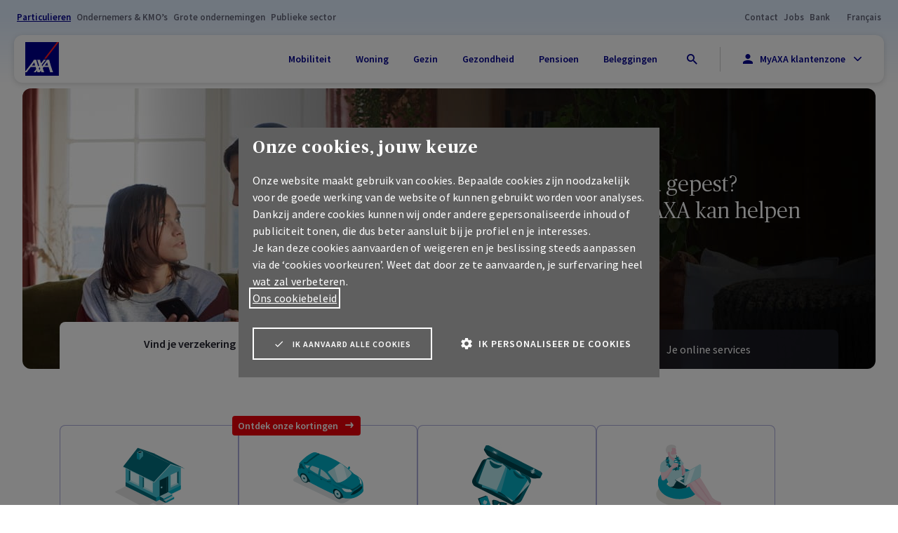

--- FILE ---
content_type: text/html; charset=utf-8
request_url: https://www.axa.be/nl/particulieren?r=1
body_size: 55668
content:
<!DOCTYPE html>
<html lang="nl-BE">
<head>
<link rel="dns-prefetch" href="https://c.contentsquare.net/" />
<link rel="dns-prefetch" href="https://cdn.trustcommander.net/" />
<link rel="dns-prefetch" href="https://cdn.website.axa.be/" />
<link rel="dns-prefetch" href="https://connect.facebook.net/" />
<link rel="dns-prefetch" href="https://data.kameleoon.io/" />
<link rel="dns-prefetch" href="https://dc.services.visualstudio.com/" />
<link rel="dns-prefetch" href="https://g0gl15f1u4.kameleoon.eu/" />
<link rel="dns-prefetch" href="https://js.monitor.azure.com/" />
<link rel="dns-prefetch" href="https://googleads.g.doubleclick.net/" />
<link rel="dns-prefetch" href="https://k-aeu1.contentsquare.net/" />
<link rel="dns-prefetch" href="https://www.facebook.com/" />
<link rel="dns-prefetch" href="https://www.googletagmanager.com/" />
    
        <script nonce="668610cb0eba46c09af0ca56872ed8d5">
        window.AxaBe = window.AxaBe || {};
        window.AxaBe.pageSegmentId = "832cc9a3806a4d25bb26fd0c0679e3c0";
        window.AxaBe.pageSegmentName = "homepage retail";
    </script>






<style>
    html:not([data-is-authenticated="true"]) [data-auth-condition="show-when-authenticated"] {
        display: none !important;
    }

    html[data-is-authenticated="true"] [data-auth-condition="hide-when-authenticated"] {
        display: none !important;
    }
</style>
<script nonce="668610cb0eba46c09af0ca56872ed8d5">
    
    window.MyAxaAuthConfig = {"domain":"login.axa.be","clientId":"8rSJxXyhsiOVF75zNMI0DNlPo3ePIn7K","scope":"openid email profile","audience":null,"requireAuth":false,"loginRedirectUri":"https://www.axa.be/auth/callback","logoutRedirectUri":"https://www.axa.be/myaxa/logout-redirect","idleTimeoutSeconds":580,"auth0UiLocale":"nl","auth0LibraryUrl":"https://cdn.website.axa.be/scripts/@auth0/auth0-spa-js.production.js?v=639039763000000000","kameleoonEnableCustomDataInitialisation":false,"claimMappings":{"firstname":"given_name","lastname":"family_name","user_id":"https://axa.be/customerid"}};
</script>    <script src="https://cdn.website.axa.be/bundles/js/AxaBe-AxaBeWeb-early-loaded.js?v=A75HCZvdrBauIoKHmrN2wrNGnpF6DwGMZx6l1T_71nM1"></script>



<script nonce="668610cb0eba46c09af0ca56872ed8d5">
    window.kameleoonQueue = window.kameleoonQueue || [];
</script>


<script nonce="668610cb0eba46c09af0ca56872ed8d5">
    // Change the value of this URL to point to your own URL, where the iFrame is hosted
    window.kameleoonIframeURL = "https://www.axa.be/-/media/scripts/kameleoon/kameleoon%20iframe.html?rev=72976c71babc444bb2ef4d09d0f41b73";

    window.kameleoonLightIframe = false;
    var kameleoonIframeOriginElement = document.createElement("a");
    kameleoonIframeOriginElement.href = kameleoonIframeURL;
    window.kameleoonIframeOrigin = kameleoonIframeOriginElement.origin || (kameleoonIframeOriginElement.protocol + "//" + kameleoonIframeOriginElement.hostname);
    if (location.href.indexOf(window.kameleoonIframeOrigin) != 0) {
        window.kameleoonLightIframe = true;
        var kameleoonProcessMessageEvent = function (event) {
            if (window.kameleoonIframeOrigin == event.origin && event.data.slice && event.data.slice(0, 9) == "Kameleoon") {
                window.removeEventListener("message", kameleoonProcessMessageEvent);
                window.kameleoonExternalIFrameLoaded = true;
                if (window.Kameleoon) {
                    Kameleoon.Utils.runProtectedScript(event.data);
                    Kameleoon.Analyst.load();
                } else {
                    window.kameleoonExternalIFrameLoadedData = event.data;
                }
            }
        };
        if (window.addEventListener) {
            window.addEventListener("message", kameleoonProcessMessageEvent, false);
        }
        var iframeNode = document.createElement("iframe");
        iframeNode.src = kameleoonIframeURL;
        iframeNode.id = "kameleoonExternalIframe";
        iframeNode.style = "float: left !important; opacity: 0.0 !important; width: 0px !important; height: 0px !important;";
        document.head.appendChild(iframeNode);
    }
</script>

<script nonce="668610cb0eba46c09af0ca56872ed8d5"
        src="//g0gl15f1u4.kameleoon.eu/engine.js"
        fetchpriority="high" async></script>


<script nonce="668610cb0eba46c09af0ca56872ed8d5">
    window.caReady = window.caReady || [];
    window.cact = function () { window.caReady.push(arguments); };

    var CONFORT_COOKIES_CAT = 11;

    window.kameleoonQueue = window.kameleoonQueue || [];

    function hasConsent(result) {
        var category = result.consent.categories[CONFORT_COOKIES_CAT] || {};
        return category.status === 'on';
    }

    window.cact('consent.get', function (result) {
        console.log('User has already selected a consent for cookies', result);
        if (hasConsent(result)) {
            console.log('Request kameleoon to enable legal consent...');
            kameleoonQueue.push(function () {
                Kameleoon.API.Core.enableLegalConsent()
            });
        } else {
            console.log('Request kameleoon to disable legal consent...');
            kameleoonQueue.push(function () {
                Kameleoon.API.Core.disableLegalConsent()
            });
        }
    });

    window.cact('consent.onUpdate', function (result) {
        console.log('User changed the consent for cookies', result);
        if (hasConsent(result)) {
            console.log('Request kameleoon to enable legal consent...');
            kameleoonQueue.push(function () {
                Kameleoon.API.Core.enableLegalConsent()
            });
        } else {
            console.log('Request kameleoon to disable legal consent...');
            kameleoonQueue.push(function () {
                Kameleoon.API.Core.disableLegalConsent()
            });
        }
    });

</script>    

<script type="text/javascript" nonce="668610cb0eba46c09af0ca56872ed8d5">
    var tCPrivacyTagManager = "gtm";
</script>
<script type="text/javascript" src="https://cdn.trustcommander.net/privacy/5134/privacy_v2_9.js" nonce="668610cb0eba46c09af0ca56872ed8d5" ></script>    
    <title>Alle verzekeringen voor particulieren | AXA Verzekeringen</title>
<meta http-equiv="content-type" content="text/html; charset=utf-8" />
<meta name="viewport" content="width=device-width,initial-scale=1" />
    <meta itemprop="site" content="AxaBe-AxaBeWeb" />
    <meta itemprop="server-info" content="AW0MDWK0000DZ" />
    <meta itemprop="instance-info" content="PRD" />
    <meta itemprop="product-version" content="2.0 be.axa.support.technology.sitecore-CD-XP10_2025-4.2-hotfix-20261114-bis_2026011401" />
    <meta itemprop="source-version" content="ad45f4c59d5657a1cb9d14a65c1c2a36ebc0b186" />
    <meta itemprop="access-channel" content="Unknown" />
    <meta itemprop="page-id" content="832cc9a3806a4d25bb26fd0c0679e3c0" />
    <meta itemprop="page-template" content="Segment page" />
    <meta itemprop="page-templateid" content="e36f8799605e4737a05e3e91bd8272b9" />
    <meta itemprop="request-x-forwarded-host" content="www.axa.be" />
    <meta itemprop="request-forwarded" content="www.axa.be" />
    <meta itemprop="server-http-x-forwarded-host" content="www.axa.be" />
    <meta itemprop="server-host" content="www.axa.be" />
    <meta name="description" content="Bescherm jezelf door op tijd de juiste verzekering te nemen: ontdek ons aanbod, van autoverzekering over brandverzekering tot reis- en pensioenverzekering." />
    <link rel="icon" href="https://cdn.website.axa.be/-/media/shared/logos/favicon.ico?savif=1&amp;swebp=1" type="image/x-icon" />
    <link rel="apple-touch-icon" sizes="180x180" href="https://cdn.website.axa.be/-/media/projects/axabe/axabeweb/logo/favicon.ico?rev=9496e726bee24803811b264ea1b75e62&amp;savif=1&amp;swebp=1" type="image/png" />
    <link rel="apple-touch-icon-precomposed" href="https://cdn.website.axa.be/-/media/projects/axabe/axabeweb/logo/favicon.ico?rev=9496e726bee24803811b264ea1b75e62&amp;savif=1&amp;swebp=1" type="image/png" />
<link rel="canonical" href="https://www.axa.be/nl/particulieren" />
        <link rel="alternate" hreflang="fr-BE" href="https://www.axa.be/fr/particuliers" />
        <link rel="alternate" hreflang="nl-BE" href="https://www.axa.be/nl/particulieren" />
        <link rel="alternate" hreflang="x-default" href="https://www.axa.be/nl/particulieren" />

<script data-webid="datalayer" nonce="668610cb0eba46c09af0ca56872ed8d5">
    window.dataLayer = window.dataLayer || [];
    window.dataLayer.push({"page":{"id":"832cc9a3-806a-4d25-bb26-fd0c0679e3c0","path":"/homepage retail","name":"homepage retail","type":["Segment page"],"title":"alle verzekeringen voor particulieren | axa verzekeringen","language":"nl","segment":["retail"],"category":["undefined"],"platform":"sitecore","inoverlay":false,"firstPublicationDate":"2022-08-19","lastPublicationDate":"2026-01-15","canonicalUrl":"https://www.axa.be/nl/particulieren","alternateUrl":"https://www.axa.be/fr/particuliers"}});
</script>

<!-- Google Tag Manager -->
<script nonce="668610cb0eba46c09af0ca56872ed8d5">
(function(w,d,s,l,i){w[l]=w[l]||[];w[l].push({'gtm.start':
new Date().getTime(),event:'gtm.js'});var f=d.getElementsByTagName(s)[0],
j=d.createElement(s),dl=l!='dataLayer'?'&l='+l:'';j.async=true;j.src=
'https://load.sst.fo.axa.be/eikoixnm.js?st='+i+dl;f.parentNode.insertBefore(j,f);
})(window,document,'script','dataLayer','NMFK7NR');</script>
<!-- End Google Tag Manager -->

    
    <meta http-equiv="X-UA-Compatible" content="IE=edge" />
        <meta property="og:title" content="Alle verzekeringen voor particulieren | AXA Verzekeringen">
    <meta property="og:description" content="Bescherm jezelf door op tijd de juiste verzekering te nemen: ontdek ons aanbod, van autoverzekering over brandverzekering tot reis- en pensioenverzekering.">
    <meta property="og:image" content="https://cdn.website.axa.be/-/media/projects/axabe/axabeweb/logo/Facebook%20axa_logo_solid_rgb.jpg?rev=0657f998c84b48a8881949c8bdd58474&amp;savif=1&amp;swebp=1&amp;cx=0.5&amp;cy=0.5&amp;cw=1200&amp;ch=627&amp;hash=F15A409A7CF2EA708C0F595277553E54">
    <meta name="twitter:image:alt" content="AXA logo">
    <meta property="og:image:alt" content="AXA logo">
    <meta property="og:url" content="https://www.axa.be/nl/particulieren">
    <meta name="twitter:card" content="summary">
    <meta property="og:site_name" content="AXA Verzekeringen">
    <meta name="twitter:site" content="AXA Verzekeringen">

    

    
    <link rel="preload" href="https://cdn.website.axa.be/fonts/sourcesanspro-bold-subset-latin.woff2" as="font" crossorigin="anonymous" />
    <link rel="preload" href="https://cdn.website.axa.be/fonts/sourcesanspro-regular-subset-latin.woff2" as="font" crossorigin="anonymous" />
    <link rel="preload" href="https://cdn.website.axa.be/fonts/sourcesanspro-semibold-subset-latin.woff2" as="font" crossorigin="anonymous" />
    <link rel="preload" href="https://cdn.website.axa.be/fonts/publicoheadline-bold.woff2" as="font" crossorigin="anonymous" />
    <link rel="preload" href="https://cdn.website.axa.be/fonts/icomoon/fonts/icomoon.ttf?4uxx9z" as="font" crossorigin="anonymous" />
    <link rel="preload" href="https://cdn.website.axa.be/fonts/icomoon/style.css?4uxx9z" as="style">
    <link rel="stylesheet" href="https://cdn.website.axa.be/fonts/icomoon/style.css?4uxx9z">
    <link rel="preload" href="https://cdn.website.axa.be/fonts/axa-fonts.css?v=639039747660000000" as="style">
    <link rel="stylesheet" href="https://cdn.website.axa.be/fonts/axa-fonts.css?v=639039747660000000">
    <link rel="preload" href="https://cdn.website.axa.be/modules/projects/axabe/axabeweb/components/_shared/views/styles/axabe2026.css?v=639039750540000000" as="style" />
    <link rel="stylesheet" href="https://cdn.website.axa.be/modules/projects/axabe/axabeweb/components/_shared/views/styles/axabe2026.css?v=639039750540000000" />
        <style nonce="668610cb0eba46c09af0ca56872ed8d5">/*Banner with title - Mobile adjustments */
  
@media screen and (max-width: 768px){
    .hero__title{
        font-size: 18px;
    }
    .hero__flexcontent{
        width: 50% !important;
    }
}</style>
        <link href="https://cdn.website.axa.be/-/media/smoke-tests/css/SmokeTest_eauto_v2.css" rel="stylesheet">


    

<!-- Application Insights -->
<script type="text/javascript" nonce="668610cb0eba46c09af0ca56872ed8d5">
        
</script>
<!-- End Application Insights -->        

    
    <script type="text/javascript">
/*
 Copyright and licenses see https://www.dynatrace.com/company/trust-center/customers/reports/ */
(function(){function Ka(){document.cookie="".concat("__dTCookie","=").concat("1",";SameSite=Lax");var Ta=document.cookie.includes("__dTCookie");document.cookie="".concat("__dTCookie","=").concat("1","; expires=Thu, 01-Jan-1970 00:00:01 GMT");return Ta}function bb(){return void 0===eb.dialogArguments?navigator.cookieEnabled||Ka():Ka()}function kb(){var Ta;if(bb()){var Sa=eb.dT_,Xa=null===Sa||void 0===Sa?void 0:Sa.platformPrefix,Ua;if(Ua=!Sa||Xa){var Pa;(Ua=null===Sa||void 0===Sa?void 0:Sa.minAgentVersion)&&
"10303241106123517"<"".concat(Ua)?(console.log("[CookiePrefix/initConfig] Min agent version detected, and javascript agent is older - the javascript agent will not be initialized!"),Ua=!1):(Ua=(null===(Pa=document.currentScript)||void 0===Pa?void 0:Pa.getAttribute("data-dtconfig"))||"app=f01cd7b96838caa2|cuc=joai8erz|cors=1|mel=100000|featureHash=A7NVfhqrux|dpvc=1|md=mdcc1=bdataLayer[0].user.isemployee,mdcc2=cbe.AXA.sp-ip|lastModification=1729762649928|reportUrl=https://bf06096vli.bf.dynatrace.com/bf|tp=500,50,0|rdnt=1|uxrgce=1|featureHash=A7NVfhqrux|async=1|agentUri=/abedt/ruxitagentjs_A7NVfhqrux_10303241106123517.js|auto=|domain=|rid=RID_|rpid=|app=f01cd7b96838caa2",Xa&&!Ua.includes("cuc=".concat(Xa))?(console.log("[CookiePrefix/initConfig] value of platformPrefix [".concat(Xa,'] does not match the "cuc" value in the current config - initConfig will not initialize!')),
Ua=!1):Ua=!0)}Ua&&(Pa=(Ta={},Ta.cfg="app=f01cd7b96838caa2|cuc=joai8erz|cors=1|mel=100000|featureHash=A7NVfhqrux|dpvc=1|md=mdcc1=bdataLayer[0].user.isemployee,mdcc2=cbe.AXA.sp-ip|lastModification=1729762649928|reportUrl=https://bf06096vli.bf.dynatrace.com/bf|tp=500,50,0|rdnt=1|uxrgce=1|featureHash=A7NVfhqrux|async=1|agentUri=/abedt/ruxitagentjs_A7NVfhqrux_10303241106123517.js|auto=|domain=|rid=RID_|rpid=|app=f01cd7b96838caa2",Ta.iCE=bb,Ta.platformCookieOffset=null===Sa||void 0===Sa?void 0:Sa.platformCookieOffset,Ta),Xa&&(Pa.platformPrefix=Xa),eb.dT_=Pa)}}this.dT_&&dT_.prm&&dT_.prm();var eb="undefined"!==typeof globalThis?globalThis:"undefined"!==typeof window?window:void 0;if(!("documentMode"in document)||isNaN(document.documentMode)){var cb=eb.dT_;!cb||!cb.cfg&&cb.platformPrefix?kb():cb.gCP||
(eb.console.log("Duplicate agent injection detected, turning off redundant initConfig."),cb.di=1)}})();
(function(){function Ka(g,q,F){if(F||2===arguments.length)for(var C=0,Y=q.length,O;C<Y;C++)!O&&C in q||(O||(O=Array.prototype.slice.call(q,0,C)),O[C]=q[C]);return g.concat(O||Array.prototype.slice.call(q))}function bb(g){var q;return function(){if(q)return q;var F,C,Y,O,nb=-1!==Xe?Xe:(null===(C=null===(F=Wa.dT_)||void 0===F?void 0:F.scv)||void 0===C?void 0:C.call(F,"postfix"))||(null===(O=null===(Y=Wa.dT_)||void 0===Y?void 0:Y.gCP)||void 0===O?void 0:O.call(Y));return q=F=(Xe=nb)?"".concat(g).concat(nb):
g}}function kb(){var g=0;try{g=Math.round(Wa.performance.timeOrigin)}catch(q){}if(0>=g||isNaN(g)||!isFinite(g)){ye.push({severity:"Warning",type:"ptoi",text:"performance.timeOrigin is invalid, with a value of [".concat(g,"]. Falling back to performance.timing.navigationStart")});g=0;try{g=Wa.performance.timing.navigationStart}catch(q){}g=0>=g||isNaN(g)||!isFinite(g)?Lf:g}u=g;t=eb;return u}function eb(){return u}function cb(){return t()}function Ta(){var g,q=0;if(null===(g=null===Wa||void 0===Wa?void 0:
Wa.performance)||void 0===g?0:g.now)try{q=Math.round(Wa.performance.now())}catch(F){}return 0>=q||isNaN(q)||!isFinite(q)?(new Date).getTime()-t():q}function Sa(g,q){if(!q)return"";var F=g+"=";g=q.indexOf(F);if(0>g)return"";for(;0<=g;){if(0===g||" "===q.charAt(g-1)||";"===q.charAt(g-1))return F=g+F.length,g=q.indexOf(";",g),0<=g?q.substring(F,g):q.substring(F);g=q.indexOf(F,g+F.length)}return""}function Xa(g){return Sa(g,document.cookie)}function Ua(){}function Pa(g,q){void 0===q&&(q=document.cookie);
return Sa(g,q)}function Za(){}function rb(g,q){return function(){g.apply(q,arguments)}}function qa(g){if(!(this instanceof qa))throw new TypeError("Promises must be constructed via new");if("function"!==typeof g)throw new TypeError("not a function");this.oa=0;this.sc=!1;this.sa=void 0;this.Ia=[];S(g,this)}function ta(g,q){for(;3===g.oa;)g=g.sa;0===g.oa?g.Ia.push(q):(g.sc=!0,qa.Hb(function(){var F=1===g.oa?q.Re:q.Se;if(null===F)(1===g.oa?Ha:Da)(q.promise,g.sa);else{try{var C=F(g.sa)}catch(Y){Da(q.promise,
Y);return}Ha(q.promise,C)}}))}function Ha(g,q){try{if(q===g)throw new TypeError("A promise cannot be resolved with itself.");if(q&&("object"===typeof q||"function"===typeof q)){var F=q.then;if(q instanceof qa){g.oa=3;g.sa=q;Ea(g);return}if("function"===typeof F){S(rb(F,q),g);return}}g.oa=1;g.sa=q;Ea(g)}catch(C){Da(g,C)}}function Da(g,q){g.oa=2;g.sa=q;Ea(g)}function Ea(g){2===g.oa&&0===g.Ia.length&&qa.Hb(function(){g.sc||qa.wc(g.sa)});for(var q=0,F=g.Ia.length;q<F;q++)ta(g,g.Ia[q]);g.Ia=null}function U(g,
q,F){this.Re="function"===typeof g?g:null;this.Se="function"===typeof q?q:null;this.promise=F}function S(g,q){var F=!1;try{g(function(C){F||(F=!0,Ha(q,C))},function(C){F||(F=!0,Da(q,C))})}catch(C){F||(F=!0,Da(q,C))}}function sa(){R.Hb=function(g){if("string"===typeof g)throw Error("Promise polyfill called _immediateFn with string");g()};R.wc=function(){};return R}function ma(g,q){var F;void 0===q&&(q=[]);if(!g||"object"!==typeof g&&"function"!==typeof g)return!1;var C="number"!==typeof q?q:[],Y=null,
O=[];switch("number"===typeof q?q:5){case 1:Y="Boolean";break;case 2:Y="Number";break;case 3:Y="String";break;case 4:Y="Function";break;case 5:Y="Object";break;case 6:Y="Date";O.push("getTime");break;case 7:Y="Error";O.push("name","message");break;case 8:Y="Element";break;case 9:Y="HTMLElement";break;case 10:Y="HTMLImageElement";O.push("complete");break;case 11:Y="PerformanceEntry";break;case 12:Y="PerformanceTiming";break;case 13:Y="PerformanceResourceTiming";break;case 14:Y="PerformanceNavigationTiming";
break;case 15:Y="CSSRule";O.push("cssText","parentStyleSheet");break;case 16:Y="CSSStyleSheet";O.push("cssRules","insertRule");break;case 17:Y="Request";O.push("url");break;case 18:Y="Response";O.push("ok","status","statusText");break;case 19:Y="Set";O.push("add","entries","forEach");break;case 20:Y="Map";O.push("set","entries","forEach");break;case 21:Y="Worker";O.push("addEventListener","postMessage","terminate");break;case 22:Y="XMLHttpRequest";O.push("open","send","setRequestHeader");break;case 23:Y=
"SVGScriptElement";O.push("ownerSVGElement","type");break;case 24:Y="HTMLMetaElement";O.push("httpEquiv","content","name");break;case 25:Y="HTMLHeadElement";break;case 26:Y="ArrayBuffer";break;case 27:Y="ShadowRoot",O.push("host","mode")}q=Y;if(!q)return!1;O=O.length?O:C;if(!C.length)try{if(Wa[q]&&g instanceof Wa[q]||Object.prototype.toString.call(g)==="[object "+q+"]")return!0;if(g&&g.nodeType&&1===g.nodeType){var nb=null===(F=g.ownerDocument.defaultView)||void 0===F?void 0:F[q];if("function"===
typeof nb&&g instanceof nb)return!0}}catch(Ub){}for(F=0;F<O.length;F++)if(C=O[F],"string"!==typeof C&&"number"!==typeof C&&"symbol"!==typeof C||!(C in g))return!1;return!!O.length}function ea(g,q,F,C){"undefined"===typeof C&&(C=Na(q,!0));"boolean"===typeof C&&(C=Na(q,C));g===Wa?La&&La(q,F,C):Bb&&ma(g,21)?Zb.call(g,q,F,C):g.addEventListener&&(g===Wa.document||g===Wa.document.documentElement?ib.call(g,q,F,C):La.call(g,q,F,C));C=!1;for(var Y=lc.length;0<=--Y;){var O=lc[Y];if(O.object===g&&O.event===
q&&O.I===F){C=!0;break}}C||lc.push({object:g,event:q,I:F})}function Ga(g,q,F,C){for(var Y=lc.length;0<=--Y;){var O=lc[Y];if(O.object===g&&O.event===q&&O.I===F){lc.splice(Y,1);break}}"undefined"===typeof C&&(C=Na(q,!0));"boolean"===typeof C&&(C=Na(q,C));g===Wa?ob&&ob(q,F,C):g.removeEventListener&&(g===Wa.document||g===Wa.document.documentElement?Ab.call(g,q,F,C):ob.call(g,q,F,C))}function Na(g,q){var F=!1;try{if(La&&Lc.includes(g)){var C=Object.defineProperty({},"passive",{get:function(){F=!0}});La("test",
Ua,C)}}catch(Y){}return F?{passive:!0,capture:q}:q}function pa(){for(var g=lc,q=g.length;0<=--q;){var F=g[q];Ga(F.object,F.event,F.I)}lc=[]}function oa(g){return"function"===typeof g&&/{\s+\[native code]/.test(Function.prototype.toString.call(g))}function Q(g,q){for(var F,C=[],Y=2;Y<arguments.length;Y++)C[Y-2]=arguments[Y];return void 0!==Function.prototype.bind&&oa(Function.prototype.bind)?(F=Function.prototype.bind).call.apply(F,Ka([g,q],C,!1)):function(){for(var O=0;O<arguments.length;O++);return g.apply(q,
(C||[]).concat(Array.prototype.slice.call(arguments)||[]))}}function ba(){if(Oc){var g=new Oc;if(Vc)for(var q=0,F=sc;q<F.length;q++){var C=F[q];void 0!==Vc[C]&&(g[C]=Q(Vc[C],g))}return g}return new Wa.XMLHttpRequest}function E(){document.cookie="".concat("__dTCookie","=").concat("1",";SameSite=Lax");var g=document.cookie.includes("__dTCookie");document.cookie="".concat("__dTCookie","=").concat("1","; expires=Thu, 01-Jan-1970 00:00:01 GMT");return g}function P(){return void 0===Wa.dialogArguments?
navigator.cookieEnabled||E():E()}function aa(){return Wa.dT_}function la(g){g=encodeURIComponent(g);var q=[];if(g)for(var F=0;F<g.length;F++){var C=g.charAt(F);q.push($f[C]||C)}return q.join("")}function ha(g){g.includes("^")&&(g=g.split("^^").join("^"),g=g.split("^dq").join('"'),g=g.split("^rb").join(">"),g=g.split("^lb").join("<"),g=g.split("^p").join("|"),g=g.split("^e").join("="),g=g.split("^s").join(";"),g=g.split("^c").join(","),g=g.split("^bs").join("\\"));return g}function W(){return qd}function wa(g){qd=
g}function Ra(g){var q=H("rid"),F=H("rpid");q&&(g.rid=q);F&&(g.rpid=F)}function gb(g){if(g=g.xb){g=ha(g);try{qd=new RegExp(g,"i")}catch(q){}}else qd=void 0}function pb(g){return"n"===g||"s"===g||"l"===g?";SameSite=".concat($d[g]):""}function Vb(g,q,F){var C=1,Y=0;do document.cookie=g+'=""'+(q?";domain="+q:"")+";path="+F.substring(0,C)+"; expires=Thu, 01 Jan 1970 00:00:01 GMT;",C=F.indexOf("/",C),Y++;while(-1!==C&&5>Y)}function na(){var g=(document.domain||location.hostname||"").split(".");return 1>=
g.length?[]:g}function Db(g,q){q="dTValidationCookieValue;path=/;domain=".concat(g).concat(pb(q));document.cookie="".concat(ag(),"=").concat(q);return Pa(ag())?(Vb(ag(),g,"/"),!0):!1}function zc(g){B("eao")?ze=g:Wa.console.log("".concat(rd," App override configuration is not enabled! The provided app config callback method will not be invoked!"))}function Ec(){if(Wa.MobileAgent||Wa.dynatraceMobile){var g=Xa("dtAdkSettings");return xb(g).privacyState||null}return null}function hb(g,q){return!Qb()||
aa().overloadPrevention&&!da()?null:g.apply(this,q)}function Qb(){var g=Ec();return 2===g||1===g?!1:!B("coo")||B("cooO")||da()}function qc(g,q){try{Wa.sessionStorage.setItem(g,q)}catch(F){}}function Hb(g,q){hb(qc,[g,q])}function vc(g){try{return Wa.sessionStorage.getItem(g)}catch(q){}return null}function ec(g){try{Wa.sessionStorage.removeItem(g)}catch(q){}}function cc(g){document.cookie=g+'="";path=/'+(H("domain")?";domain="+H("domain"):"")+"; expires=Thu, 01 Jan 1970 00:00:01 GMT;"}function Pb(g,
q,F,C){q||0===q?(q=(q+"").replace(/[;\n\r]/g,"_"),g=g+"="+q+";path=/"+(H("domain")?";domain="+H("domain"):""),F&&(g+=";expires="+F.toUTCString()),g+=pb(H("cssm")),C&&"https:"===location.protocol&&(g+=";Secure"),document.cookie=g):cc(g)}function Lb(g,q,F,C){hb(Pb,[g,q,F,C])}function Ob(g){return g.includes("v_4")?!0:!1}function dc(g){g=Pa(Uc(),g);g||((g=vc(Uc()))&&Ob(g)?Fb(g):g="");return Ob(g)?g:""}function Fb(g){Lb(Uc(),g,void 0,B("ssc"))}function G(g){return(g=g||dc())?xb(g):{sessionId:"",serverId:"",
overloadState:0,appState:{}}}function fa(g){return G(g).serverId}function Ca(g){return G(g).sessionId}function da(){return navigator.userAgent.includes("RuxitSynthetic")}function yb(g){var q={},F=0;for(g=g.split("|");F<g.length;F++){var C=g[F].split("=");2===C.length&&(q[C[0]]=decodeURIComponent(C[1].replace(/\+/g," ")))}return q}function tb(){var g=H("csu");return(g.indexOf("dbg")===g.length-3?g.substring(0,g.length-3):g)+"_"+H("app")+"_Store"}function Ya(g,q,F){void 0===q&&(q={});var C=0;for(g=
g.split("|");C<g.length;C++){var Y=g[C],O=Y,nb=Y.indexOf("=");-1===nb?q[O]="1":(O=Y.substring(0,nb),q[O]=Y.substring(nb+1,Y.length))}!F&&(F=q,C=F.spc)&&(g=document.createElement("textarea"),g.innerHTML=C,F.spc=g.value);return q}function w(g){var q;return null!==(q=hc[g])&&void 0!==q?q:Hd[g]}function B(g){g=w(g);return"false"===g||"0"===g?!1:!!g}function K(g){var q=w(g);q=parseInt(q);isNaN(q)&&(q=Hd[g]);return q}function H(g){if("app"===g){a:{try{if(ze){var q=ze();if(q&&"string"===typeof q&&gd.test(q)){var F=
q;break a}Wa.console.log("".concat(rd," Registered app config callback method did not return a string in the correct app id format ").concat(gd)+" The default app ID will be used instead! Got value: ".concat(q))}}catch(C){Wa.console.log("".concat(rd," Failed to execute the registered app config callback method! The default app ID will be used instead!"),C)}F=void 0}if(F)return F}return(w(g)||"")+""}function V(g,q){hc[g]=q+""}function I(g){return hc=g}function Ma(g){var q=hc[g];q&&(hc[g]=q.includes("#"+
g.toUpperCase())?"":q)}function ia(g){var q=g.agentUri;(null===q||void 0===q?0:q.includes("_"))&&(q=/([a-zA-Z]*)[0-9]{0,4}_([a-zA-Z_0-9]*)_[0-9]+/g.exec(q))&&q.length&&2<q.length&&(g.csu=q[1],g.featureHash=q[2])}function Ia(g){var q=aa().platformCookieOffset;if("number"===typeof q){a:{var F=H("cssm");var C=na();if(C.length)for(q=C.slice(q);q.length;){if(Db(q.join("."),F)){F=q.join(".");break a}q.shift()}F=""}F&&(g.domain=F)}else if(F=g.domain||"",q=(q=location.hostname)&&F?q===F||q.includes("."+F,
q.length-("."+F).length):!0,!F||!q){g.domainOverride||(g.domainOriginal=g.domain||"",g.domainOverride="".concat(location.hostname,",").concat(F),delete g.domain);a:{C=H("cssm");var Y=na().reverse();if(Y.length)for(var O=Y[0],nb=1;nb<=Y.length;nb++){if(Db(O,C)){C=O;break a}var Ub=Y[nb];Ub&&(O="".concat(Ub,".").concat(O))}C=""}C&&(g.domain=C);q||ye.push({type:"dpi",severity:"Warning",text:'Configured domain "'.concat(F,'" is invalid for current location "').concat(location.hostname,'". Agent will use "').concat(g.domain,
'" instead.')})}}function Aa(g,q){Ia(g);var F=hc.pVO;F&&(g.pVO=F);q||(g.bp=(g.bp||Hd.bp)+"")}function vb(g,q){if(null===g||void 0===g||!g.attributes)return q;var F=q,C=g.attributes.getNamedItem("data-dtconfig");if(!C)return F;g=g.src;var Y=C.value;C={};hc.legacy="1";var O=/([a-zA-Z]*)_([a-zA-Z_0-9]*)_([0-9]+)/g;if(g){var nb=O.exec(g);if(null===nb||void 0===nb?0:nb.length)C.csu=nb[1],C.featureHash=nb[2],C.agentLocation=g.substring(0,g.indexOf(nb[1])-1),C.buildNumber=nb[3]}Y&&(Ya(Y,C,!0),Y=C.agentUri,
!g&&Y&&(nb=O.exec(Y),null===nb||void 0===nb?0:nb.length))&&(C.csu=nb[1]);Ia(C);if(!q)F=C;else if(!C.syntheticConfig)return C;return F}function ub(){return hc}function mb(g){return Hd[g]===w(g)}function xb(g){var q,F={},C={sessionId:"",serverId:"",overloadState:0,appState:F},Y=g.split("_");if(2<Y.length&&0===Y.length%2){g=+Y[1];if(isNaN(g)||3>g)return C;g={};for(var O=2;O<Y.length;O++){var nb=Y[O];nb.startsWith(Ee)?F[nb.substring(6).toLowerCase()]=+Y[O+1]:g[nb]=Y[O+1];O++}g.sn?(Y=g.sn,Y=Y.length===
dd||12>=Y.length?Y:""):Y="hybrid";C.sessionId=Y;if(g.srv){a:{Y=g.srv.replace("-2D","-");if(!isNaN(+Y)&&(O=parseInt(Y),-99<=O&&99>=O))break a;Y=""}C.serverId=Y}Y=+g.ol;1===Y&&Mb(da());0<=Y&&2>=Y&&(C.overloadState=Y);g=+g.prv;isNaN(g)||(C.privacyState=1>g||4<g?1:g);g=null===(q=H("app"))||void 0===q?void 0:q.toLowerCase();q=F[g];isNaN(q)||0!==q||Mb(da())}return C}function Mb(g){var q=aa();g||(q.disabled=!0,q.overloadPrevention=!0)}function sb(){return Ac()}function Rb(g,q){function F(){delete pe[O];
g.apply(this,arguments)}for(var C=[],Y=2;Y<arguments.length;Y++)C[Y-2]=arguments[Y];if("apply"in Mf){C.unshift(F,q);var O=Mf.apply(Wa,C)}else O=Mf(F,q);pe[O]=!0;return O}function mc(g){delete pe[g];"apply"in qe?qe.call(Wa,g):qe(g)}function Hc(g){ee.push(g)}function fe(g){for(var q=ee.length;q--;)if(ee[q]===g){ee.splice(q,1);break}}function Fc(){return ee}function Jc(g,q){return dh(g,q)}function Ic(g){bg(g)}function yd(g,q){if(!cg||!eh)return"";g=new cg([g],{type:q});return eh(g)}function ge(g,q){return ef?
new ef(g,q):void 0}function sd(g){"function"===typeof g&&dg.push(g)}function M(){return dg}function D(){return Lf}function ua(g){return function(){for(var q=[],F=0;F<arguments.length;F++)q[F]=arguments[F];if("number"!==typeof q[0]||!pe[q[0]])try{return g.apply(this,q)}catch(C){return g(q[0])}}}function Ba(){return ye}function ya(){t=kb;Wa.performance&&(Ac=function(){return Math.round(t()+Ta())});if(!Ac||isNaN(Ac())||0>=Ac()||!isFinite(Ac()))Ac=function(){return(new Date).getTime()}}function Fa(){Fe&&
(Wa.clearTimeout=qe,Wa.clearInterval=bg,Fe=!1)}function xa(g,q){try{Wa.localStorage.setItem(g,q)}catch(F){}}function Ja(g){try{Wa.localStorage.removeItem(g)}catch(q){}}function lb(g){try{return Wa.localStorage.getItem(g)}catch(q){}return null}function Qa(g,q){void 0===q&&(q=!1);Qb()?g():q?Wd.push(g):Kd.push(g)}function jb(){if(!B("coo")||Qb())return!1;for(var g=0,q=Kd;g<q.length;g++)Rb(q[g],0);Kd=[];V("cooO",!0);g=0;for(q=Wd;g<q.length;g++)(0,q[g])();Wd.length=0;return!0}function ic(){if(!B("coo")||
!Qb())return!1;V("cooO",!1);cc(Uc());cc(tf());cc(Jh());cc("dtAdk");cc(ad());cc(hd());try{ec(Zc()),ec(hd()),Ja(Zc()),Ja(hd()),ec(ad()),ec(Uc()),Ja(tb()),Ja("dtAdk")}catch(g){}return!0}function Kb(g,q){void 0===q&&(q=document.cookie||"");return q.split(g+"=").length-1}function Jb(g,q){var F=Kb(g,q);if(1<F){q=H("domain")||Wa.location.hostname;var C=Wa.location.hostname,Y=Wa.location.pathname,O=0,nb=0;zd.add(g);do{var Ub=C.substring(O);if(Ub!==q||"/"!==Y){Vb(g,Ub===q?"":Ub,Y);var fc=Kb(g);fc<F&&(zd.add(Ub),
F=fc)}O=C.indexOf(".",O)+1;nb++}while(0!==O&&10>nb&&1<F);H("domain")&&1<F&&Vb(g,"",Y)}}function kc(){var g=document.cookie;Jb(tf(),g);Jb(Uc(),g);Jb(hd(),g);g=zd.size;0<g&&g!==Ld&&(Ld=g,ye.push({severity:"Error",type:"dcn",text:"Duplicate cookie name".concat(1!==g?"s":""," detected: ").concat(Array.from(zd).join(","))}))}function Mc(){zd=new Set;kc();Hc(function(g,q,F,C){0===zd.size||q||(g.av(C,"dCN",Array.from(zd).join(",")),zd.clear(),Ld=0)})}function td(){return navigator.userAgent.includes("Googlebot")||
navigator.userAgent.includes("AdsBot-Google")}function Ad(g){var q=g,F=Math.pow(2,32);return function(){q=(1664525*q+1013904223)%F;return q/F}}function Bd(g,q){return isNaN(g)||isNaN(q)?Math.floor(33*he()):Math.floor(he()*(q-g+1))+g}function nd(g){if(isNaN(g)||0>g)return"";var q=Wa.crypto;if(q&&!td())q=q.getRandomValues(new Uint8Array(g));else{q=[];for(var F=0;F<g;F++)q.push(Bd(0,32))}g=Array(g);for(F=0;F<q.length;F++){var C=Math.abs(q[F]%32);g.push(String.fromCharCode(C+(9>=C?48:55)))}return g.join("")}
function Id(){return Md}function Sd(g){void 0===g&&(g=!0);zg=g}function id(){var g=Wa.dT_;try{for(var q=Wa.parent;q&&q!==Wa;){var F=q.dT_,C;if(C=!!(F&&"ea"in F)&&"10303241106123517"===F.version){var Y=g,O=F,nb=!Y.bcv("ac")||Y.scv("app")===O.scv("app"),Ub=Y.scv("postfix"),fc=O.scv("postfix");C=nb&&Ub===fc}if(C)return F.tdto();q=q!==q.parent?q.parent:void 0}}catch(Nc){}return g}function Pc(g,q,F){var C=K("pcl");C=g.length-C;0<C&&g.splice(0,C);C=fa(Pa(Uc(),F));for(var Y=[],O=C?"".concat(C,"$"):"",nb=
0;nb<g.length;nb++){var Ub=g[nb];"-"!==Ub.D&&Y.push("".concat(O).concat(Ub.frameId,"h").concat(Ub.D))}g=Y.join("p");g||(zg&&(wc(!0,"a",F),Sd(!1)),g+="".concat(C,"$").concat(Md,"h-"));g+="v".concat(q||Rc(F));q=g+"e0";Lb(tf(),q,void 0,B("ssc"))}function Cd(g,q){void 0===q&&(q=document.cookie);var F=Pa(tf(),q);q=[];if(F&&"-"!==F){var C="";var Y=0;for(F=F.split("p");Y<F.length;Y++){var O=F[Y],nb=C;void 0===nb&&(nb="");var Ub=O.indexOf("h");var fc=O.indexOf("v"),Nc=O.indexOf("e");C=O.substring(O.indexOf("$")+
1,Ub);Ub=-1!==fc?O.substring(Ub+1,fc):O.substring(Ub+1);nb||-1===fc||(nb=-1!==Nc?O.substring(fc+1,Nc):O.substring(fc+1));O=null;(fc=g)||(fc=parseInt(C.split("_")[0]),Nc=Ac()%ff,Nc<fc&&(Nc+=ff),fc=fc+9E5>Nc);fc&&(O={frameId:C,D:"-"===Ub?"-":parseInt(Ub),visitId:""});C=nb;(Ub=O)&&q.push(Ub)}for(g=0;g<q.length;g++)q[g].visitId=C}return q}function Wc(g,q){var F=document.cookie;q=Cd(q,F);for(var C=!1,Y=0;Y<q.length;Y++){var O=q[Y];O.frameId===Md&&(O.D=g,C=!0)}C||q.push({frameId:Md,D:g,visitId:""});Pc(q,
void 0,F)}function ae(){return Ye}function Rc(g){return ie(g)||wc(!0,"c",g)}function ie(g){if(L(g)<=Ac())return wc(!0,"t",g);var q=jd(g);if(!q)return wc(!0,"c",g);var F=pi.exec(q);if(!F||3!==F.length||32!==F[1].length||isNaN(parseInt(F[2])))return wc(!0,"i",g);Hb(Zc(),q);return q}function od(g,q){var F=Ac();q=J(q).Pc;g&&(q=F);n(F+uf+"|"+q);kd()}function Dd(g){var q="t"+(Ac()-L(g));wc(!0,q,g)}function jd(g){var q,F;return null!==(F=null===(q=Cd(!0,g)[0])||void 0===q?void 0:q.visitId)&&void 0!==F?F:
vc(Zc())}function Nd(){var g=nd(dd);try{g=g.replace(/[0-9]/g,function(q){return String.fromCharCode(Math.floor(2.5*parseInt(q)+65))})}catch(q){throw ma(q,7),q;}return g+"-0"}function Ed(g,q){var F=Cd(!1,q);Pc(F,g,q);Hb(Zc(),g);od(!0)}function ud(g,q,F){return wc(g,q,F)}function wc(g,q,F){g&&(gf=!0);g=jd(F);F=Nd();Ed(F);if(jd(document.cookie))for(var C=0,Y=fh;C<Y.length;C++)(0,Y[C])(F,gf,q,g);return F}function Jd(g){fh.push(g)}function kd(g){Ge&&mc(Ge);Ge=Rb(Sc,L(g)-Ac())}function Sc(){var g=document.cookie;
if(L(g)<=Ac())return hb(Dd,[g]),!0;Qa(kd);return!1}function n(g){var q=Q(Lb,null,hd(),g,void 0,B("ssc"));q();var F=Pa(hd());""!==F&&g!==F&&(kc(),q(),g===Pa(hd())||gh||(ye.push({severity:"Error",type:"dcn",text:"Could not sanitize cookies"}),gh=!0));Hb(hd(),g)}function v(g,q){(q=Pa(g,q))||(q=vc(g)||"");return q}function y(){var g=ie()||"";Hb(Zc(),g);g=v(hd());n(g);Ja(Zc());Ja(hd())}function J(g){var q={Xd:0,Pc:0};if(g=v(hd(),g))try{var F=g.split("|");2===F.length&&(q.Xd=parseInt(F[0]),q.Pc=parseInt(F[1]))}catch(C){}return q}
function L(g){g=J(g);return Math.min(g.Xd,g.Pc+Nf)}function Z(g){uf=g}function ja(){var g=gf;gf=!1;return g}function va(){Sc()||od(!1)}function Oa(){var g=Pa(ad());g&&45===(null===g||void 0===g?void 0:g.length)||(g=lb(ad())||vc(ad()),45!==(null===g||void 0===g?void 0:g.length)&&(eg=!0,g=Ac()+"",g+=nd(45-g.length)));Va(g);return g}function Va(g){if(B("dpvc")||B("pVO"))Hb(ad(),g);else{var q=new Date;var F=q.getMonth()+Math.min(24,Math.max(1,K("rvcl")));q.setMonth(F);F=ad();hb(xa,[F,g])}Lb(ad(),g,q,
B("ssc"))}function zb(){return eg}function Tb(g){var q=Pa(ad());cc(ad());ec(ad());Ja(ad());V("pVO",!0);Va(q);g&&hb(xa,["dt-pVO","1"]);y()}function tc(){Ja("dt-pVO");B("pVO")&&(V("pVO",!1),Oa());ec(ad());y()}function pc(g,q,F,C,Y){var O=document.createElement("script");O.setAttribute("src",g);q&&O.setAttribute("defer","defer");F&&(O.onload=F);C&&(O.onerror=C);Y&&O.setAttribute("id",Y);O.setAttribute("crossorigin","anonymous");g=document.getElementsByTagName("script")[0];g.parentElement.insertBefore(O,
g)}function Xc(g,q){return Ag+"/"+(q||re)+"_"+g+"_"+(K("buildNumber")||aa().version)+".js"}function vd(){var g,q;try{null===(q=null===(g=Wa.MobileAgent)||void 0===g?void 0:g.incrementActionCount)||void 0===q?void 0:q.call(g)}catch(F){}}function je(){var g,q=Wa.dT_;Wa.dT_=(g={},g.di=0,g.version="10303241106123517",g.cfg=q?q.cfg:"",g.iCE=q?P:function(){return navigator.cookieEnabled},g.ica=1,g.disabled=!1,g.disabledReason="",g.overloadPrevention=!1,g.gAST=D,g.ww=ge,g.stu=yd,g.nw=sb,g.st=Rb,g.si=Jc,
g.aBPSL=Hc,g.rBPSL=fe,g.gBPSL=Fc,g.aBPSCC=sd,g.gBPSCC=M,g.buildType="dynatrace",g.gSSV=vc,g.sSSV=Hb,g.rSSV=ec,g.rvl=Ja,g.iVSC=Ob,g.p3SC=xb,g.dC=cc,g.sC=Lb,g.esc=la,g.gSId=fa,g.gDtc=Ca,g.gSC=dc,g.sSC=Fb,g.gC=Xa,g.cRN=Bd,g.cRS=nd,g.cfgO=ub,g.pCfg=yb,g.pCSAA=Ya,g.cFHFAU=ia,g.sCD=Aa,g.bcv=B,g.ncv=K,g.scv=H,g.stcv=V,g.rplC=I,g.cLSCK=tb,g.gFId=Id,g.gBAU=Xc,g.iS=pc,g.eWE=Qa,g.oEIEWA=hb,g.eA=jb,g.dA=ic,g.iNV=zb,g.gVID=Oa,g.dPV=Tb,g.ePV=tc,g.sVIdUP=Sd,g.sVTT=Z,g.sVID=Ed,g.rVID=ie,g.gVI=Rc,g.gNVIdN=ud,g.gARnVF=
ja,g.cAUV=va,g.uVT=od,g.aNVL=Jd,g.gPC=Cd,g.cPC=Wc,g.sPC=Pc,g.clB=Fa,g.ct=mc,g.aRI=Ra,g.iXB=gb,g.gXBR=W,g.sXBR=wa,g.de=ha,g.iEC=vd,g.rnw=Ta,g.gto=cb,g.ael=ea,g.rel=Ga,g.sup=Na,g.cuel=pa,g.iAEPOO=Qb,g.iSM=da,g.gxwp=ba,g.iIO=ma,g.prm=sa,g.cI=Ic,g.gidi=Ba,g.iDCV=mb,g.gCF=Pa,g.gPSMB=Ec,g.lvl=lb,g.gCP=(null===q||void 0===q?0:q.platformPrefix)?function(){return q.platformPrefix||""}:void 0,g.platformCookieOffset=null===q||void 0===q?void 0:q.platformCookieOffset,g.tdto=id,g.gFLAI=ae,g.rACC=zc,g)}function Xd(){if(B("nsfnv")){var g=
Pa(Uc());if(!g.includes("".concat(He,"-"))){var q=xb(g).serverId;g=g.replace("".concat(He).concat(q),"".concat(He).concat("".concat(-1*Bd(2,99)).replace("-","-2D")));Fb(g)}}}function Ie(){Qa(function(){if(!Ca()){var g=-1*Bd(2,99),q=nd(dd);Fb("v_4".concat(He).concat("".concat(g).replace("-","-2D"),"_sn_").concat(q))}},!0);Jd(Xd)}function Je(){for(var g=[],q=0;q<arguments.length;q++)g[q]=arguments[q];Wa.console.log.apply(Wa.console,g)}this.dT_&&dT_.prm&&dT_.prm();var Wa="undefined"!==typeof globalThis?
globalThis:"undefined"!==typeof window?window:void 0,fg;(function(g){g[g.ENABLED=0]="ENABLED";g[g.DISABLED=1]="DISABLED";g[g.DELAYED=2]="DELAYED"})(fg||(fg={}));var Bg;(function(g){g[g.BLOCKED_BY_PERCENTAGE=0]="BLOCKED_BY_PERCENTAGE";g[g.ENABLED=1]="ENABLED";g[g.BLOCKED=2]="BLOCKED"})(Bg||(Bg={}));var hf;(function(g){g[g.NONE=1]="NONE";g[g.OFF=2]="OFF";g[g.PERFORMANCE=3]="PERFORMANCE";g[g.BEHAVIOR=4]="BEHAVIOR"})(hf||(hf={}));var jf;(function(g){g.OVERLOAD_PREVENTION="ol";g.PRIVACY_STATE="prv";g.SERVER_ID=
"srv";g.SESSION_ID="sn"})(jf||(jf={}));var se;(function(g){g.DYNATRACE_MOBILE="dynatraceMobile";g.MOBILE_AGENT="MobileAgent"})(se||(se={}));var vf;(function(g){g[g.ARRAY=0]="ARRAY";g[g.BOOLEAN=1]="BOOLEAN";g[g.NUMBER=2]="NUMBER";g[g.STRING=3]="STRING";g[g.FUNCTION=4]="FUNCTION";g[g.OBJECT=5]="OBJECT";g[g.DATE=6]="DATE";g[g.ERROR=7]="ERROR";g[g.ELEMENT=8]="ELEMENT";g[g.HTML_ELEMENT=9]="HTML_ELEMENT";g[g.HTML_IMAGE_ELEMENT=10]="HTML_IMAGE_ELEMENT";g[g.PERFORMANCE_ENTRY=11]="PERFORMANCE_ENTRY";g[g.PERFORMANCE_TIMING=
12]="PERFORMANCE_TIMING";g[g.PERFORMANCE_RESOURCE_TIMING=13]="PERFORMANCE_RESOURCE_TIMING";g[g.PERFORMANCE_NAVIGATION_TIMING=14]="PERFORMANCE_NAVIGATION_TIMING";g[g.CSS_RULE=15]="CSS_RULE";g[g.CSS_STYLE_SHEET=16]="CSS_STYLE_SHEET";g[g.REQUEST=17]="REQUEST";g[g.RESPONSE=18]="RESPONSE";g[g.SET=19]="SET";g[g.MAP=20]="MAP";g[g.WORKER=21]="WORKER";g[g.XML_HTTP_REQUEST=22]="XML_HTTP_REQUEST";g[g.SVG_SCRIPT_ELEMENT=23]="SVG_SCRIPT_ELEMENT";g[g.HTML_META_ELEMENT=24]="HTML_META_ELEMENT";g[g.HTML_HEAD_ELEMENT=
25]="HTML_HEAD_ELEMENT";g[g.ARRAY_BUFFER=26]="ARRAY_BUFFER";g[g.SHADOW_ROOT=27]="SHADOW_ROOT"})(vf||(vf={}));var Xe=-1,tf=bb("dtPC"),Uc=bb("dtCookie"),hd=bb("rxvt"),ad=bb("rxVisitor"),ag=bb("dTValidationCookie"),Jh=bb("dtSa"),u,t,z=setTimeout;qa.prototype["catch"]=function(g){return this.then(null,g)};qa.prototype.then=function(g,q){var F=new this.constructor(Za);ta(this,new U(g,q,F));return F};qa.prototype["finally"]=function(g){var q=this.constructor;return this.then(function(F){return q.resolve(g()).then(function(){return F})},
function(F){return q.resolve(g()).then(function(){return q.reject(F)})})};qa.all=function(g){return new qa(function(q,F){function C(Ub,fc){try{if(fc&&("object"===typeof fc||"function"===typeof fc)){var Nc=fc.then;if("function"===typeof Nc){Nc.call(fc,function(Ze){C(Ub,Ze)},F);return}}Y[Ub]=fc;0===--O&&q(Y)}catch(Ze){F(Ze)}}if(!g||"undefined"===typeof g.length)return F(new TypeError("Promise.all accepts an array"));var Y=Array.prototype.slice.call(g);if(0===Y.length)return q([]);for(var O=Y.length,
nb=0;nb<Y.length;nb++)C(nb,Y[nb])})};qa.allSettled=function(g){return new this(function(q,F){function C(nb,Ub){if(Ub&&("object"===typeof Ub||"function"===typeof Ub)){var fc=Ub.then;if("function"===typeof fc){fc.call(Ub,function(Nc){C(nb,Nc)},function(Nc){Y[nb]={status:"rejected",reason:Nc};0===--O&&q(Y)});return}}Y[nb]={status:"fulfilled",value:Ub};0===--O&&q(Y)}if(!g||"undefined"===typeof g.length)return F(new TypeError(typeof g+" "+g+" is not iterable(cannot read property Symbol(Symbol.iterator))"));
var Y=Array.prototype.slice.call(g);if(0===Y.length)return q([]);var O=Y.length;for(F=0;F<Y.length;F++)C(F,Y[F])})};qa.resolve=function(g){return g&&"object"===typeof g&&g.constructor===qa?g:new qa(function(q){q(g)})};qa.reject=function(g){return new qa(function(q,F){F(g)})};qa.race=function(g){return new qa(function(q,F){if(!g||"undefined"===typeof g.length)return F(new TypeError("Promise.race accepts an array"));for(var C=0,Y=g.length;C<Y;C++)qa.resolve(g[C]).then(q,F)})};qa.Hb="function"===typeof setImmediate&&
function(g){setImmediate(g)}||function(g){z(g,0)};qa.wc=function(g){"undefined"!==typeof console&&console&&console.warn("Possible Unhandled Promise Rejection:",g)};var R=qa,ka;(function(g){g.ANCHOR="A";g.BUTTON="BUTTON";g.FORM="FORM";g.I_FRAME="IFRAME";g.IMAGE="IMG";g.INPUT="INPUT";g.LABEL="LABEL";g.LINK="LINK";g.OPTION="OPTION";g.SCRIPT="SCRIPT";g.SELECT="SELECT";g.STYLE="STYLE";g.TEXT_AREA="TEXTAREA"})(ka||(ka={}));var La,ob,ib,Ab,Bb=Wa.Worker,Zb=Bb&&Bb.prototype.addEventListener,lc=[],Lc=["touchstart",
"touchend","scroll"],Oc,sc="abort getAllResponseHeaders getResponseHeader open overrideMimeType send setRequestHeader".split(" "),Vc,$f={"!":"%21","~":"%7E","*":"%2A","(":"%28",")":"%29","'":"%27",$:"%24",";":"%3B",",":"%2C"},qd,Bc,$d=(Bc={},Bc.l="Lax",Bc.s="Strict",Bc.n="None",Bc),Hd,rd="[Dynatrace RUM JavaScript]",gd=/^[a-f0-9]{12,16}$/,ze,dd=32,Ke;(function(g){g.LAX="l";g.NONE="n";g.NOT_SET="0";g.STRICT="s"})(Ke||(Ke={}));var Zc=bb("rxvisitid"),hc={},Ee="app-3A",ef=Wa.Worker,cg=Wa.Blob,eh=Wa.URL&&
Wa.URL.createObjectURL,qe,bg,Mf,dh,Fe=!1,ee,dg=[],ye=[],Lf,gg,pe={},Ac,Kd=[],Wd=[],zd,Ld=0,he,te,Md,ff=6E8,zg=!1,Ye,pi=/([A-Z]+)-([0-9]+)/,fh=[],uf,Nf,gf=!1,Ge,gh=!1,eg=!1,kf,Ag,re,He="".concat("_","srv").concat("_");(function(){var g,q,F,C;if(!("documentMode"in document)||isNaN(document.documentMode)){var Y=!(null===(q=navigator.userAgent)||void 0===q?0:q.includes("RuxitSynthetic"));if(!Wa.dT_||!Wa.dT_.cfg||"string"!==typeof Wa.dT_.cfg||"initialized"in Wa.dT_&&Wa.dT_.initialized)(null===(F=Wa.dT_)||
void 0===F?0:F.gCP)?Je("[CookiePrefix/initCode] initCode with cookie prefix already initialized, not initializing initCode!"):Je("InitConfig not found or agent already initialized! This is an injection issue."),Wa.dT_&&(Wa.dT_.di=3);else if(Y)try{je();var O;Hd=(O={},O.ade="",O.aew=!0,O.apn="",O.agentLocation="",O.agentUri="",O.app="",O.ac=!0,O.async=!1,O.ase=!1,O.auto=!1,O.bp=3,O.bs=!1,O.buildNumber=0,O.csprv=!0,O.cepl=16E3,O.cls=!0,O.ccNcss=!1,O.coo=!1,O.cooO=!1,O.cssm="0",O.cwtDomains="",O.cwtUrl=
"w2dax4xgw3",O.cwt="",O.cors=!1,O.csu="",O.cuc="",O.cce=!1,O.cux=!1,O.postfix="",O.dataDtConfig="",O.debugName="",O.dvl=500,O.dASXH=!1,O.disableCookieManager=!1,O.dKAH=!1,O.disableLogging=!1,O.dmo=!1,O.doel=!1,O.dpch=!1,O.dpvc=!1,O.disableXhrFailures=!1,O.domain="",O.domainOverride="",O.domainOriginal="",O.doNotDetect="",O.ds=!0,O.dsndb=!1,O.dsa=!1,O.dsss=!1,O.dssv=!0,O.earxa=!0,O.eao=!1,O.exp=!1,O.eni=!0,O.etc=!1,O.expw=!1,O.instr="",O.evl="",O.fa=!1,O.fvdi=!1,O.featureHash="",O.hvt=216E5,O.imm=
!1,O.ign="",O.iub="",O.iqvn=!1,O.initializedModules="",O.lastModification=0,O.lupr=!0,O.lab=!1,O.legacy=!1,O.lt=!0,O.mb="",O.md="",O.mdp="",O.mdl="",O.mcepsl=100,O.mdn=5E3,O.mhl=4E3,O.mpl=1024,O.mmds=2E4,O.msl=3E4,O.bismepl=2E3,O.mel=200,O.mepp=10,O.moa=30,O.mrt=3,O.ntd=!1,O.nsfnv=!1,O.ncw=!1,O.oat=180,O.ote=!1,O.owasp=!1,O.pcl=20,O.pt=!0,O.perfbv=1,O.prfSmpl=0,O.pVO=!1,O.peti=!1,O.raxeh=!0,O.rdnt=0,O.nosr=!0,O.reportUrl="dynaTraceMonitor",O.rid="",O.ridPath="",O.rpid="",O.rcdec=12096E5,O.rtl=0,O.rtp=
2,O.rtt=1E3,O.rtu=200,O.rvcl=24,O.sl=100,O.ssc=!1,O.svNB=!1,O.srad=!0,O.srbbv=1,O.srbw=!0,O.srdinitrec=!0,O.srmr=100,O.srms="1,1,,,",O.srsr=1E5,O.srtbv=3,O.srtd=1,O.srtr=500,O.srvr="",O.srvi=0,O.srwo=!1,O.srre="",O.srxcss=!0,O.srxicss=!0,O.srficros=!0,O.srmrc=!1,O.srsdom=!0,O.srfirrbv=!0,O.srcss=!0,O.srmcrl=1,O.srmcrv=10,O.st=3E3,O.spc="",O.syntheticConfig=!1,O.tal=0,O.tt=100,O.tvc=3E3,O.uxdce=!1,O.uxdcw=1500,O.uxrgce=!0,O.uxrgcm="100,25,300,3;100,25,300,3",O.uam=!1,O.uana="data-dtname,data-dtName",
O.uanpi=0,O.pui=!1,O.usrvd=!0,O.vrt=!1,O.vcfi=!0,O.vcsb=!1,O.vcit=1E3,O.vct=50,O.vcx=50,O.vscl=0,O.vncm=1,O.vrei="",O.xb="",O.chw="",O.xt=0,O.xhb="",O);var nb;sa();var Ub;Oc=Wa.XMLHttpRequest;var fc=null===(Ub=Wa.XMLHttpRequest)||void 0===Ub?void 0:Ub.prototype;if(fc)for(Vc={},q=0,F=sc;q<F.length;q++){var Nc=F[q];void 0!==fc[Nc]&&(Vc[Nc]=fc[Nc])}La=Wa.addEventListener;ob=Wa.removeEventListener;ib=Wa.document.addEventListener;Ab=Wa.document.removeEventListener;Mf=Wa.setTimeout;dh=Wa.setInterval;Fe||
(qe=Wa.clearTimeout,bg=Wa.clearInterval);var Ze=P?P():navigator.cookieEnabled,Qg=1===xb(Pa("dtAdkSettings")||(null===(nb=gg)||void 0===nb?void 0:nb.getItem("dtAdkSettings"))||"").overloadState;if(!(!Ze||Qg?0:"complete"!==document.readyState||Wa.performance&&Wa.performance.timing))throw Error("Error during initCode initialization");try{gg=Wa.localStorage}catch(Kh){}ye=[];ya();Lf=Ac();ee=[];pe={};Fe||(Wa.clearTimeout=ua(qe),Wa.clearInterval=ua(bg),Fe=!0);var wf=Math.random(),hg=Math.random();te=0!==
wf&&0!==hg&&wf!==hg;if(td()){var ig=performance.getEntriesByType("navigation")[0];if(ig){nb=0;for(var lf in ig){var Of=+ig[lf];!isNaN(Of)&&isFinite(Of)&&(nb+=Math.abs(Of))}var jg=Math.floor(1E4*nb)}else jg=Ac();he=Ad(jg)}else te?he=Math.random:he=Ad(Ac());Md=Lf%ff+"_"+parseInt(Bd(0,1E3)+"");a:{var mf=aa().cfg;hc={reportUrl:"dynaTraceMonitor",initializedModules:"",csu:"dtagent",dataDtConfig:"string"===typeof mf?mf:""};aa().cfg=hc;hc.csu="ruxitagentjs";var Pf=hc.dataDtConfig;Pf&&!Pf.includes("#CONFIGSTRING")&&
(Ya(Pf,hc),Ma("domain"),Ma("auto"),Ma("app"),ia(hc));var xf=(hc.dataDtConfig||"").includes("#CONFIGSTRING")?null:hc;if(xf=vb(document.currentScript,xf))for(var hh in xf)if(Object.prototype.hasOwnProperty.call(xf,hh)){jg=hh;var Rg=xf[jg];"undefined"!==typeof Rg&&(hc[jg]=Rg)}var yf=tb();try{var Le=(xf=gg)&&xf.getItem(yf);if(Le){var Fd=yb(Le),pd=Ya(Fd.config||""),zf=hc.lastModification||"0",Me=parseInt((pd.lastModification||Fd.lastModification||"0").substring(0,13)),nf="string"===typeof zf?parseInt(zf.substring(0,
13)):zf;if(!zf||Me>=nf)if(pd.csu=Fd.name||H("csu"),pd.featureHash=Fd.featureHash||H("featureHash"),pd.agentUri&&ia(pd),Aa(pd,!0),gb(pd),Ra(pd),Me>(+hc.lastModification||0)){var ih=B("auto"),be=B("legacy");hc=I(pd);hc.auto=ih?"1":"0";hc.legacy=be?"1":"0"}}}catch(Kh){}Aa(hc);try{var kg=hc.ign;if(kg&&(new RegExp(kg)).test(Wa.location.href)){delete Wa.dT_;var lg=!1;break a}}catch(Kh){}if(da()){var Lh=navigator.userAgent,Qf=Lh.lastIndexOf("RuxitSynthetic");if(-1===Qf)var ke={};else{var Ne=Lh.substring(Qf+
14);if(Ne.includes(" c")){yf={};Le=0;for(var Oe=Ne.split(" ");Le<Oe.length;Le++){var mg=Oe[Le];if(mg.startsWith("c")){var ng=mg.substring(1),Pe=ng.indexOf("="),jh=ng.substring(0,Pe),Cg=ng.substring(Pe+1);jh&&Cg&&(yf[jh]=Cg)}}ke=yf}else ke={}}Ne=void 0;for(Ne in ke)if(Object.prototype.hasOwnProperty.call(ke,Ne)&&ke[Ne]){var Qe=ke[Ne];"undefined"!==typeof Qe&&(hc[Ne]=Qe)}I(hc)}var Mh=H("cuc"),Re,Rf,Sf=null===(Rf=null===(Re=Wa.dT_)||void 0===Re?void 0:Re.gCP)||void 0===Rf?void 0:Rf.call(Re);if(Mh&&Sf&&
Mh!==Sf)throw Error("platformPrefix and cuc do not match!");lg=!0}if(!lg)throw Error("Error during config initialization");Mc();kf=aa().disabled;var le;if(!(le=H("agentLocation")))a:{var Dg=H("agentUri");if(Dg||document.currentScript){var Af=Dg||document.currentScript.src;if(Af){var Sg=Af.includes("_complete")?2:1,Bf=Af.lastIndexOf("/");for(lg=0;lg<Sg&&-1!==Bf;lg++)Af=Af.substring(0,Bf),Bf=Af.lastIndexOf("/");le=Af;break a}}var qi=location.pathname;le=qi.substring(0,qi.lastIndexOf("/"))}Ag=le;re=
H("csu")||"ruxitagentjs";"true"!==Pa("dtUseDebugAgent")||re.includes("dbg")||(re=H("debugName")||re+"dbg");if(!B("auto")&&!B("legacy")&&!kf){var kh=H("agentUri")||Xc(H("featureHash"));if(B("async")||"complete"===document.readyState)pc(kh,B("async"),void 0,void 0,"dtjsagent");else{var Nh="".concat("dtjsagent","dw");document.write('<script id="'.concat(Nh,'" type="text/javascript" src="').concat(kh,'">\x3c/script>'));document.getElementById(Nh)||pc(kh,B("async"),void 0,void 0,"dtjsagent")}}Pa(Uc())&&
V("cooO",!0);Ie();V("pVO",!!lb("dt-pVO"));Qa(Oa);uf=18E5;Nf=K("hvt")||216E5;var Tg=id();Ye=void 0;Tg&&"ea"in Tg&&(Ye=Tg.gITAID());hb(Wc,[Ye||1])}catch(Kh){"platformPrefix and cuc do not match!"===Kh.message?(le=Wa.dT_,Wa.dT_=(g={},g.minAgentVersion=le.minAgentVersion,g.platformPrefix=(null===(C=le.gCP)||void 0===C?void 0:C.call(le))||le.platformPrefix,g.platformCookieOffset=le.platformCookieOffset,g),Je("[CookiePrefix/initCode] cuc and platformPrefix do not match, disabling agent!")):(delete Wa.dT_,
Je("JsAgent initCode initialization failed!",Kh))}}})()})();

</script>
    

</head>


    <body data-overlay-close="Sluiten"
          class=""
          data-i18n-previous="Vorige"
          data-i18n-next="Volgende"
          data-modal-close="Sluiten"
          data-goal-tracking-url="/services/AxaBe-AxaBeWeb/nl-BE/GoalTracking">


        


<!-- Google Tag Manager (noscript) -->
<noscript><iframe src="https://load.sst.fo.axa.be/ns.html?id=GTM-NMFK7NR" height="0" width="0" style="display:none;visibility:hidden" nonce="668610cb0eba46c09af0ca56872ed8d5"></iframe></noscript>
<!-- End Google Tag Manager (noscript) -->

    <input name="__RequestVerificationToken" type="hidden" value="6E-us0Yr5LqY1l7TNAV09zm2d0uP6eWKntnXa09QDznUkhZ6WAtZWw6IX_jmZnNn5j1tsxnpAUbl9h9lrVTaoWpICbA1" />
        <!--BEGIN NOINDEX-->
        <header class="head">
            <a href="#main-content" id="skip-to-main" class="btn btn--secondary"><span>Ga naar de hoofdinhoud</span></a>
            <a href="#main-nav" id="skip-to-nav" class="btn btn--secondary u-hide-mobile"><span>Ga naar het hoofdmenu</span></a>
            <a href="#main-nav-mobile" id="skip-to-nav-mobile" class="btn btn--secondary u-hide-desktop"><span>Ga naar het hoofdmenu</span></a>
            <div id="head-top" class="head__top">



<section class="topbar" data-webid="axa-topbar">
    <div class="">
        <nav aria-label="Segment navigation">
            <ul class="topbar__links">
                    <li data-webid="segment-94359e837b2544fc818b6542d1461e42">
                        <a id="header-segment-link-832cc9a3806a4d25bb26fd0c0679e3c0"
                           class="topbar__link axabe-segment-832cc9a3806a4d25bb26fd0c0679e3c0-topbar"
                           data-webid="header-segment-retail"
                           href="/nl/particulieren">
                            Particulieren
                        </a>
                    </li>
                    <li data-webid="segment-02fe8090fffd42d796254b67944b85dd">
                        <a id="header-segment-link-b0d27484312f493aaf9d2d1b0a436f27"
                           class="topbar__link axabe-segment-b0d27484312f493aaf9d2d1b0a436f27-topbar"
                           data-webid="header-segment-enterprises"
                           href="/nl/ondernemers-kmo">
                            Ondernemers & KMO’s
                        </a>
                    </li>
                    <li data-webid="segment-7bab15c622b44d5480ec6340ba6f8bb6">
                        <a id="header-segment-link-13d6941dea9f4da7902e71220a2e449e"
                           class="topbar__link axabe-segment-13d6941dea9f4da7902e71220a2e449e-topbar"
                           data-webid="header-segment-large-entreprises"
                           href="/nl/grote-ondernemingen">
                            Grote ondernemingen
                        </a>
                    </li>
                    <li data-webid="segment-544195883f1843eb83f354c017edb273">
                        <a id="header-segment-link-c46cb17dbb5d4d62bf7c92221e7cce4e"
                           class="topbar__link axabe-segment-c46cb17dbb5d4d62bf7c92221e7cce4e-topbar"
                           data-webid="header-segment-public-sector"
                           href="/nl/publieke-sector">
                            Publieke sector
                        </a>
                    </li>
            </ul>
        </nav>
            <script class="axabe-segment-832cc9a3806a4d25bb26fd0c0679e3c0-template" type="text/template">
                <div class="flexspacer"></div>
                <nav aria-label="Secondary navigation">
                    <ul class="topbar__links">
                            <li data-webid="link-9ffa8ced109f4886bf4e4dc5c3ac1b69">
                                <a href="/nl/site-overzicht" class="sr-only sr-only-focusable topbar__link" data-webid="header-top-sitemap" ><span>Site-overzicht</span></a>
                            </li>
                            <li data-webid="link-f2989fd4fa854f1ba0d61ab21467459d">
                                <a href="/nl/particulieren/contact" class="topbar__link" data-webid="header-top-contact" ><span>Contact</span></a>
                            </li>
                            <li data-webid="link-8e2a2921cf7142a380a90956653df9c4">
                                <a href="/nl/jobs" class="topbar__link" data-webid="header-top-jobs" ><span>Jobs</span></a>
                            </li>
                            <li data-webid="link-e62acac9b5fe4ec59c9ece9633e33500">
                                <a href="https://www.crelan.be/nl/particulieren?popup=axa " class="topbar__link" data-webid="header-top-bank" target="_blank" title="Crelan" rel="nofollow" ><span>Bank</span></a>
                            </li>
                    </ul>
                </nav>
            </script>
            <script class="axabe-segment-b0d27484312f493aaf9d2d1b0a436f27-template" type="text/template">
                <div class="flexspacer"></div>
                <nav aria-label="Secondary navigation">
                    <ul class="topbar__links">
                            <li data-webid="link-545cab99d5574a589f4af582464b3965">
                                <a href="/nl/site-overzicht" class="sr-only sr-only-focusable topbar__link" data-webid="header-top-sitemap" ><span>Site-overzicht</span></a>
                            </li>
                            <li data-webid="link-bb233aac4690493caae281fbd3b81ba3">
                                <a href="/nl/ondernemers-kmo/contact" class="topbar__link" data-webid="header-top-contact" ><span>Contact</span></a>
                            </li>
                            <li data-webid="link-e9856f486a44434fa15958acceb67ee4">
                                <a href="/nl/jobs" class="topbar__link" data-webid="header-top-jobs" ><span>Jobs</span></a>
                            </li>
                            <li data-webid="link-838a5cd32fe344de8797444648f835e6">
                                <a href="https://www.crelan.be/nl/particulieren?popup=axa " class="topbar__link" data-webid="header-top-bank" target="_blank" title="Crelan" rel="nofollow" ><span>Bank</span></a>
                            </li>
                    </ul>
                </nav>
            </script>
            <script class="axabe-segment-13d6941dea9f4da7902e71220a2e449e-template" type="text/template">
                <div class="flexspacer"></div>
                <nav aria-label="Secondary navigation">
                    <ul class="topbar__links">
                            <li data-webid="link-2aac034ce5ea4559afe5aff731fcb126">
                                <a href="/nl/site-overzicht" class="sr-only sr-only-focusable topbar__link" data-webid="header-top-sitemap" ><span>Site-overzicht</span></a>
                            </li>
                            <li data-webid="link-2b19a1ed765f4bda963234f0980aaeec">
                                <a href="/nl/grote-ondernemingen/contact" class="topbar__link" data-webid="header-top-contact" ><span>Contact</span></a>
                            </li>
                            <li data-webid="link-2a04696b70c649d1838209db4e81a6d8">
                                <a href="/nl/jobs" class="topbar__link" data-webid="header-top-jobs" ><span>Jobs</span></a>
                            </li>
                            <li data-webid="link-c8cd4880c5f14147926ac955c18d7180">
                                <a href="https://www.crelan.be/nl/particulieren?popup=axa " class="topbar__link" data-webid="header-top-bank" target="_blank" title="Crelan" rel="nofollow" ><span>Bank</span></a>
                            </li>
                    </ul>
                </nav>
            </script>
            <script class="axabe-segment-c46cb17dbb5d4d62bf7c92221e7cce4e-template" type="text/template">
                <div class="flexspacer"></div>
                <nav aria-label="Secondary navigation">
                    <ul class="topbar__links">
                            <li data-webid="link-a4278edcb57b433a8cc501fe27baa27d">
                                <a href="/nl/site-overzicht" class="sr-only sr-only-focusable topbar__link" data-webid="header-top-sitemap" ><span>Site-overzicht</span></a>
                            </li>
                            <li data-webid="link-fb3fbc07f5284405914ac27534445b3a">
                                <a href="/nl/publieke-sector/contact-ps" class="topbar__link" data-webid="header-top-contact" ><span>Contact</span></a>
                            </li>
                            <li data-webid="link-28deadfcd8dc413fa0e282a226ada920">
                                <a href="/nl/jobs" class="topbar__link" data-webid="header-top-jobs" ><span>Jobs</span></a>
                            </li>
                            <li data-webid="link-4e29601f21b54db9b28528e4ddbf74e1">
                                <a href="https://www.crelan.be/nl/particulieren?popup=axa " class="topbar__link" data-webid="header-top-bank" target="_blank" title="Crelan" rel="nofollow" ><span>Bank</span></a>
                            </li>
                    </ul>
                </nav>
            </script>
        <div class="langs" data-component="toggle-open" data-component-class="Dlw.ScBase.Website.Modules.Projects.AxaBe.AxaBeWeb.LanguageSwitcherComponent" data-component-parm="{&quot;allowedLanguages&quot;:[{&quot;isSelected&quot;:false,&quot;url&quot;:&quot;https://www.axa.be/fr/particuliers/services/incapacite-de-travail/consultation&quot;,&quot;label&quot;:&quot;fr&quot;,&quot;name&quot;:&quot;French&quot;,&quot;displayName&quot;:&quot;français&quot;},{&quot;isSelected&quot;:false,&quot;url&quot;:&quot;https://www.axa.be/fr/particuliers/services/incapacite-de-travail/consultation&quot;,&quot;label&quot;:&quot;de&quot;,&quot;name&quot;:&quot;German&quot;,&quot;displayName&quot;:&quot;Deutsch&quot;}],&quot;idLink&quot;:&quot;lang-link-DF0C41C40EFF4A7FA23B1C3F3D7CF245&quot;}" data-method="hover" data-webid="Dlw.ScBase.Website.Modules.Projects.AxaBe.AxaBeWeb.LanguageSwitcherComponent">                <a id="lang-link" href=""
                    class="topbar__link"
                    data-webid=""
                    title="" style="display:none">
                    <span id="lang-link-DF0C41C40EFF4A7FA23B1C3F3D7CF245" class="u-capitalize"></span>
                </a>
                <button class="unbtn lang" data-toggler data-webid="current-lang" style="display:none">NL<i aria-hidden="true" class="icon-angle-down"></i></button>
                <div class="langs__modal" data-webid="language-navigation"></div>
</div>    </div>
</section>
<section data-webid="axa-header" class='header' data-component="searchbox">
    <div class="header__ctn">
            <a data-webid="header-logo axa" class="header__homeurl" href="/"><img alt="Axa Verzekeringen, homepagina" data-webid="img-logo-e062926652294b878ea0c470b11383d2" height="48" src="https://cdn.website.axa.be/-/media/shared/logos/axa%20logo%20solid%20rgb.svg?rev=4f6cb760a2cd42329840b9b2bc216240&amp;savif=1&amp;swebp=1&amp;mh=0&amp;la=nl-BE&amp;h=48&amp;mw=0&amp;w=48&amp;hash=AC1288D9BFFA11B7B02724420516B50B" width="48" /></a>
        <div class="flexspacer"></div>

        

            <nav id="main-nav" aria-label="Main navigation">
                    <script class="axabe-segment-832cc9a3806a4d25bb26fd0c0679e3c0-template" type="text/template">
                        <ul class="header__links"
                            data-webid="main-navigation">
                                <li data-webid="cat-3b64e3072d804404aae21ad1e6fffc87" class="header__links__li" data-component="toggle-open" data-method="hover" data-toggler>
                                    <span class="header__link">Mobiliteit</span>

                                    <div class="navpane">
                                        <div class="">
                                                <div class="navpane__catbox" aria-hidden="true">
                                                    <p class="navpane__cat">Mobiliteit</p>
                                                </div>
                                                <div class="navlist">
                                                    <ul>
                                                            <li class="navlist__item" data-webid="link-42a7c73e93f143008a511a5c73f0d311">
                                                                <a href="/nl/particulieren/mobiliteit/auto" class="" data-webid="header-main-auto" ><span>Auto</span></a>
                                                            </li>
                                                            <li class="navlist__item" data-webid="link-dc56494735914b8493f616a9d0afae70">
                                                                <a href="/nl/particulieren/mobiliteit/motor" class="" data-webid="header-main-motor" ><span>Motor</span></a>
                                                            </li>
                                                            <li class="navlist__item" data-webid="link-caea6f279f6e4167b12bac11c405ba41">
                                                                <a href="/nl/particulieren/mobiliteit/fiets" class="" data-webid="header-main-bike" ><span>(e)Fietsen, e-Steps & co</span></a>
                                                            </li>
                                                            <li class="navlist__item" data-webid="link-4dcfb7abf0e14630ab62256c916addb0">
                                                                <a href="/nl/particulieren/mobiliteit/bestelwagen" class="" data-webid="header-main-van" ><span>Bestelwagen</span></a>
                                                            </li>
                                                            <li class="navlist__item" data-webid="link-5fd91e016d6f494fbf97347501fd71fd">
                                                                <a href="/nl/particulieren/gezin/reisverzekering" class="" data-webid="header-main-mobility_travel" ><span>Reis</span></a>
                                                            </li>
                                                            <li class="navlist__item" data-webid="link-b380f0aa74074920a40b4f63fb71ffbe">
                                                                <a href="/nl/particulieren/gezin/students-travel" class="" data-webid="header-main-students-travel-mobility" ><span><span lang="en">Student Travel</span></span></a>
                                                            </li>
                                                            <li class="navlist__item" data-webid="link-5ac161a0756940f8b87a6b5a0a9d1c87">
                                                                <a href="/nl/particulieren/gezin/bootverzekering" class="" data-webid="header-main-boat-insurance-mobility" target="" ><span>Bootverzekering</span></a>
                                                            </li>
                                                    </ul>
                                                </div>
                                        </div>
                                    </div>

                                </li>
                                <li data-webid="cat-7114678ebe994e19aab1b819218f015e" class="header__links__li" data-component="toggle-open" data-method="hover" data-toggler>
                                    <span class="header__link">Woning</span>

                                    <div class="navpane">
                                        <div class="">
                                                <div class="navpane__catbox" aria-hidden="true">
                                                    <p class="navpane__cat">Woning</p>
                                                </div>
                                                <div class="navlist">
                                                    <ul>
                                                            <li class="navlist__item" data-webid="link-57ea4ddb745a47aa880a3e291321d5b4">
                                                                <a href="/nl/particulieren/woning/woonverzekering-brandverzekering" class="" data-webid="header-main-home-insurance" ><span>Woonverzekering</span></a>
                                                            </li>
                                                            <li class="navlist__item" data-webid="link-6c2f38f53f1c4f6d9382bd5addcc376a">
                                                                <a href="/nl/particulieren/woning/blokpolis" class="" data-webid="header-main-building" ><span>Blokpolis</span></a>
                                                            </li>
                                                            <li class="navlist__item" data-webid="link-2edb9fb91d8b4aeea5d7f1e2e5488296">
                                                                <a href="/nl/particulieren/woning/schuldsaldoverzekering" class="" data-webid="header-main-solde-restant-du" ><span>Schuldsaldoverzekering</span></a>
                                                            </li>
                                                    </ul>
                                                </div>
                                        </div>
                                    </div>

                                </li>
                                <li data-webid="cat-3dd5b0af62914f558f4e6f7bb98ec2f5" class="header__links__li" data-component="toggle-open" data-method="hover" data-toggler>
                                    <span class="header__link">Gezin</span>

                                    <div class="navpane">
                                        <div class="">
                                                <div class="navpane__catbox" aria-hidden="true">
                                                    <p class="navpane__cat">Gezin</p>
                                                </div>
                                                <div class="navlist">
                                                    <ul>
                                                            <li class="navlist__item" data-webid="link-5ab3f73ea7c74e679a382f824cf7c2ba">
                                                                <a href="/nl/particulieren/gezin/familiale-verzekering" class="" data-webid="header-main-insurance-family" ><span>Familiale verzekering</span></a>
                                                            </li>
                                                            <li class="navlist__item" data-webid="link-0c9d64591c764af58a564fc87ddbeb47">
                                                                <a href="/nl/particulieren/gezin/reisverzekering" class="" data-webid="header-main-family_travel" ><span>Reis</span></a>
                                                            </li>
                                                            <li class="navlist__item" data-webid="link-0255a66f5d6d4b1197a70ff065962e97">
                                                                <a href="/nl/particulieren/gezin/ongevallenverzekering-priveleven" class="" data-webid="header-main-insurance-private-life" ><span>Ongevallen privéleven</span></a>
                                                            </li>
                                                            <li class="navlist__item" data-webid="link-742d58991b6d434a90d8ce9139a9562b">
                                                                <a href="/nl/particulieren/gezin/students-travel" class="" data-webid="header-main-students-travel-family" ><span><span lang="en">Students Travel</span></span></a>
                                                            </li>
                                                            <li class="navlist__item" data-webid="link-9affdf0fed4a4fb192b643a1fc7f607e">
                                                                <a href="/nl/particulieren/gezin/dierenverzekering" class="" data-webid="header-main-animal" ><span>Dierenverzekering</span></a>
                                                            </li>
                                                            <li class="navlist__item" data-webid="link-5ff98f5973fb454eb02de57cec4c96a4">
                                                                <a href="/nl/particulieren/gezin/bootverzekering" class="" data-webid="header-main-boat-insurance-family" target="" ><span>Bootverzekering</span></a>
                                                            </li>
                                                            <li class="navlist__item" data-webid="link-fc913a5b430f42c5957ecc346872b9df">
                                                                <a href="/nl/particulieren/gezin/evenementenverzekering" class="" data-webid="header-main-events" ><span>Evenementenverzekering</span></a>
                                                            </li>
                                                    </ul>
                                                </div>
                                        </div>
                                    </div>

                                </li>
                                <li data-webid="cat-872da93483f64245b6813cb2938d2a83" class="header__links__li" data-component="toggle-open" data-method="hover" data-toggler>
                                    <span class="header__link">Gezondheid</span>

                                    <div class="navpane">
                                        <div class="">
                                                <div class="navpane__catbox" aria-hidden="true">
                                                    <p class="navpane__cat">Gezondheid</p>
                                                </div>
                                                <div class="navlist">
                                                    <ul>
                                                            <li class="navlist__item" data-webid="link-026fb5480b2e4bfb90ff6305367de1a0">
                                                                <a href="/nl/particulieren/gezondheid/gezondheidsverzekering" class="" data-webid="header-main-health-insurance" ><span>Gezondheidsverzekering</span></a>
                                                            </li>
                                                            <li class="navlist__item" data-webid="link-8f3a1a1155f84dcd83ea2ef15cf3bde8">
                                                                <a href="/nl/particulieren/gezondheid/arbeidsongevallen" class="" data-webid="header-main-accidents-at-work" ><span>Arbeidsongevallen</span></a>
                                                            </li>
                                                            <li class="navlist__item" data-webid="link-51fec9c7dd6a4173a6aa57d4ac4b2ef7">
                                                                <a href="/nl/particulieren/gezondheid/arbeidsongeschiktheid" class="" data-webid="header-main-work-incapacity" ><span>Arbeidsongeschiktheid</span></a>
                                                            </li>
                                                    </ul>
                                                </div>
                                        </div>
                                    </div>

                                </li>
                                <li data-webid="cat-4c56d6c936264af589a217218deab54c" class="header__links__li" data-component="toggle-open" data-method="hover" data-toggler>
                                    <span class="header__link">Pensioen</span>

                                    <div class="navpane">
                                        <div class="">
                                                <div class="navpane__catbox" aria-hidden="true">
                                                    <p class="navpane__cat">Pensioen</p>
                                                </div>
                                                <div class="navlist">
                                                    <ul>
                                                            <li class="navlist__item" data-webid="link-9411effb9e3a4910a37bef4341b5e6e4">
                                                                <a href="/nl/particulieren/pensioen" class="" data-webid="header-main-insurance-pension" ><span>Pensioen</span></a>
                                                            </li>
                                                            <li class="navlist__item" data-webid="link-47f9a2fda4944028a0ae280b3466682e">
                                                                <a href="/nl/particulieren/pensioen/pensioensparen" class="" data-webid="header-main-pension-savings" ><span>Pensioensparen</span></a>
                                                            </li>
                                                            <li class="navlist__item" data-webid="link-709a58ed2f5643958956b916244bf01c">
                                                                <a href="/nl/particulieren/pensioen/langetermijnsparen" class="" data-webid="header-main-long-term-savings" ><span>Langetermijnsparen</span></a>
                                                            </li>
                                                            <li class="navlist__item" data-webid="link-0c85b3f1936149048fa341bb15e7d888">
                                                                <a href="/nl/particulieren/pensioen/vrij-aanvullend-pensioen-werknemers" class="" data-webid="header-main-pension-complementary" ><span>Vrij Aanvullend Pensioen voor Werknemers</span></a>
                                                            </li>
                                                            <li class="navlist__item" data-webid="link-f1bf4b31f0c546409f51f8ba42db17ab">
                                                                <a href="/nl/particulieren/pensioen/groepsverzekering-medewerkers" class="" data-webid="header-main-2_insurance-group" ><span>Groepsverzekering</span></a>
                                                            </li>
                                                    </ul>
                                                </div>
                                        </div>
                                    </div>

                                </li>
                                <li data-webid="cat-df5573a7159743359fa5c1ca29a2be53" class="header__links__li" data-component="toggle-open" data-method="hover" data-toggler>
                                    <span class="header__link">Beleggingen</span>

                                    <div class="navpane">
                                        <div class="">
                                                <div class="navpane__catbox" aria-hidden="true">
                                                    <p class="navpane__cat">Beleggingen</p>
                                                </div>
                                                <div class="navlist">
                                                    <ul>
                                                            <li class="navlist__item" data-webid="link-75ab216efcb74595a90b51f7b4130027">
                                                                <a href="/nl/particulieren/beleggingen/spaar-en-of-beleggingsverzekering" class="" data-webid="header-main-invest4p" ><span>Spaar- en/of beleggingsverzekering</span></a>
                                                            </li>
                                                            <li class="navlist__item" data-webid="link-029b576bd4cd4c2e8908c77d6f2a55cf">
                                                                <a href="/nl/particulieren/beleggingen/beleggingsverzekering-tak-23" class="" data-webid="header-main-index4p" ><span>Beleggingsverzekering tak 23</span></a>
                                                            </li>
                                                    </ul>
                                                </div>
                                        </div>
                                    </div>

                                </li>
                        </ul>
                    </script>
                    <script class="axabe-segment-b0d27484312f493aaf9d2d1b0a436f27-template" type="text/template">
                        <ul class="header__links"
                            data-webid="main-navigation">
                                <li data-webid="cat-c9913c637d2f4bb5844632854a7b5259" class="header__links__li" data-component="toggle-open" data-method="hover" data-toggler>
                                    <span class="header__link">Uw activiteit</span>

                                    <div class="navpane navpane--subcats">
                                        <div class="">
                                                    <div class="navlist" data-webid="subcat-3a362874f0ef4493b4005411664efd4c">
                                                        <p class="navpane__cat">Aansprakelijkheid</p>
                                                        <ul>

                                                                <li class="navlist__item" data-webid="link-8e8b83e6180b4e64a0df139cb09aef59">
                                                                    <a href="/nl/ondernemers-kmo/aansprakelijkheid/verzekering-burgerlijke-aansprakelijkheid-uitbating-na-levering" class="" data-webid="header-main-responsibility-exploitation" ><span>BA uitbating en BA na levering</span></a>
                                                                </li>
                                                                <li class="navlist__item" data-webid="link-4a5f94a758cd4dc4a6c9972b56dbdde4">
                                                                    <a href="/nl/ondernemers-kmo/aansprakelijkheid/verzekering-beroepsaansprakelijkheid" class="" data-webid="header-main-responsibility-professional" ><span>Beroepsaansprakelijkheid</span></a>
                                                                </li>
                                                                <li class="navlist__item" data-webid="link-adf2e2e6f58e4a6ab72e07ec4db0f0ba">
                                                                    <a href="/nl/ondernemers-kmo/aansprakelijkheid/verzekering-beroepsaansprakelijkheid-para-medische-sector" class="" data-webid="header-main-rc-medical" ><span>BA (para)medische</span></a>
                                                                </li>
                                                                <li class="navlist__item" data-webid="link-a6484e7a5f584fca8f57072b024ad60c">
                                                                    <a href="/nl/ondernemers-kmo/aansprakelijkheid/verzekering-objectieve-aansprakelijkheid" class="" data-webid="header-main-ro-en-cas-incendie-ou-explosion" ><span>Objectieve aansprakelijkheid</span></a>
                                                                </li>
                                                                <li class="navlist__item" data-webid="link-1ebe41b2893a43d29b16cf33393431dd">
                                                                    <a href="/nl/ondernemers-kmo/aansprakelijkheid/verzekering-tienjarige-burgerlijke-aansprakelijkheid" class="" data-webid="header-main-rc-10-years" ><span>Tienjarige BA</span></a>
                                                                </li>
                                                        </ul>
                                                    </div>
                                                    <div class="navlist" data-webid="subcat-de8f51a7b5a84347bfedf22dd72b00d2">
                                                        <p class="navpane__cat">Goederen & Gebouwen</p>
                                                        <ul>

                                                                <li class="navlist__item" data-webid="link-359767165fa948a7af256de593f552cb">
                                                                    <a href="/nl/ondernemers-kmo/gebouw-inhoud/brandverzekering-voor-ondernemingen" class="" data-webid="header-main-professional-fire-insurance" ><span>Brand, diefstal en bedrijfsschade</span></a>
                                                                </li>
                                                                <li class="navlist__item" data-webid="link-ef9875ede9114745b91c6f2e3b339fa1">
                                                                    <a href="/nl/ondernemers-kmo/gebouw-inhoud/bouwplaatsverzekeringen" class="" data-webid="header-main-construction-site" ><span>Bouwplaatsrisico</span></a>
                                                                </li>
                                                                <li class="navlist__item" data-webid="link-749f99e40a0a4c67a23e574fc64bd53c">
                                                                    <a href="/nl/ondernemers-kmo/gebouw-inhoud/verzekering-materieel" class="" data-webid="header-main-machine-break-down" ><span>Machinebreuk en informaticamaterieel</span></a>
                                                                </li>
                                                        </ul>
                                                    </div>
                                                    <div class="navlist" data-webid="subcat-00e520daa12345a28bcdd858a8370819">
                                                        <p class="navpane__cat">Mobiliteit</p>
                                                        <ul>

                                                                <li class="navlist__item" data-webid="link-8c5bcbe6edd343b4b58424ccebed32aa">
                                                                    <a href="/nl/ondernemers-kmo/mobiliteit/auto" class="" data-webid="header-main-car" ><span>Auto</span></a>
                                                                </li>
                                                                <li class="navlist__item" data-webid="link-72a1ecff6fd44664a13c4ffe6f61aa8c">
                                                                    <a href="/nl/ondernemers-kmo/mobiliteit/bestelwagen" class="" data-webid="header-main-van" ><span>Bestelwagen</span></a>
                                                                </li>
                                                                <li class="navlist__item" data-webid="link-35b48d62fa754ddf8a3f5526e302f9db">
                                                                    <a href="/nl/ondernemers-kmo/mobiliteit/vrachtwagenverzekering" class="" data-webid="header-main-truck" ><span>Vrachtwagen</span></a>
                                                                </li>
                                                                <li class="navlist__item" data-webid="link-9e4cb9d4e15c43be935ea0cf7fbf39f1">
                                                                    <a href="/nl/ondernemers-kmo/mobiliteit/wagenpark" class="" data-webid="header-main-fleet" ><span>Wagenpark</span></a>
                                                                </li>
                                                        </ul>
                                                    </div>
                                                    <div class="navlist" data-webid="subcat-9b661d18f21c400e99f800dc8db45a4c">
                                                        <p class="navpane__cat">Bescherming & Preventie</p>
                                                        <ul>

                                                                <li class="navlist__item" data-webid="link-d4e4d139f77a4ba68900e0ac154d3089">
                                                                    <a href="/nl/ondernemers-kmo/informaticasystemen/cyber-protection" class="" data-webid="header-main-cyber-protection" ><span>Cyber protection</span></a>
                                                                </li>
                                                                <li class="navlist__item" data-webid="link-742ad5b1eeb048aeabd3c9e890e5bed0">
                                                                    <a href="/nl/ondernemers-kmo/bescherming-preventie/rechtsbijstand-legal-village" class="" data-webid="header-main-legal" ><span>Rechtsbijstand</span></a>
                                                                </li>
                                                                <li class="navlist__item" data-webid="link-b8236548262e440a897ef65b5c4429d5">
                                                                    <a href="/nl/ondernemers-kmo/bescherming-preventie/full-services-partners" class="" data-webid="header-main-prevention" rel="nofollow" ><span>Preventie</span></a>
                                                                </li>
                                                        </ul>
                                                    </div>
                                        </div>
                                    </div>

                                </li>
                                <li data-webid="cat-3f8263f9876a4b2a955416bc3c993560" class="header__links__li" data-component="toggle-open" data-method="hover" data-toggler>
                                    <span class="header__link">Uzelf</span>

                                    <div class="navpane">
                                        <div class="">
                                                <div class="navpane__catbox" aria-hidden="true">
                                                    <p class="navpane__cat">Uzelf</p>
                                                </div>
                                                <div class="navlist">
                                                    <ul>
                                                            <li class="navlist__item" data-webid="link-d9e5d6a7b3924cc1906af092224795a1">
                                                                <a href="/nl/ondernemers-kmo/uzelf/patroonsverzekering" class="" data-webid="header-main-manager" ><span>Patroon</span></a>
                                                            </li>
                                                            <li class="navlist__item" data-webid="link-9faf29b4ad7648d4a87ed1508b823734">
                                                                <a href="/nl/ondernemers-kmo/uzelf/gewaarborgd-inkomen-voor-zelfstandigen" class="" data-webid="header-main-income-plan-pro" ><span>Gewaarborgd inkomen voor zelfstandigen</span></a>
                                                            </li>
                                                            <li class="navlist__item" data-webid="link-ef6dd8163303433a9737dc4918dac3f1">
                                                                <a href="/nl/ondernemers-kmo/uzelf/pensioen" class="" data-webid="header-main-your-pension" ><span>Pensioen</span></a>
                                                            </li>
                                                    </ul>
                                                </div>
                                        </div>
                                    </div>

                                </li>
                                <li data-webid="cat-eeaa5c30f8764b95983514198135f535" class="header__links__li" data-component="toggle-open" data-method="hover" data-toggler>
                                    <span class="header__link">Uw werknemers</span>

                                    <div class="navpane">
                                        <div class="">
                                                <div class="navpane__catbox" aria-hidden="true">
                                                    <p class="navpane__cat">Uw werknemers</p>
                                                </div>
                                                <div class="navlist">
                                                    <ul>
                                                            <li class="navlist__item" data-webid="link-6b352afe57164d01ab8496ea1c4d63fa">
                                                                <a href="/nl/ondernemers-kmo/werknemers/verzekering-arbeidsongevallen" class="" data-webid="header-main-accidents-at-work" ><span>Arbeidsongevallen</span></a>
                                                            </li>
                                                            <li class="navlist__item" data-webid="link-dd152d54d7354f18bfbbc59e4b9ae348">
                                                                <a href="/nl/ondernemers-kmo/uzelf/pensioen/groepsverzekering" class="" data-webid="header-main-group-insurance" ><span>Groepsverzekering</span></a>
                                                            </li>
                                                            <li class="navlist__item" data-webid="link-b76b8c04c57b438795352634dd740a2c">
                                                                <a href="/nl/ondernemers-kmo/werknemers/verzekering-hospitalisatie-assist" class="" data-webid="header-main-hospitalisation" ><span>Hospitalisatie</span></a>
                                                            </li>
                                                            <li class="navlist__item" data-webid="link-72d2eecccec4404f9df4c9919b5686a3">
                                                                <a href="/nl/ondernemers-kmo/werknemers/verzekering-ambulante-zorgen" class="" data-webid="header-main-health-care-insurance" ><span>Ambulante zorgen</span></a>
                                                            </li>
                                                            <li class="navlist__item" data-webid="link-5144c93ba9bd4fbeb373b8ed9bfd5c84">
                                                                <a href="/nl/ondernemers-kmo/werknemers/verzekering-arbeidsongeschiktheid" class="" data-webid="header-main-work-incapacity" ><span>Arbeidsongeschiktheid</span></a>
                                                            </li>
                                                            <li class="navlist__item" data-webid="link-86cd5213be4549a692610f195e566b38">
                                                                <a href="/nl/ondernemers-kmo/werknemers/essential-for-health" class="" data-webid="header-main-insurance-packages" ><span>Essential for Health</span></a>
                                                            </li>
                                                    </ul>
                                                </div>
                                        </div>
                                    </div>

                                </li>
                        </ul>
                    </script>
                    <script class="axabe-segment-13d6941dea9f4da7902e71220a2e449e-template" type="text/template">
                        <ul class="header__links"
                            data-webid="main-navigation">
                                <li data-webid="cat-e14a9edcaf7a49e687d55d13173b9f58" class="header__links__li" data-component="toggle-open" data-method="hover" data-toggler>
                                    <span class="header__link">Employee Benefits</span>

                                    <div class="navpane">
                                        <div class="">
                                                <div class="navpane__catbox" aria-hidden="true">
                                                    <p class="navpane__cat">Employee Benefits</p>
                                                </div>
                                                <div class="navlist">
                                                    <ul>
                                                            <li class="navlist__item" data-webid="link-46b2c5c47ab648f093a1b9f9bc20f95a">
                                                                <a href="/nl/grote-ondernemingen/employee-benefits/groepsverzekering" class="" data-webid="header-main-group-insurance" ><span>Groepsverzekering</span></a>
                                                            </li>
                                                            <li class="navlist__item" data-webid="link-5b919fa1cce34ea2becf7957b759a7d5">
                                                                <a href="/nl/grote-ondernemingen/employee-benefits/hospitalisatie" class="" data-webid="header-main-hospitalisation" ><span>Hospitalisatie</span></a>
                                                            </li>
                                                            <li class="navlist__item" data-webid="link-d011acd993f542c58d01d69a29e5b4b1">
                                                                <a href="/nl/grote-ondernemingen/employee-benefits/ambulante-zorgen" class="" data-webid="header-main-ambulatory-care" ><span>Ambulante zorgen</span></a>
                                                            </li>
                                                            <li class="navlist__item" data-webid="link-a8d5b57ceb4a4e2dbb69d67727da5725">
                                                                <a href="/nl/grote-ondernemingen/employee-benefits/arbeidsongeschiktheid" class="" data-webid="header-main-work-incapacity" ><span>Arbeidsongeschiktheid</span></a>
                                                            </li>
                                                    </ul>
                                                </div>
                                        </div>
                                    </div>

                                </li>
                                <li data-webid="cat-f2794e1d3c774aa79accfc75f37b189e" class="header__links__li" data-component="toggle-open" data-method="hover" data-toggler>
                                    <span class="header__link">Aansprakelijkheid, Schade en Ongevallen</span>

                                    <div class="navpane">
                                        <div class="">
                                                <div class="navpane__catbox" aria-hidden="true">
                                                    <p class="navpane__cat">Aansprakelijkheid, Schade en Ongevallen</p>
                                                </div>
                                                <div class="navlist">
                                                    <ul>
                                                            <li class="navlist__item" data-webid="link-8a1dde10d1404c91a2b2164f9e31264d">
                                                                <a href="/nl/grote-ondernemingen/aansprakelijkheid-schade-en-ongevallen/aansprakelijkheid" class="" data-webid="header-main-responsability" ><span>Aansprakelijkheid</span></a>
                                                            </li>
                                                            <li class="navlist__item" data-webid="link-20f2405eb3f640668801d2c756dc40be">
                                                                <a href="/nl/grote-ondernemingen/aansprakelijkheid-schade-en-ongevallen/goederen-en-winsten" class="" data-webid="header-main-goods-and-benefits" ><span>Goederen en winsten</span></a>
                                                            </li>
                                                            <li class="navlist__item" data-webid="link-ff43d294ab1d46298c29f4a5653fd369">
                                                                <a href="/nl/grote-ondernemingen/aansprakelijkheid-schade-en-ongevallen/materieel-en-werf" class="" data-webid="header-main-equipment-and-site" ><span>Materieel en werf</span></a>
                                                            </li>
                                                            <li class="navlist__item" data-webid="link-79f7eb89b51d4206a2adb913d6a7691c">
                                                                <a href="/nl/grote-ondernemingen/aansprakelijkheid-schade-en-ongevallen/mobiliteit" class="" data-webid="header-main-car-fleet" ><span>Mobiliteit</span></a>
                                                            </li>
                                                            <li class="navlist__item" data-webid="link-c993f36cada5497b9e0a7a6b4ae1ee5e">
                                                                <a href="/nl/grote-ondernemingen/aansprakelijkheid-schade-en-ongevallen/arbeidsongevallen" class="" data-webid="header-main-work-accident" ><span>Arbeidsongeval</span></a>
                                                            </li>
                                                    </ul>
                                                </div>
                                        </div>
                                    </div>

                                </li>
                                <li data-webid="cat-6e3a8b636a444b6ebd9a4ed2a35a39a3" class="header__links__li" data-component="toggle-open" data-method="hover" data-toggler>
                                    <span class="header__link">Onze Teams</span>

                                    <div class="navpane">
                                        <div class="">
                                                <div class="navpane__catbox" aria-hidden="true">
                                                    <p class="navpane__cat">Onze Teams</p>
                                                </div>
                                                <div class="navlist">
                                                    <ul>
                                                            <li class="navlist__item" data-webid="link-394870cef53840a08147cb9ffea89783">
                                                                <a href="/nl/grote-ondernemingen/onze-teams/teams" class="" data-webid="header-main-our-specialized-teams" ><span>Onze gespecialiseerde teams</span></a>
                                                            </li>
                                                    </ul>
                                                </div>
                                        </div>
                                    </div>

                                </li>
                        </ul>
                    </script>
                    <script class="axabe-segment-c46cb17dbb5d4d62bf7c92221e7cce4e-template" type="text/template">
                        <ul class="header__links"
                            data-webid="main-navigation">
                                <li data-webid="cat-fb5ad87fa6b543f89bc68d84e93671ed" class="header__links__li" data-component="toggle-open" data-method="hover" data-toggler>
                                    <span class="header__link">Begeleiden</span>

                                    <div class="navpane">
                                        <div class="">
                                                <div class="navpane__catbox" aria-hidden="true">
                                                    <p class="navpane__cat">Begeleiden</p>
                                                </div>
                                                <div class="navlist">
                                                    <ul>
                                                            <li class="navlist__item" data-webid="link-64caae73a3b34d09b75ae5091c448f23">
                                                                <a href="/nl/publieke-sector/begeleiden/toegewijd-team" class="" data-webid="header-main-specialised-teams" ><span>Toegewijd team</span></a>
                                                            </li>
                                                            <li class="navlist__item" data-webid="link-269e18cc72c342f58a03f168d45d8c08">
                                                                <a href="/nl/publieke-sector/begeleiden/overheidsopdrachten" class="" data-webid="header-main-public-market" ><span>Overheidsopdrachten</span></a>
                                                            </li>
                                                    </ul>
                                                </div>
                                        </div>
                                    </div>

                                </li>
                                <li data-webid="cat-8b46e4c68e1f4306a86d2219ec04339f" class="header__links__li" data-component="toggle-open" data-method="hover" data-toggler>
                                    <span class="header__link">Voorkomen</span>

                                    <div class="navpane">
                                        <div class="">
                                                <div class="navpane__catbox" aria-hidden="true">
                                                    <p class="navpane__cat">Voorkomen</p>
                                                </div>
                                                <div class="navlist">
                                                    <ul>
                                                            <li class="navlist__item" data-webid="link-763c840daa344cf48a2d1b25e4343725">
                                                                <a href="/nl/publieke-sector/voorkomen/preventiestrategie" class="" data-webid="header-main-prevention" ><span>U bijstaan in uw preventiestrategie</span></a>
                                                            </li>
                                                    </ul>
                                                </div>
                                        </div>
                                    </div>

                                </li>
                                <li data-webid="cat-51e82048661e42c6953cd7f85d4e930b" class="header__links__li" data-component="toggle-open" data-method="hover" data-toggler>
                                    <span class="header__link">Verzekeren</span>

                                    <div class="navpane">
                                        <div class="">
                                                <div class="navpane__catbox" aria-hidden="true">
                                                    <p class="navpane__cat">Verzekeren</p>
                                                </div>
                                                <div class="navlist">
                                                    <ul>
                                                            <li class="navlist__item" data-webid="link-1c69acc7cbab4b7aa8995bdb0fe792d7">
                                                                <a href="/nl/publieke-sector/verzekeren/uw-medewerkers" class="" data-webid="header-main-your-collaborators" ><span>Uw medewerkers</span></a>
                                                            </li>
                                                            <li class="navlist__item" data-webid="link-3e909de1803141eca76c37e7490de455">
                                                                <a href="/nl/publieke-sector/verzekeren/uw-goederen" class="" data-webid="header-main-your-goods" ><span>Uw goederen</span></a>
                                                            </li>
                                                            <li class="navlist__item" data-webid="link-c805c591d94e4721a657ae61e70dbdbc">
                                                                <a href="/nl/publieke-sector/verzekeren/uw-activiteit" class="" data-webid="header-main-your-activity" ><span>Uw activiteit</span></a>
                                                            </li>
                                                            <li class="navlist__item" data-webid="link-f654532e1014404cb4bbdd8ba83dca67">
                                                                <a href="/nl/publieke-sector/verzekeren/uw-mobiliteit" class="" data-webid="header-main-your-mobility" ><span>Uw mobiliteit</span></a>
                                                            </li>
                                                    </ul>
                                                </div>
                                        </div>
                                    </div>

                                </li>
                        </ul>
                    </script>
            </nav>

    <button id="searchbox-btn" class="header__btn unbtn" aria-label="Zoekopdracht openen" data-role="showsearch"><i class="icon-search u-flip-y" aria-hidden="true"></i></button>
    <div class="searchbox" data-role="searchbox">
        <!-- Coveo searchbox -->
        <div class="autocpl">
            <input class="searchbox__input" type="search" data-role="input"
                   data-search-hub="axabeweb-ai"
                   data-search-context="{&quot;sc_lang&quot;:&quot;nl-BE&quot;}"
                   data-search-page-url="/nl/zoekresultaten"
                   data-suggestions-url="https://axabelgiumproductionqy9xtxur.org.coveo.com/rest/search/v2/querySuggest?organizationId=axabelgiumproductionqy9xtxur"
                   data-number-of-suggestions="5"
                   data-locale="nl"
                   data-search-input-mandatory="true"
                   placeholder="Ik zoek..."
                   title="Ik zoek..."/>
            <div class="autocpl__list" data-role="list"></div>
        </div>
        <button class="searchbox__btn btn btn--primary btn--sm" aria-label="Zoeken" data-role="searchbtn">
                <span>Zoeken</span>
        </button>
        <!-- Common -->
        <div class="searchbox__sep"></div>
        <button class="searchbox__close header__btn unbtn"
                aria-label="Zoekopdracht sluiten"
                title="Zoekopdracht sluiten"
                name="Zoekopdracht sluiten"
                data-role="closesearch">
            <i class="icon-round-close" aria-hidden="true"></i>
        </button>
    </div>

                <script class="axabe-segment-832cc9a3806a4d25bb26fd0c0679e3c0-template" type="text/template">

                        <button data-webid="btn-little-max" class="unbtn header__user-m" title="MyAXA klantenzone" name="MyAXA klantenzone" data-open-user-menu>

                            <i aria-hidden="true" class="icon-loggedin" title="MyAXA klantenzone" data-auth-condition="show-when-authenticated"></i>
                            <i aria-hidden="true" class="icon-user" title="MyAXA klantenzone" data-auth-condition="hide-when-authenticated"></i>

                                <span class="sr-only">MyAXA klantenzone</span>
                        </button>
                        <div class="header__sep"></div>
                        <div class="header__user" data-component="toggle-open" data-autoclose data-toggler>
                            <div data-webid="btn-little-max" class="header__user__btn" data-auth-condition="show-when-authenticated">
                                <i aria-hidden="true" class="icon-loggedin"></i>
                                <span data-user-firstname></span>
                                <i class="icon-angle-down"></i>
                            </div>
                            <div data-webid="btn-little-max" class="header__user__btn" data-auth-condition="hide-when-authenticated">
                                <i aria-hidden="true" class="icon-user"></i>
                                <span>MyAXA klantenzone</span>
                                <i class="icon-angle-down"></i>
                            </div>

                            <div class="header__user__menu modalmenu" data-webid="little-max-panel">
                                <div class="header__user__menu__pad">
                                    <div class="container" data-auth-condition="hide-when-authenticated">
                                        <a href="#" onclick="triggerReAuthentication(this.dataset.loginTarget); return false;" data-login-target="/nl/myaxa" class="btn btn--primary" data-webid="little-max-cta-login" data-auth-condition="hide-when-authenticated"><span>Aanmelden</span></a>
                                    </div>
                                    <nav aria-label="User navigation">
                                        <div class="navlist">
                                            <ul>
                                                    <li class="navlist__item" data-webid="link-b55ff89a5d664166b75775e2dd3e9e17">
                                                        <a href="/nl/particulieren/services#1081f51daf4a4f4dabfb17b217e489ed" class="" data-webid="header-littlemax-contracts" ><span>Verzekeringen</span></a>
                                                    </li>
                                                    <li class="navlist__item" data-webid="link-6f6960dfcb394aa388210baed61dbb5e">
                                                        <a href="/nl/particulieren/services/documenten" class="" data-webid="header-littlemax-documents" rel="nofollow" ><span>Documenten</span></a>
                                                    </li>
                                                    <li class="navlist__item" data-webid="link-ef0665380a8c4841b841ef2b58d27723">
                                                        <a href="/nl/particulieren/services/schade-aangiftes" class="" data-webid="header-littlemax-damages" rel="nofollow" ><span>Schade-aangiftes</span></a>
                                                    </li>
                                                    <li class="navlist__item" data-webid="link-6007a372b1a94193b8a815ee1da4995b">
                                                        <a href="/nl/particulieren/services/profiel" class="" data-webid="header-littlemax-personal-data" rel="nofollow" ><span>Profiel</span></a>
                                                    </li>
                                                    <li class="navlist__item" data-webid="link-0e3288828172404c806c29ae9bd2cd52">
                                                        <a href="/nl/particulieren/services/voorkeuren" class="" data-webid="header-littlemax-preferences" rel="nofollow" ><span>Voorkeuren</span></a>
                                                    </li>
                                                    <li class="navlist__item" data-webid="link-513528d9ead543df9c533a27fee5296a">
                                                        <a href="/nl/particulieren/services/myaxa-fidelity" class="" data-webid="header-littlemax-myaxa-fidelity" rel="nofollow" ><span><span lang="en">MyAXA Fidelity</span></span></a>
                                                    </li>
                                            </ul>
                                        </div>
                                    </nav>
                                </div>
                                    <div class="header__user__menu__special">
                                        <div>
                                            <a href="/nl/particulieren/services" class="link link--primary" data-webid="header-littlemax-special-link" ><span>Al je online services</span><i aria-hidden="true" class="icon-arrow-right"></i></a>
                                        </div>
                                    </div>

                                <div class="header__user__menu__out" data-auth-condition="show-when-authenticated">
                                    <div>
                                        <a href="#" onclick="triggerLogout(); return false;" class="link link--primary" data-webid="little-max-cta-logout"><span>Afmelden</span><i aria-hidden="true" class="icon-signout"></i></a>
                                    </div>
                                </div>
                            </div>
                        </div>
                </script>
                <script class="axabe-segment-b0d27484312f493aaf9d2d1b0a436f27-template" type="text/template">

                </script>
                <script class="axabe-segment-13d6941dea9f4da7902e71220a2e449e-template" type="text/template">

                </script>
                <script class="axabe-segment-c46cb17dbb5d4d62bf7c92221e7cce4e-template" type="text/template">

<a href="/nl/axa-digital-services?dsfns=customers.be.axa.corp.incomeprotection.document.consultation.*" class="unbtn header__user-m" data-webid="client-space" rel="nofollow" >                            <i aria-hidden="true" class="icon-user"></i>
</a>                        <div class="header__sep"></div>
<a href="/nl/axa-digital-services?dsfns=customers.be.axa.corp.incomeprotection.document.consultation.*" class="header__link header__client-space" data-webid="client-space" rel="nofollow" ><i aria-hidden="true" class="icon-user"></i><span>Klantenzone</span></a>                </script>
        <div id="main-nav-mobile">
                <script class="axabe-segment-832cc9a3806a4d25bb26fd0c0679e3c0-template main-nav-mobile" type="text/template">
        <button class="header__burger burger" type="button" data-open-menu-v2 title="Open het menu">
            <i class="icon-menu" aria-hidden="true" title="Open het menu"></i>
            <i class="icon-close" aria-hidden="true"></i>
                <span class="sr-only">Open het menu</span>
        </button>
    </script>
    <script class="axabe-segment-b0d27484312f493aaf9d2d1b0a436f27-template main-nav-mobile" type="text/template">
        <button class="header__burger burger" type="button" data-open-menu-v2 title="Open het menu">
            <i class="icon-menu" aria-hidden="true" title="Open het menu"></i>
            <i class="icon-close" aria-hidden="true"></i>
                <span class="sr-only">Open het menu</span>
        </button>
    </script>
    <script class="axabe-segment-13d6941dea9f4da7902e71220a2e449e-template main-nav-mobile" type="text/template">
        <button class="header__burger burger" type="button" data-open-menu-v2 title="Open het menu">
            <i class="icon-menu" aria-hidden="true" title="Open het menu"></i>
            <i class="icon-close" aria-hidden="true"></i>
                <span class="sr-only">Open het menu</span>
        </button>
    </script>
    <script class="axabe-segment-c46cb17dbb5d4d62bf7c92221e7cce4e-template main-nav-mobile" type="text/template">
        <button class="header__burger burger" type="button" data-open-menu-v2 title="Open het menu">
            <i class="icon-menu" aria-hidden="true" title="Open het menu"></i>
            <i class="icon-close" aria-hidden="true"></i>
                <span class="sr-only">Open het menu</span>
        </button>
    </script>

        </div>
    </div>
</section>
<section class="nav-menu-mob">
    <nav class="mobmenu2" data-component="mobmenu2">
            <script class="axabe-segment-832cc9a3806a4d25bb26fd0c0679e3c0-template" type="text/template">
                <div data-component="acdn-mini">
                    <button id="curseg" class="mobmenu2__itm bdleft blue bg-primary-100 unbtn" data-role="toggle" data-seg="832cc9a3806a4d25bb26fd0c0679e3c0">
                        <i class="icon-check" aria-hidden="true"></i>
                        <span class="mobmenu2__itm__ttl">Particulieren</span>
                        <i class="icon-angle-down" aria-hidden="true"></i>
                    </button>
                    <div id="segsel" class="mobmenu2__segs" data-role="panel">
                            <a href="/nl/particulieren"
                               class="mobmenu2__itm bdleft bg-surface-neutral-subtle unbtn"
                               data-seg="832cc9a3806a4d25bb26fd0c0679e3c0"
                               data-webid="header-segment-retail">
                                <span class="mobmenu2__itm__ttl bullet">Particulieren</span>
                            </a>
                            <a href="/nl/ondernemers-kmo"
                               class="mobmenu2__itm bdleft bg-surface-neutral-subtle unbtn"
                               data-seg="b0d27484312f493aaf9d2d1b0a436f27"
                               data-webid="header-segment-enterprises">
                                <span class="mobmenu2__itm__ttl bullet">Ondernemers &amp; KMO’s</span>
                            </a>
                            <a href="/nl/grote-ondernemingen"
                               class="mobmenu2__itm bdleft bg-surface-neutral-subtle unbtn"
                               data-seg="13d6941dea9f4da7902e71220a2e449e"
                               data-webid="header-segment-large-entreprises">
                                <span class="mobmenu2__itm__ttl bullet">Grote ondernemingen</span>
                            </a>
                            <a href="/nl/publieke-sector"
                               class="mobmenu2__itm bdleft bg-surface-neutral-subtle unbtn"
                               data-seg="c46cb17dbb5d4d62bf7c92221e7cce4e"
                               data-webid="header-segment-public-sector">
                                <span class="mobmenu2__itm__ttl bullet">Publieke sector</span>
                            </a>
                    </div>
                </div>
                <ul class="unlist" data-role="menu">
                    <li data-seg="832cc9a3806a4d25bb26fd0c0679e3c0" data-role="segment-menu">
                        <div class="sr-only">Particulieren</div>
                        <ul class="unlist">
                                <li data-webid="segment-94359e837b2544fc818b6542d1461e42">
                                    <a class="mobmenu2__itm islink bdleft blue bdbot" href="/nl/particulieren" data-webid="header-segment-retail">
                                        Home
                                    </a>
                                </li>
                                                                <li data-component="acdn-mini">
                                        <button class="mobmenu2__itm bdleft blue bdbot unbtn" data-role="toggle">
                                            <span class="mobmenu2__itm__ttl">Mobiliteit</span>
                                            <i class="icon-angle-down" aria-hidden="true"></i>
                                        </button>
                                        <ul class="unlist" data-role="panel">
                                                <li><a href="/nl/particulieren/mobiliteit/auto" class="mobmenu2__itm islink bdleft blue pdleft bdbot" data-webid="header-main-auto" ><span>Auto</span></a></li>
                                                <li><a href="/nl/particulieren/mobiliteit/motor" class="mobmenu2__itm islink bdleft blue pdleft bdbot" data-webid="header-main-motor" ><span>Motor</span></a></li>
                                                <li><a href="/nl/particulieren/mobiliteit/fiets" class="mobmenu2__itm islink bdleft blue pdleft bdbot" data-webid="header-main-bike" ><span>(e)Fietsen, e-Steps & co</span></a></li>
                                                <li><a href="/nl/particulieren/mobiliteit/bestelwagen" class="mobmenu2__itm islink bdleft blue pdleft bdbot" data-webid="header-main-van" ><span>Bestelwagen</span></a></li>
                                                <li><a href="/nl/particulieren/gezin/reisverzekering" class="mobmenu2__itm islink bdleft blue pdleft bdbot" data-webid="header-main-mobility_travel" ><span>Reis</span></a></li>
                                                <li><a href="/nl/particulieren/gezin/students-travel" class="mobmenu2__itm islink bdleft blue pdleft bdbot" data-webid="header-main-students-travel-mobility" ><span><span lang="en">Student Travel</span></span></a></li>
                                                <li><a href="/nl/particulieren/gezin/bootverzekering" class="mobmenu2__itm islink bdleft blue pdleft bdbot" data-webid="header-main-boat-insurance-mobility" target="" ><span>Bootverzekering</span></a></li>
                                        </ul>
                                    </li>
                                    <li data-component="acdn-mini">
                                        <button class="mobmenu2__itm bdleft blue bdbot unbtn" data-role="toggle">
                                            <span class="mobmenu2__itm__ttl">Woning</span>
                                            <i class="icon-angle-down" aria-hidden="true"></i>
                                        </button>
                                        <ul class="unlist" data-role="panel">
                                                <li><a href="/nl/particulieren/woning/woonverzekering-brandverzekering" class="mobmenu2__itm islink bdleft blue pdleft bdbot" data-webid="header-main-home-insurance" ><span>Woonverzekering</span></a></li>
                                                <li><a href="/nl/particulieren/woning/blokpolis" class="mobmenu2__itm islink bdleft blue pdleft bdbot" data-webid="header-main-building" ><span>Blokpolis</span></a></li>
                                                <li><a href="/nl/particulieren/woning/schuldsaldoverzekering" class="mobmenu2__itm islink bdleft blue pdleft bdbot" data-webid="header-main-solde-restant-du" ><span>Schuldsaldoverzekering</span></a></li>
                                        </ul>
                                    </li>
                                    <li data-component="acdn-mini">
                                        <button class="mobmenu2__itm bdleft blue bdbot unbtn" data-role="toggle">
                                            <span class="mobmenu2__itm__ttl">Gezin</span>
                                            <i class="icon-angle-down" aria-hidden="true"></i>
                                        </button>
                                        <ul class="unlist" data-role="panel">
                                                <li><a href="/nl/particulieren/gezin/familiale-verzekering" class="mobmenu2__itm islink bdleft blue pdleft bdbot" data-webid="header-main-insurance-family" ><span>Familiale verzekering</span></a></li>
                                                <li><a href="/nl/particulieren/gezin/reisverzekering" class="mobmenu2__itm islink bdleft blue pdleft bdbot" data-webid="header-main-family_travel" ><span>Reis</span></a></li>
                                                <li><a href="/nl/particulieren/gezin/ongevallenverzekering-priveleven" class="mobmenu2__itm islink bdleft blue pdleft bdbot" data-webid="header-main-insurance-private-life" ><span>Ongevallen privéleven</span></a></li>
                                                <li><a href="/nl/particulieren/gezin/students-travel" class="mobmenu2__itm islink bdleft blue pdleft bdbot" data-webid="header-main-students-travel-family" ><span><span lang="en">Students Travel</span></span></a></li>
                                                <li><a href="/nl/particulieren/gezin/dierenverzekering" class="mobmenu2__itm islink bdleft blue pdleft bdbot" data-webid="header-main-animal" ><span>Dierenverzekering</span></a></li>
                                                <li><a href="/nl/particulieren/gezin/bootverzekering" class="mobmenu2__itm islink bdleft blue pdleft bdbot" data-webid="header-main-boat-insurance-family" target="" ><span>Bootverzekering</span></a></li>
                                                <li><a href="/nl/particulieren/gezin/evenementenverzekering" class="mobmenu2__itm islink bdleft blue pdleft bdbot" data-webid="header-main-events" ><span>Evenementenverzekering</span></a></li>
                                        </ul>
                                    </li>
                                    <li data-component="acdn-mini">
                                        <button class="mobmenu2__itm bdleft blue bdbot unbtn" data-role="toggle">
                                            <span class="mobmenu2__itm__ttl">Gezondheid</span>
                                            <i class="icon-angle-down" aria-hidden="true"></i>
                                        </button>
                                        <ul class="unlist" data-role="panel">
                                                <li><a href="/nl/particulieren/gezondheid/gezondheidsverzekering" class="mobmenu2__itm islink bdleft blue pdleft bdbot" data-webid="header-main-health-insurance" ><span>Gezondheidsverzekering</span></a></li>
                                                <li><a href="/nl/particulieren/gezondheid/arbeidsongevallen" class="mobmenu2__itm islink bdleft blue pdleft bdbot" data-webid="header-main-accidents-at-work" ><span>Arbeidsongevallen</span></a></li>
                                                <li><a href="/nl/particulieren/gezondheid/arbeidsongeschiktheid" class="mobmenu2__itm islink bdleft blue pdleft bdbot" data-webid="header-main-work-incapacity" ><span>Arbeidsongeschiktheid</span></a></li>
                                        </ul>
                                    </li>
                                    <li data-component="acdn-mini">
                                        <button class="mobmenu2__itm bdleft blue bdbot unbtn" data-role="toggle">
                                            <span class="mobmenu2__itm__ttl">Pensioen</span>
                                            <i class="icon-angle-down" aria-hidden="true"></i>
                                        </button>
                                        <ul class="unlist" data-role="panel">
                                                <li><a href="/nl/particulieren/pensioen" class="mobmenu2__itm islink bdleft blue pdleft bdbot" data-webid="header-main-insurance-pension" ><span>Pensioen</span></a></li>
                                                <li><a href="/nl/particulieren/pensioen/pensioensparen" class="mobmenu2__itm islink bdleft blue pdleft bdbot" data-webid="header-main-pension-savings" ><span>Pensioensparen</span></a></li>
                                                <li><a href="/nl/particulieren/pensioen/langetermijnsparen" class="mobmenu2__itm islink bdleft blue pdleft bdbot" data-webid="header-main-long-term-savings" ><span>Langetermijnsparen</span></a></li>
                                                <li><a href="/nl/particulieren/pensioen/vrij-aanvullend-pensioen-werknemers" class="mobmenu2__itm islink bdleft blue pdleft bdbot" data-webid="header-main-pension-complementary" ><span>Vrij Aanvullend Pensioen voor Werknemers</span></a></li>
                                                <li><a href="/nl/particulieren/pensioen/groepsverzekering-medewerkers" class="mobmenu2__itm islink bdleft blue pdleft bdbot" data-webid="header-main-2_insurance-group" ><span>Groepsverzekering</span></a></li>
                                        </ul>
                                    </li>
                                    <li data-component="acdn-mini">
                                        <button class="mobmenu2__itm bdleft blue bdbot unbtn" data-role="toggle">
                                            <span class="mobmenu2__itm__ttl">Beleggingen</span>
                                            <i class="icon-angle-down" aria-hidden="true"></i>
                                        </button>
                                        <ul class="unlist" data-role="panel">
                                                <li><a href="/nl/particulieren/beleggingen/spaar-en-of-beleggingsverzekering" class="mobmenu2__itm islink bdleft blue pdleft bdbot" data-webid="header-main-invest4p" ><span>Spaar- en/of beleggingsverzekering</span></a></li>
                                                <li><a href="/nl/particulieren/beleggingen/beleggingsverzekering-tak-23" class="mobmenu2__itm islink bdleft blue pdleft bdbot" data-webid="header-main-index4p" ><span>Beleggingsverzekering tak 23</span></a></li>
                                        </ul>
                                    </li>
                        </ul>
                    </li>
                </ul>
<ul class="unlist" data-component-class="Dlw.ScBase.Website.Modules.Projects.AxaBe.AxaBeWeb.LanguageSwitcherComponent" data-component-parm="{&quot;allowedLanguages&quot;:[{&quot;isSelected&quot;:false,&quot;url&quot;:&quot;https://www.axa.be/fr/particuliers/services/incapacite-de-travail/consultation&quot;,&quot;label&quot;:&quot;fr&quot;,&quot;name&quot;:&quot;French&quot;,&quot;displayName&quot;:&quot;français&quot;},{&quot;isSelected&quot;:false,&quot;url&quot;:&quot;https://www.axa.be/fr/particuliers/services/incapacite-de-travail/consultation&quot;,&quot;label&quot;:&quot;de&quot;,&quot;name&quot;:&quot;German&quot;,&quot;displayName&quot;:&quot;Deutsch&quot;}]}" data-webid="Dlw.ScBase.Website.Modules.Projects.AxaBe.AxaBeWeb.LanguageSwitcherComponent">                        <li>
                            <a href="/nl/site-overzicht" class="sr-only sr-only-focusable mobmenu2__itm m-toplink" data-webid="header-top-sitemap" ><span>Site-overzicht</span></a>
                        </li>
                        <li>
                            <a href="/nl/particulieren/contact" class="mobmenu2__itm m-toplink" data-webid="header-top-contact" ><span>Contact</span></a>
                        </li>
                        <li>
                            <a href="/nl/jobs" class="mobmenu2__itm m-toplink" data-webid="header-top-jobs" ><span>Jobs</span></a>
                        </li>
                        <li>
                            <a href="https://www.crelan.be/nl/particulieren?popup=axa " class="mobmenu2__itm m-toplink" data-webid="header-top-bank" target="_blank" title="Crelan" rel="nofollow" ><span>Bank</span><i aria-hidden="true" class="icon-outside"></i></a>
                        </li>
</ul>            </script>
            <script class="axabe-segment-b0d27484312f493aaf9d2d1b0a436f27-template" type="text/template">
                <div data-component="acdn-mini">
                    <button id="curseg" class="mobmenu2__itm bdleft blue bg-primary-100 unbtn" data-role="toggle" data-seg="b0d27484312f493aaf9d2d1b0a436f27">
                        <i class="icon-check" aria-hidden="true"></i>
                        <span class="mobmenu2__itm__ttl">Ondernemers &amp; KMO’s</span>
                        <i class="icon-angle-down" aria-hidden="true"></i>
                    </button>
                    <div id="segsel" class="mobmenu2__segs" data-role="panel">
                            <a href="/nl/particulieren"
                               class="mobmenu2__itm bdleft bg-surface-neutral-subtle unbtn"
                               data-seg="832cc9a3806a4d25bb26fd0c0679e3c0"
                               data-webid="header-segment-retail">
                                <span class="mobmenu2__itm__ttl bullet">Particulieren</span>
                            </a>
                            <a href="/nl/ondernemers-kmo"
                               class="mobmenu2__itm bdleft bg-surface-neutral-subtle unbtn"
                               data-seg="b0d27484312f493aaf9d2d1b0a436f27"
                               data-webid="header-segment-enterprises">
                                <span class="mobmenu2__itm__ttl bullet">Ondernemers &amp; KMO’s</span>
                            </a>
                            <a href="/nl/grote-ondernemingen"
                               class="mobmenu2__itm bdleft bg-surface-neutral-subtle unbtn"
                               data-seg="13d6941dea9f4da7902e71220a2e449e"
                               data-webid="header-segment-large-entreprises">
                                <span class="mobmenu2__itm__ttl bullet">Grote ondernemingen</span>
                            </a>
                            <a href="/nl/publieke-sector"
                               class="mobmenu2__itm bdleft bg-surface-neutral-subtle unbtn"
                               data-seg="c46cb17dbb5d4d62bf7c92221e7cce4e"
                               data-webid="header-segment-public-sector">
                                <span class="mobmenu2__itm__ttl bullet">Publieke sector</span>
                            </a>
                    </div>
                </div>
                <ul class="unlist" data-role="menu">
                    <li data-seg="b0d27484312f493aaf9d2d1b0a436f27" data-role="segment-menu">
                        <div class="sr-only">Ondernemers &amp; KMO’s</div>
                        <ul class="unlist">
                                <li data-webid="segment-02fe8090fffd42d796254b67944b85dd">
                                    <a class="mobmenu2__itm islink bdleft blue bdbot" href="/nl/ondernemers-kmo" data-webid="header-segment-enterprises">
                                        Home
                                    </a>
                                </li>
                                                                <li>
                                        <button class="mobmenu2__itm bdleft blue bdbot unbtn" data-role="slide" data-cat="c9913c637d2f4bb5844632854a7b5259">
                                            <span class="mobmenu2__itm__ttl">Uw activiteit</span>
                                            <i class="icon-arrow-right" aria-hidden="true"></i>
                                        </button>
                                    </li>
                                    <li>
                                        <button class="mobmenu2__itm bdleft blue bdbot unbtn" data-role="slide" data-cat="3f8263f9876a4b2a955416bc3c993560">
                                            <span class="mobmenu2__itm__ttl">Uzelf</span>
                                            <i class="icon-arrow-right" aria-hidden="true"></i>
                                        </button>
                                    </li>
                                    <li>
                                        <button class="mobmenu2__itm bdleft blue bdbot unbtn" data-role="slide" data-cat="eeaa5c30f8764b95983514198135f535">
                                            <span class="mobmenu2__itm__ttl">Uw werknemers</span>
                                            <i class="icon-arrow-right" aria-hidden="true"></i>
                                        </button>
                                    </li>
                        </ul>
                    </li>
                </ul>
<ul class="unlist" data-component-class="Dlw.ScBase.Website.Modules.Projects.AxaBe.AxaBeWeb.LanguageSwitcherComponent" data-component-parm="{&quot;allowedLanguages&quot;:[{&quot;isSelected&quot;:false,&quot;url&quot;:&quot;https://www.axa.be/fr/particuliers/services/incapacite-de-travail/consultation&quot;,&quot;label&quot;:&quot;fr&quot;,&quot;name&quot;:&quot;French&quot;,&quot;displayName&quot;:&quot;français&quot;},{&quot;isSelected&quot;:false,&quot;url&quot;:&quot;https://www.axa.be/fr/particuliers/services/incapacite-de-travail/consultation&quot;,&quot;label&quot;:&quot;de&quot;,&quot;name&quot;:&quot;German&quot;,&quot;displayName&quot;:&quot;Deutsch&quot;}]}" data-webid="Dlw.ScBase.Website.Modules.Projects.AxaBe.AxaBeWeb.LanguageSwitcherComponent">                        <li>
                            <a href="/nl/site-overzicht" class="sr-only sr-only-focusable mobmenu2__itm m-toplink" data-webid="header-top-sitemap" ><span>Site-overzicht</span></a>
                        </li>
                        <li>
                            <a href="/nl/ondernemers-kmo/contact" class="mobmenu2__itm m-toplink" data-webid="header-top-contact" ><span>Contact</span></a>
                        </li>
                        <li>
                            <a href="/nl/jobs" class="mobmenu2__itm m-toplink" data-webid="header-top-jobs" ><span>Jobs</span></a>
                        </li>
                        <li>
                            <a href="https://www.crelan.be/nl/particulieren?popup=axa " class="mobmenu2__itm m-toplink" data-webid="header-top-bank" target="_blank" title="Crelan" rel="nofollow" ><span>Bank</span><i aria-hidden="true" class="icon-outside"></i></a>
                        </li>
</ul>            </script>
            <script class="axabe-segment-13d6941dea9f4da7902e71220a2e449e-template" type="text/template">
                <div data-component="acdn-mini">
                    <button id="curseg" class="mobmenu2__itm bdleft blue bg-primary-100 unbtn" data-role="toggle" data-seg="13d6941dea9f4da7902e71220a2e449e">
                        <i class="icon-check" aria-hidden="true"></i>
                        <span class="mobmenu2__itm__ttl">Grote ondernemingen</span>
                        <i class="icon-angle-down" aria-hidden="true"></i>
                    </button>
                    <div id="segsel" class="mobmenu2__segs" data-role="panel">
                            <a href="/nl/particulieren"
                               class="mobmenu2__itm bdleft bg-surface-neutral-subtle unbtn"
                               data-seg="832cc9a3806a4d25bb26fd0c0679e3c0"
                               data-webid="header-segment-retail">
                                <span class="mobmenu2__itm__ttl bullet">Particulieren</span>
                            </a>
                            <a href="/nl/ondernemers-kmo"
                               class="mobmenu2__itm bdleft bg-surface-neutral-subtle unbtn"
                               data-seg="b0d27484312f493aaf9d2d1b0a436f27"
                               data-webid="header-segment-enterprises">
                                <span class="mobmenu2__itm__ttl bullet">Ondernemers &amp; KMO’s</span>
                            </a>
                            <a href="/nl/grote-ondernemingen"
                               class="mobmenu2__itm bdleft bg-surface-neutral-subtle unbtn"
                               data-seg="13d6941dea9f4da7902e71220a2e449e"
                               data-webid="header-segment-large-entreprises">
                                <span class="mobmenu2__itm__ttl bullet">Grote ondernemingen</span>
                            </a>
                            <a href="/nl/publieke-sector"
                               class="mobmenu2__itm bdleft bg-surface-neutral-subtle unbtn"
                               data-seg="c46cb17dbb5d4d62bf7c92221e7cce4e"
                               data-webid="header-segment-public-sector">
                                <span class="mobmenu2__itm__ttl bullet">Publieke sector</span>
                            </a>
                    </div>
                </div>
                <ul class="unlist" data-role="menu">
                    <li data-seg="13d6941dea9f4da7902e71220a2e449e" data-role="segment-menu">
                        <div class="sr-only">Grote ondernemingen</div>
                        <ul class="unlist">
                                <li data-webid="segment-7bab15c622b44d5480ec6340ba6f8bb6">
                                    <a class="mobmenu2__itm islink bdleft blue bdbot" href="/nl/grote-ondernemingen" data-webid="header-segment-large-entreprises">
                                        Home
                                    </a>
                                </li>
                                                                <li data-component="acdn-mini">
                                        <button class="mobmenu2__itm bdleft blue bdbot unbtn" data-role="toggle">
                                            <span class="mobmenu2__itm__ttl">Employee Benefits</span>
                                            <i class="icon-angle-down" aria-hidden="true"></i>
                                        </button>
                                        <ul class="unlist" data-role="panel">
                                                <li><a href="/nl/grote-ondernemingen/employee-benefits/groepsverzekering" class="mobmenu2__itm islink bdleft blue pdleft bdbot" data-webid="header-main-group-insurance" ><span>Groepsverzekering</span></a></li>
                                                <li><a href="/nl/grote-ondernemingen/employee-benefits/hospitalisatie" class="mobmenu2__itm islink bdleft blue pdleft bdbot" data-webid="header-main-hospitalisation" ><span>Hospitalisatie</span></a></li>
                                                <li><a href="/nl/grote-ondernemingen/employee-benefits/ambulante-zorgen" class="mobmenu2__itm islink bdleft blue pdleft bdbot" data-webid="header-main-ambulatory-care" ><span>Ambulante zorgen</span></a></li>
                                                <li><a href="/nl/grote-ondernemingen/employee-benefits/arbeidsongeschiktheid" class="mobmenu2__itm islink bdleft blue pdleft bdbot" data-webid="header-main-work-incapacity" ><span>Arbeidsongeschiktheid</span></a></li>
                                        </ul>
                                    </li>
                                    <li data-component="acdn-mini">
                                        <button class="mobmenu2__itm bdleft blue bdbot unbtn" data-role="toggle">
                                            <span class="mobmenu2__itm__ttl">Aansprakelijkheid, Schade en Ongevallen</span>
                                            <i class="icon-angle-down" aria-hidden="true"></i>
                                        </button>
                                        <ul class="unlist" data-role="panel">
                                                <li><a href="/nl/grote-ondernemingen/aansprakelijkheid-schade-en-ongevallen/aansprakelijkheid" class="mobmenu2__itm islink bdleft blue pdleft bdbot" data-webid="header-main-responsability" ><span>Aansprakelijkheid</span></a></li>
                                                <li><a href="/nl/grote-ondernemingen/aansprakelijkheid-schade-en-ongevallen/goederen-en-winsten" class="mobmenu2__itm islink bdleft blue pdleft bdbot" data-webid="header-main-goods-and-benefits" ><span>Goederen en winsten</span></a></li>
                                                <li><a href="/nl/grote-ondernemingen/aansprakelijkheid-schade-en-ongevallen/materieel-en-werf" class="mobmenu2__itm islink bdleft blue pdleft bdbot" data-webid="header-main-equipment-and-site" ><span>Materieel en werf</span></a></li>
                                                <li><a href="/nl/grote-ondernemingen/aansprakelijkheid-schade-en-ongevallen/mobiliteit" class="mobmenu2__itm islink bdleft blue pdleft bdbot" data-webid="header-main-car-fleet" ><span>Mobiliteit</span></a></li>
                                                <li><a href="/nl/grote-ondernemingen/aansprakelijkheid-schade-en-ongevallen/arbeidsongevallen" class="mobmenu2__itm islink bdleft blue pdleft bdbot" data-webid="header-main-work-accident" ><span>Arbeidsongeval</span></a></li>
                                        </ul>
                                    </li>
                                    <li data-component="acdn-mini">
                                        <button class="mobmenu2__itm bdleft blue bdbot unbtn" data-role="toggle">
                                            <span class="mobmenu2__itm__ttl">Onze Teams</span>
                                            <i class="icon-angle-down" aria-hidden="true"></i>
                                        </button>
                                        <ul class="unlist" data-role="panel">
                                                <li><a href="/nl/grote-ondernemingen/onze-teams/teams" class="mobmenu2__itm islink bdleft blue pdleft bdbot" data-webid="header-main-our-specialized-teams" ><span>Onze gespecialiseerde teams</span></a></li>
                                        </ul>
                                    </li>
                        </ul>
                    </li>
                </ul>
<ul class="unlist" data-component-class="Dlw.ScBase.Website.Modules.Projects.AxaBe.AxaBeWeb.LanguageSwitcherComponent" data-component-parm="{&quot;allowedLanguages&quot;:[{&quot;isSelected&quot;:false,&quot;url&quot;:&quot;https://www.axa.be/fr/particuliers/services/incapacite-de-travail/consultation&quot;,&quot;label&quot;:&quot;fr&quot;,&quot;name&quot;:&quot;French&quot;,&quot;displayName&quot;:&quot;français&quot;},{&quot;isSelected&quot;:false,&quot;url&quot;:&quot;https://www.axa.be/fr/particuliers/services/incapacite-de-travail/consultation&quot;,&quot;label&quot;:&quot;de&quot;,&quot;name&quot;:&quot;German&quot;,&quot;displayName&quot;:&quot;Deutsch&quot;}]}" data-webid="Dlw.ScBase.Website.Modules.Projects.AxaBe.AxaBeWeb.LanguageSwitcherComponent">                        <li>
                            <a href="/nl/site-overzicht" class="sr-only sr-only-focusable mobmenu2__itm m-toplink" data-webid="header-top-sitemap" ><span>Site-overzicht</span></a>
                        </li>
                        <li>
                            <a href="/nl/grote-ondernemingen/contact" class="mobmenu2__itm m-toplink" data-webid="header-top-contact" ><span>Contact</span></a>
                        </li>
                        <li>
                            <a href="/nl/jobs" class="mobmenu2__itm m-toplink" data-webid="header-top-jobs" ><span>Jobs</span></a>
                        </li>
                        <li>
                            <a href="https://www.crelan.be/nl/particulieren?popup=axa " class="mobmenu2__itm m-toplink" data-webid="header-top-bank" target="_blank" title="Crelan" rel="nofollow" ><span>Bank</span><i aria-hidden="true" class="icon-outside"></i></a>
                        </li>
</ul>            </script>
            <script class="axabe-segment-c46cb17dbb5d4d62bf7c92221e7cce4e-template" type="text/template">
                <div data-component="acdn-mini">
                    <button id="curseg" class="mobmenu2__itm bdleft blue bg-primary-100 unbtn" data-role="toggle" data-seg="c46cb17dbb5d4d62bf7c92221e7cce4e">
                        <i class="icon-check" aria-hidden="true"></i>
                        <span class="mobmenu2__itm__ttl">Publieke sector</span>
                        <i class="icon-angle-down" aria-hidden="true"></i>
                    </button>
                    <div id="segsel" class="mobmenu2__segs" data-role="panel">
                            <a href="/nl/particulieren"
                               class="mobmenu2__itm bdleft bg-surface-neutral-subtle unbtn"
                               data-seg="832cc9a3806a4d25bb26fd0c0679e3c0"
                               data-webid="header-segment-retail">
                                <span class="mobmenu2__itm__ttl bullet">Particulieren</span>
                            </a>
                            <a href="/nl/ondernemers-kmo"
                               class="mobmenu2__itm bdleft bg-surface-neutral-subtle unbtn"
                               data-seg="b0d27484312f493aaf9d2d1b0a436f27"
                               data-webid="header-segment-enterprises">
                                <span class="mobmenu2__itm__ttl bullet">Ondernemers &amp; KMO’s</span>
                            </a>
                            <a href="/nl/grote-ondernemingen"
                               class="mobmenu2__itm bdleft bg-surface-neutral-subtle unbtn"
                               data-seg="13d6941dea9f4da7902e71220a2e449e"
                               data-webid="header-segment-large-entreprises">
                                <span class="mobmenu2__itm__ttl bullet">Grote ondernemingen</span>
                            </a>
                            <a href="/nl/publieke-sector"
                               class="mobmenu2__itm bdleft bg-surface-neutral-subtle unbtn"
                               data-seg="c46cb17dbb5d4d62bf7c92221e7cce4e"
                               data-webid="header-segment-public-sector">
                                <span class="mobmenu2__itm__ttl bullet">Publieke sector</span>
                            </a>
                    </div>
                </div>
                <ul class="unlist" data-role="menu">
                    <li data-seg="c46cb17dbb5d4d62bf7c92221e7cce4e" data-role="segment-menu">
                        <div class="sr-only">Publieke sector</div>
                        <ul class="unlist">
                                <li data-webid="segment-544195883f1843eb83f354c017edb273">
                                    <a class="mobmenu2__itm islink bdleft blue bdbot" href="/nl/publieke-sector" data-webid="header-segment-public-sector">
                                        Home
                                    </a>
                                </li>
                                                                <li data-component="acdn-mini">
                                        <button class="mobmenu2__itm bdleft blue bdbot unbtn" data-role="toggle">
                                            <span class="mobmenu2__itm__ttl">Begeleiden</span>
                                            <i class="icon-angle-down" aria-hidden="true"></i>
                                        </button>
                                        <ul class="unlist" data-role="panel">
                                                <li><a href="/nl/publieke-sector/begeleiden/toegewijd-team" class="mobmenu2__itm islink bdleft blue pdleft bdbot" data-webid="header-main-specialised-teams" ><span>Toegewijd team</span></a></li>
                                                <li><a href="/nl/publieke-sector/begeleiden/overheidsopdrachten" class="mobmenu2__itm islink bdleft blue pdleft bdbot" data-webid="header-main-public-market" ><span>Overheidsopdrachten</span></a></li>
                                        </ul>
                                    </li>
                                    <li data-component="acdn-mini">
                                        <button class="mobmenu2__itm bdleft blue bdbot unbtn" data-role="toggle">
                                            <span class="mobmenu2__itm__ttl">Voorkomen</span>
                                            <i class="icon-angle-down" aria-hidden="true"></i>
                                        </button>
                                        <ul class="unlist" data-role="panel">
                                                <li><a href="/nl/publieke-sector/voorkomen/preventiestrategie" class="mobmenu2__itm islink bdleft blue pdleft bdbot" data-webid="header-main-prevention" ><span>U bijstaan in uw preventiestrategie</span></a></li>
                                        </ul>
                                    </li>
                                    <li data-component="acdn-mini">
                                        <button class="mobmenu2__itm bdleft blue bdbot unbtn" data-role="toggle">
                                            <span class="mobmenu2__itm__ttl">Verzekeren</span>
                                            <i class="icon-angle-down" aria-hidden="true"></i>
                                        </button>
                                        <ul class="unlist" data-role="panel">
                                                <li><a href="/nl/publieke-sector/verzekeren/uw-medewerkers" class="mobmenu2__itm islink bdleft blue pdleft bdbot" data-webid="header-main-your-collaborators" ><span>Uw medewerkers</span></a></li>
                                                <li><a href="/nl/publieke-sector/verzekeren/uw-goederen" class="mobmenu2__itm islink bdleft blue pdleft bdbot" data-webid="header-main-your-goods" ><span>Uw goederen</span></a></li>
                                                <li><a href="/nl/publieke-sector/verzekeren/uw-activiteit" class="mobmenu2__itm islink bdleft blue pdleft bdbot" data-webid="header-main-your-activity" ><span>Uw activiteit</span></a></li>
                                                <li><a href="/nl/publieke-sector/verzekeren/uw-mobiliteit" class="mobmenu2__itm islink bdleft blue pdleft bdbot" data-webid="header-main-your-mobility" ><span>Uw mobiliteit</span></a></li>
                                        </ul>
                                    </li>
                        </ul>
                    </li>
                </ul>
<ul class="unlist" data-component-class="Dlw.ScBase.Website.Modules.Projects.AxaBe.AxaBeWeb.LanguageSwitcherComponent" data-component-parm="{&quot;allowedLanguages&quot;:[{&quot;isSelected&quot;:false,&quot;url&quot;:&quot;https://www.axa.be/fr/particuliers/services/incapacite-de-travail/consultation&quot;,&quot;label&quot;:&quot;fr&quot;,&quot;name&quot;:&quot;French&quot;,&quot;displayName&quot;:&quot;français&quot;},{&quot;isSelected&quot;:false,&quot;url&quot;:&quot;https://www.axa.be/fr/particuliers/services/incapacite-de-travail/consultation&quot;,&quot;label&quot;:&quot;de&quot;,&quot;name&quot;:&quot;German&quot;,&quot;displayName&quot;:&quot;Deutsch&quot;}]}" data-webid="Dlw.ScBase.Website.Modules.Projects.AxaBe.AxaBeWeb.LanguageSwitcherComponent">                        <li>
                            <a href="/nl/site-overzicht" class="sr-only sr-only-focusable mobmenu2__itm m-toplink" data-webid="header-top-sitemap" ><span>Site-overzicht</span></a>
                        </li>
                        <li>
                            <a href="/nl/publieke-sector/contact-ps" class="mobmenu2__itm m-toplink" data-webid="header-top-contact" ><span>Contact</span></a>
                        </li>
                        <li>
                            <a href="/nl/jobs" class="mobmenu2__itm m-toplink" data-webid="header-top-jobs" ><span>Jobs</span></a>
                        </li>
                        <li>
                            <a href="https://www.crelan.be/nl/particulieren?popup=axa " class="mobmenu2__itm m-toplink" data-webid="header-top-bank" target="_blank" title="Crelan" rel="nofollow" ><span>Bank</span><i aria-hidden="true" class="icon-outside"></i></a>
                        </li>
</ul>            </script>
    </nav>
        <script class="axabe-segment-b0d27484312f493aaf9d2d1b0a436f27-template" type="text/template">
                <div class="mobmenu2__side" data-cat="c9913c637d2f4bb5844632854a7b5259">
                    <div class="container">
                        <div class=" u-margin-top-4 u-padding-bottom-4">
                            <button class="unbtn link link--primary" data-role="unslide">
                                <i class="icon-arrow-left" aria-hidden="true"></i>
                                <span>Terug</span>
                            </button>
                        </div>
                        <div class="u-padding-bottom-4">
                            <div class="h3">Uw activiteit</div>
                        </div>
                    </div>

                    <ul class="unlist" data-role="panel">
                                <li data-component="acdn-mini">
                                    <button class="mobmenu2__itm bdbot unbtn" data-role="toggle">
                                        <span class="mobmenu2__itm__ttl">Aansprakelijkheid</span>
                                        <i class="icon-angle-down" aria-hidden="true"></i>
                                    </button>
                                    <ul class="unlist" data-role="panel">
                                            <li><a href="/nl/ondernemers-kmo/aansprakelijkheid/verzekering-burgerlijke-aansprakelijkheid-uitbating-na-levering" class="mobmenu2__itm islink pdleft bdbot" data-webid="header-main-responsibility-exploitation" ><span>BA uitbating en BA na levering</span></a></li>
                                            <li><a href="/nl/ondernemers-kmo/aansprakelijkheid/verzekering-beroepsaansprakelijkheid" class="mobmenu2__itm islink pdleft bdbot" data-webid="header-main-responsibility-professional" ><span>Beroepsaansprakelijkheid</span></a></li>
                                            <li><a href="/nl/ondernemers-kmo/aansprakelijkheid/verzekering-beroepsaansprakelijkheid-para-medische-sector" class="mobmenu2__itm islink pdleft bdbot" data-webid="header-main-rc-medical" ><span>BA (para)medische</span></a></li>
                                            <li><a href="/nl/ondernemers-kmo/aansprakelijkheid/verzekering-objectieve-aansprakelijkheid" class="mobmenu2__itm islink pdleft bdbot" data-webid="header-main-ro-en-cas-incendie-ou-explosion" ><span>Objectieve aansprakelijkheid</span></a></li>
                                            <li><a href="/nl/ondernemers-kmo/aansprakelijkheid/verzekering-tienjarige-burgerlijke-aansprakelijkheid" class="mobmenu2__itm islink pdleft bdbot" data-webid="header-main-rc-10-years" ><span>Tienjarige BA</span></a></li>
                                    </ul>
                                </li>
                                <li data-component="acdn-mini">
                                    <button class="mobmenu2__itm bdbot unbtn" data-role="toggle">
                                        <span class="mobmenu2__itm__ttl">Goederen &amp; Gebouwen</span>
                                        <i class="icon-angle-down" aria-hidden="true"></i>
                                    </button>
                                    <ul class="unlist" data-role="panel">
                                            <li><a href="/nl/ondernemers-kmo/gebouw-inhoud/brandverzekering-voor-ondernemingen" class="mobmenu2__itm islink pdleft bdbot" data-webid="header-main-professional-fire-insurance" ><span>Brand, diefstal en bedrijfsschade</span></a></li>
                                            <li><a href="/nl/ondernemers-kmo/gebouw-inhoud/bouwplaatsverzekeringen" class="mobmenu2__itm islink pdleft bdbot" data-webid="header-main-construction-site" ><span>Bouwplaatsrisico</span></a></li>
                                            <li><a href="/nl/ondernemers-kmo/gebouw-inhoud/verzekering-materieel" class="mobmenu2__itm islink pdleft bdbot" data-webid="header-main-machine-break-down" ><span>Machinebreuk en informaticamaterieel</span></a></li>
                                    </ul>
                                </li>
                                <li data-component="acdn-mini">
                                    <button class="mobmenu2__itm bdbot unbtn" data-role="toggle">
                                        <span class="mobmenu2__itm__ttl">Mobiliteit</span>
                                        <i class="icon-angle-down" aria-hidden="true"></i>
                                    </button>
                                    <ul class="unlist" data-role="panel">
                                            <li><a href="/nl/ondernemers-kmo/mobiliteit/auto" class="mobmenu2__itm islink pdleft bdbot" data-webid="header-main-car" ><span>Auto</span></a></li>
                                            <li><a href="/nl/ondernemers-kmo/mobiliteit/bestelwagen" class="mobmenu2__itm islink pdleft bdbot" data-webid="header-main-van" ><span>Bestelwagen</span></a></li>
                                            <li><a href="/nl/ondernemers-kmo/mobiliteit/vrachtwagenverzekering" class="mobmenu2__itm islink pdleft bdbot" data-webid="header-main-truck" ><span>Vrachtwagen</span></a></li>
                                            <li><a href="/nl/ondernemers-kmo/mobiliteit/wagenpark" class="mobmenu2__itm islink pdleft bdbot" data-webid="header-main-fleet" ><span>Wagenpark</span></a></li>
                                    </ul>
                                </li>
                                <li data-component="acdn-mini">
                                    <button class="mobmenu2__itm bdbot unbtn" data-role="toggle">
                                        <span class="mobmenu2__itm__ttl">Bescherming &amp; Preventie</span>
                                        <i class="icon-angle-down" aria-hidden="true"></i>
                                    </button>
                                    <ul class="unlist" data-role="panel">
                                            <li><a href="/nl/ondernemers-kmo/informaticasystemen/cyber-protection" class="mobmenu2__itm islink pdleft bdbot" data-webid="header-main-cyber-protection" ><span>Cyber protection</span></a></li>
                                            <li><a href="/nl/ondernemers-kmo/bescherming-preventie/rechtsbijstand-legal-village" class="mobmenu2__itm islink pdleft bdbot" data-webid="header-main-legal" ><span>Rechtsbijstand</span></a></li>
                                            <li><a href="/nl/ondernemers-kmo/bescherming-preventie/full-services-partners" class="mobmenu2__itm islink pdleft bdbot" data-webid="header-main-prevention" rel="nofollow" ><span>Preventie</span></a></li>
                                    </ul>
                                </li>
                    </ul>
                </div>
                <div class="mobmenu2__side" data-cat="3f8263f9876a4b2a955416bc3c993560">
                    <div class="container">
                        <div class=" u-margin-top-4 u-padding-bottom-4">
                            <button class="unbtn link link--primary" data-role="unslide">
                                <i class="icon-arrow-left" aria-hidden="true"></i>
                                <span>Terug</span>
                            </button>
                        </div>
                        <div class="u-padding-bottom-4">
                            <div class="h3">Uzelf</div>
                        </div>
                    </div>

                    <ul class="unlist" data-role="panel">
                                <li><a href="/nl/ondernemers-kmo/uzelf/patroonsverzekering" class="mobmenu2__itm islink pdleft bdbot" data-webid="header-main-manager" ><span>Patroon</span></a></li>
                                <li><a href="/nl/ondernemers-kmo/uzelf/gewaarborgd-inkomen-voor-zelfstandigen" class="mobmenu2__itm islink pdleft bdbot" data-webid="header-main-income-plan-pro" ><span>Gewaarborgd inkomen voor zelfstandigen</span></a></li>
                                <li><a href="/nl/ondernemers-kmo/uzelf/pensioen" class="mobmenu2__itm islink pdleft bdbot" data-webid="header-main-your-pension" ><span>Pensioen</span></a></li>
                    </ul>
                </div>
                <div class="mobmenu2__side" data-cat="eeaa5c30f8764b95983514198135f535">
                    <div class="container">
                        <div class=" u-margin-top-4 u-padding-bottom-4">
                            <button class="unbtn link link--primary" data-role="unslide">
                                <i class="icon-arrow-left" aria-hidden="true"></i>
                                <span>Terug</span>
                            </button>
                        </div>
                        <div class="u-padding-bottom-4">
                            <div class="h3">Uw werknemers</div>
                        </div>
                    </div>

                    <ul class="unlist" data-role="panel">
                                <li><a href="/nl/ondernemers-kmo/werknemers/verzekering-arbeidsongevallen" class="mobmenu2__itm islink pdleft bdbot" data-webid="header-main-accidents-at-work" ><span>Arbeidsongevallen</span></a></li>
                                <li><a href="/nl/ondernemers-kmo/uzelf/pensioen/groepsverzekering" class="mobmenu2__itm islink pdleft bdbot" data-webid="header-main-group-insurance" ><span>Groepsverzekering</span></a></li>
                                <li><a href="/nl/ondernemers-kmo/werknemers/verzekering-hospitalisatie-assist" class="mobmenu2__itm islink pdleft bdbot" data-webid="header-main-hospitalisation" ><span>Hospitalisatie</span></a></li>
                                <li><a href="/nl/ondernemers-kmo/werknemers/verzekering-ambulante-zorgen" class="mobmenu2__itm islink pdleft bdbot" data-webid="header-main-health-care-insurance" ><span>Ambulante zorgen</span></a></li>
                                <li><a href="/nl/ondernemers-kmo/werknemers/verzekering-arbeidsongeschiktheid" class="mobmenu2__itm islink pdleft bdbot" data-webid="header-main-work-incapacity" ><span>Arbeidsongeschiktheid</span></a></li>
                                <li><a href="/nl/ondernemers-kmo/werknemers/essential-for-health" class="mobmenu2__itm islink pdleft bdbot" data-webid="header-main-insurance-packages" ><span>Essential for Health</span></a></li>
                    </ul>
                </div>
        </script>
</section>
    <script class="axabe-segment-832cc9a3806a4d25bb26fd0c0679e3c0-template" type="text/template">


        <section class="user-menu-mob">

            <div class="overlay__head">
                <button class="overlay__close unbtn link link--primary u-hide-desktop" data-close-user-menu>
                    <i class="icon-arrow-left" aria-hidden="true"></i>
                    <span>Sluiten</span> 
                </button>
                <button class="overlay__close btn btn--primary--o btn--sm btn--sq u-hide-mobile" aria-label="Sluiten" data-close-user-menu>
                    <i class="icon-round-close"></i>
                </button>
            </div>
            
                <ul class="unlist">
                        <li><a href="/nl/particulieren/services" class="mobmenu2__itm islink bdbot" data-webid="header-littlemax-special-link-mobile" ><span>Al je online services </span></a></li>
                                            <li><a href="/nl/particulieren/services#1081f51daf4a4f4dabfb17b217e489ed" class="mobmenu2__itm m-toplink" data-webid="header-littlemax-contracts" ><span>Verzekeringen</span></a></li>
                        <li><a href="/nl/particulieren/services/documenten" class="mobmenu2__itm m-toplink" data-webid="header-littlemax-documents" rel="nofollow" ><span>Documenten</span></a></li>
                        <li><a href="/nl/particulieren/services/schade-aangiftes" class="mobmenu2__itm m-toplink" data-webid="header-littlemax-damages" rel="nofollow" ><span>Schade-aangiftes</span></a></li>
                        <li><a href="/nl/particulieren/services/profiel" class="mobmenu2__itm m-toplink" data-webid="header-littlemax-personal-data" rel="nofollow" ><span>Profiel</span></a></li>
                        <li><a href="/nl/particulieren/services/voorkeuren" class="mobmenu2__itm m-toplink" data-webid="header-littlemax-preferences" rel="nofollow" ><span>Voorkeuren</span></a></li>
                        <li><a href="/nl/particulieren/services/myaxa-fidelity" class="mobmenu2__itm m-toplink" data-webid="header-littlemax-myaxa-fidelity" rel="nofollow" ><span><span lang="en">MyAXA Fidelity</span></span></a></li>
                </ul>
            <div class="flexspacer"></div>
            <div class="container" data-auth-condition="show-when-authenticated">
                <a href="#" onclick="triggerLogout(); return false;" class="btn btn--primary u-margin-top-5" data-webid="little-max-cta-logout"><span>Afmelden</span><i aria-hidden="true" class="icon-signout"></i></a>
            </div>
            <div class="container" data-auth-condition="hide-when-authenticated">
                <a href="#" onclick="triggerReAuthentication(this.dataset.loginTarget); return false;" data-login-target="/nl/myaxa" class="btn btn--primary u-margin-top-5" data-webid="little-max-cta-login"><span>Aanmelden</span></a>
            </div>
        </section>
    </script>
            </div>
        </header>
        <!--END NOINDEX-->


    <main id="main-content">
                    <div class="over-hero">
                
            </div>

<section class="hero hero--title align-right   bg-dark  " >
<picture class="pic--bg hero__bg2 u-hide-mobile pic"><source height="400" media="(max-width: 420px)" srcset="https://cdn.website.axa.be/-/media/projects/axabe/axabeweb/banner-images/Banner_bullying_mobile.jpg?savif=1&amp;swebp=1&amp;ch=400&amp;cx=0.26&amp;la=nl-BE&amp;cy=0.41&amp;cw=420&amp;hash=4E2D8E7F2239E7AFAD3B8BC580A3EC57, https://cdn.website.axa.be/-/media/projects/axabe/axabeweb/banner-images/Banner_bullying_mobile.jpg?savif=1&amp;swebp=1&amp;ch=600&amp;cx=0.26&amp;la=nl-BE&amp;cy=0.41&amp;cw=630&amp;hash=C52D45D9693F20CB2D0B5E8093CE848C 1.5x, https://cdn.website.axa.be/-/media/projects/axabe/axabeweb/banner-images/Banner_bullying_mobile.jpg?savif=1&amp;swebp=1&amp;ch=1200&amp;cx=0.26&amp;la=nl-BE&amp;cy=0.41&amp;cw=1260&amp;hash=620D5DE7A7FD78ACC519F2ECB7B12B3B 3x" width="420" /><source height="400" media="(max-width: 768px)" srcset="https://cdn.website.axa.be/-/media/projects/axabe/axabeweb/banner-images/Banner_bullying_mobile.jpg?savif=1&amp;swebp=1&amp;ch=400&amp;cx=0.26&amp;la=nl-BE&amp;cy=0.41&amp;cw=768&amp;hash=43F06EFF40066B8935AA246A687BE3EB, https://cdn.website.axa.be/-/media/projects/axabe/axabeweb/banner-images/Banner_bullying_mobile.jpg?savif=1&amp;swebp=1&amp;ch=600&amp;cx=0.26&amp;la=nl-BE&amp;cy=0.41&amp;cw=1152&amp;hash=361CD52C4CE6311B8926823C3532736B 1.5x, https://cdn.website.axa.be/-/media/projects/axabe/axabeweb/banner-images/Banner_bullying_mobile.jpg?savif=1&amp;swebp=1&amp;ch=1200&amp;cx=0.26&amp;la=nl-BE&amp;cy=0.41&amp;cw=2304&amp;hash=161F7BC3EEF717997825970200CFE5C4 3x" width="768" /><source height="400" media="(max-width: 1280px)" srcset="https://cdn.website.axa.be/-/media/projects/axabe/axabeweb/banner-images/Banner_bullying_mobile.jpg?savif=1&amp;swebp=1&amp;ch=400&amp;cx=0.26&amp;la=nl-BE&amp;cy=0.41&amp;cw=1280&amp;hash=32E2648DFC22AA3473F912F3975F540E, https://cdn.website.axa.be/-/media/projects/axabe/axabeweb/banner-images/Banner_bullying_mobile.jpg?savif=1&amp;swebp=1&amp;ch=600&amp;cx=0.26&amp;la=nl-BE&amp;cy=0.41&amp;cw=1920&amp;hash=1175A4701B7DEFFDE48D37322E88F008 1.5x" width="1280" /><source height="400" media="(max-width: 1440px)" srcset="https://cdn.website.axa.be/-/media/projects/axabe/axabeweb/banner-images/Banner_bullying_mobile.jpg?savif=1&amp;swebp=1&amp;ch=400&amp;cx=0.26&amp;la=nl-BE&amp;cy=0.41&amp;cw=1440&amp;hash=B3FFEF676883B2EBB7F7ADD0D5F4E2D9, https://cdn.website.axa.be/-/media/projects/axabe/axabeweb/banner-images/Banner_bullying_mobile.jpg?savif=1&amp;swebp=1&amp;ch=600&amp;cx=0.26&amp;la=nl-BE&amp;cy=0.41&amp;cw=2160&amp;hash=7A00F8BCEA725EB3BB4B8B6AB12F5871 1.5x" width="1440" /><source height="400" media="(max-width: 1536px)" srcset="https://cdn.website.axa.be/-/media/projects/axabe/axabeweb/banner-images/Banner_bullying_mobile.jpg?savif=1&amp;swebp=1&amp;ch=400&amp;cx=0.26&amp;la=nl-BE&amp;cy=0.41&amp;cw=1536&amp;hash=B50B3DE99798823FB982B07D8CB2BDF5, https://cdn.website.axa.be/-/media/projects/axabe/axabeweb/banner-images/Banner_bullying_mobile.jpg?savif=1&amp;swebp=1&amp;ch=600&amp;cx=0.26&amp;la=nl-BE&amp;cy=0.41&amp;cw=2304&amp;hash=DB542117AD9ED952F3C265EDA4D04530 1.5x" width="1536" /><source height="400" media="(max-width: 1920px)" srcset="https://cdn.website.axa.be/-/media/projects/axabe/axabeweb/banner-images/Banner_bullying_mobile.jpg?savif=1&amp;swebp=1&amp;ch=400&amp;cx=0.26&amp;la=nl-BE&amp;cy=0.41&amp;cw=1920&amp;hash=561474F4CE6761C6B13652300C546757, https://cdn.website.axa.be/-/media/projects/axabe/axabeweb/banner-images/Banner_bullying_mobile.jpg?savif=1&amp;swebp=1&amp;ch=600&amp;cx=0.26&amp;la=nl-BE&amp;cy=0.41&amp;cw=2880&amp;hash=E672D95E204AB583EF820593D8A44369 1.5x" width="1920" /><source height="400" media="(max-width: 2100px)" srcset="https://cdn.website.axa.be/-/media/projects/axabe/axabeweb/banner-images/Banner_bullying_mobile.jpg?savif=1&amp;swebp=1&amp;ch=400&amp;cx=0.26&amp;la=nl-BE&amp;cy=0.41&amp;cw=2100&amp;hash=AEDDD21B9059B57F3E76AF6CC737E854, https://cdn.website.axa.be/-/media/projects/axabe/axabeweb/banner-images/Banner_bullying_mobile.jpg?savif=1&amp;swebp=1&amp;ch=600&amp;cx=0.26&amp;la=nl-BE&amp;cy=0.41&amp;cw=3150&amp;hash=A1F6906520F41D22959AB3946996FE42 1.5x" width="2100" /><img alt="" height="400" src="https://cdn.website.axa.be/-/media/projects/axabe/axabeweb/banner-images/Banner_bullying_mobile.jpg?savif=1&amp;swebp=1&amp;ch=400&amp;cx=0.26&amp;la=nl-BE&amp;cy=0.41&amp;cw=2880&amp;hash=2251E4064A9E7A7ED0BACF5F6C3798C2" style="object-position: 26% 41%" width="2880" /></picture><picture class="pic--bg hero__bg2 u-hide-desktop pic"><source height="400" media="(max-width: 420px)" srcset="https://cdn.website.axa.be/-/media/projects/axabe/axabeweb/banner-images/Banner_bullying_mobile.jpg?savif=1&amp;swebp=1&amp;ch=400&amp;cx=0.37&amp;la=nl-BE&amp;cy=0.29&amp;cw=420&amp;hash=81BA73C84F243A75C011424821BC5D91, https://cdn.website.axa.be/-/media/projects/axabe/axabeweb/banner-images/Banner_bullying_mobile.jpg?savif=1&amp;swebp=1&amp;ch=600&amp;cx=0.37&amp;la=nl-BE&amp;cy=0.29&amp;cw=630&amp;hash=EF00037EA224C53C2F33C6787DFA4E08 1.5x, https://cdn.website.axa.be/-/media/projects/axabe/axabeweb/banner-images/Banner_bullying_mobile.jpg?savif=1&amp;swebp=1&amp;ch=1200&amp;cx=0.37&amp;la=nl-BE&amp;cy=0.29&amp;cw=1260&amp;hash=236D339C5F0C8391C24E8D2C584E2BC0 3x" width="420" /><source height="400" media="(max-width: 768px)" srcset="https://cdn.website.axa.be/-/media/projects/axabe/axabeweb/banner-images/Banner_bullying_mobile.jpg?savif=1&amp;swebp=1&amp;ch=400&amp;cx=0.37&amp;la=nl-BE&amp;cy=0.29&amp;cw=768&amp;hash=4E5EE4BD814E782812B7389B01BBF7FA, https://cdn.website.axa.be/-/media/projects/axabe/axabeweb/banner-images/Banner_bullying_mobile.jpg?savif=1&amp;swebp=1&amp;ch=600&amp;cx=0.37&amp;la=nl-BE&amp;cy=0.29&amp;cw=1152&amp;hash=AF01F2B4390D636205AA3F7F29D7B71F 1.5x, https://cdn.website.axa.be/-/media/projects/axabe/axabeweb/banner-images/Banner_bullying_mobile.jpg?savif=1&amp;swebp=1&amp;ch=1200&amp;cx=0.37&amp;la=nl-BE&amp;cy=0.29&amp;cw=2304&amp;hash=2AF24227A29F639F1DC23F352E426ABF 3x" width="768" /><img alt="" height="400" src="https://cdn.website.axa.be/-/media/projects/axabe/axabeweb/banner-images/Banner_bullying_mobile.jpg?savif=1&amp;swebp=1&amp;ch=400&amp;cx=0.37&amp;la=nl-BE&amp;cy=0.29&amp;cw=2880&amp;hash=A2B3CC35908E4A1E7FED3C8DCAD24BB6" style="object-position: 37% 29%" width="2880" /></picture>    
    <style>
 .u-unique-0f8bf4c2f27e40dc856dc8a5cd2cbf68 { width: 39%;}
</style>

    <div class="container">
        <div class="hero__flexcontent u-unique-0f8bf4c2f27e40dc856dc8a5cd2cbf68">
            <h1 class="hero__title h3">
Wordt je kind gepest?<br> Ontdek hoe AXA kan helpen            </h1>
            <a href="/nl/particulieren/gezin/pesten-op-school" class="link link--white--o" data-webid="_banner_image with title_link" ><span>Meer weten</span><i aria-hidden="true" class="icon-arrow-right"></i></a>
        </div>
    </div>
</section>
    <section class="btabs  " data-webid="retail_homepage_tabs">
        <div class="btabs__group">
            <div class="container">

                    <a href="/nl/particulieren" data-webid="retail_homepage_tabs-vind-je-verzekering" class="btabs__item btabs__item--active" aria-current="page">Vind je verzekering</a>
                    <a href="/nl/particulieren/doe-je-aangifte" data-webid="retail_homepage_tabs-doe-je-aangifte" class="btabs__item ">Doe je aangifte</a>
                    <a href="/nl/particulieren/je-online-services" data-webid="retail_homepage_tabs-je-online-services" class="btabs__item ">Je online services</a>
            </div>
        </div>
    </section>
        
<section class="section    " data-webid="retail_homepage_cards" >
    



        <div data-webid="section-body" class="section__body  " >
            <section class="swiper-teaser swiper  container_section1_cards    " data-webid="retail_homepage_insurance_swiper" data-component="swiper-v3">
    <div class="swiper-teaser__ctn">
        <ul class="swiper__grid m-start custom-scroll-secondary" data-swiper-slides-mobile data-webid="retail_homepage_insurance_swiperswiper">
            
        <li class="imgcard  " data-webid="retail_homepage_insurance_homecard-card" >
            



<a href="/nl/particulieren/woning/woonverzekering-brandverzekering" class="imgcard__ctn" data-webid="retail_homepage_insurance_homecard-card" >
<img alt="" class="imgcard__img" data-webid="img-03933502-dc45-4e8c-9ad4-bf69b0f29eb8" height="100" loading="lazy" src="https://cdn.website.axa.be/-/media/projects/axabe/axabeweb/banner-icons/houses.svg?rev=068a259fddb747e3bacb11f76c32e9cb&amp;savif=1&amp;swebp=1&amp;mh=100&amp;la=nl-BE&amp;h=100&amp;mw=255&amp;w=100&amp;hash=28D3FD04279CB332D8E12648B6545812" width="100" />
<div class="imgcard__group">
<p class="imgcard__title h5" data-webid="title">Woning</p>    <div data-webid="description" class="imgcard__desc richtext">

    </div>
</div>

</a>
        </li>



        <li class="imgcard  card_rc" data-webid="retail_homepage_insurance_carcard-card" >
            



<a href="/nl/particulieren/mobiliteit/auto#promo" class="ribbon clickable" data-webid="retail_homepage_insurance_carcard-badge" >                    <p class="u-hide-mobile">Ontdek onze kortingen</p>
                    <p class="u-hide-desktop">Ontdek onze kortingen</p>
                    <i class="icon-arrow-right" aria-hidden="true"></i>
</a><a href="/nl/particulieren/mobiliteit/auto" class="imgcard__ctn" data-webid="retail_homepage_insurance_carcard-card" >
<img alt="" class="imgcard__img" data-webid="img-c335fdf3-827a-4ddb-9644-ffa1cd910c07" height="100" loading="lazy" src="https://cdn.website.axa.be/-/media/projects/axabe/axabeweb/illustrations/auto.svg?rev=18eea8c6bd094f64810af964280af6cd&amp;savif=1&amp;swebp=1&amp;mh=100&amp;la=nl-BE&amp;h=100&amp;mw=255&amp;w=100&amp;hash=F47B89B9DF40C2997E1513A16BA00EB2" width="100" />
<div class="imgcard__group">
<p class="imgcard__title h5" data-webid="title">Auto</p>    <div data-webid="description" class="imgcard__desc richtext">

    </div>
</div>

</a>
        </li>



        <li class="imgcard  " data-webid="retail_homepage_insurance_travelcard-card" >
            



<a href="/nl/particulieren/gezin/reisverzekering" class="imgcard__ctn" data-webid="retail_homepage_insurance_travelcard-card" >
<img alt="" class="imgcard__img" data-webid="img-3b0d0e8a-cb5b-42f5-a640-a7e48ed91b74" height="100" loading="lazy" src="https://cdn.website.axa.be/-/media/projects/axabe/axabeweb/banner-icons/travel%20new.svg?rev=e570f632aa554bd6a56be921e3de2891&amp;savif=1&amp;swebp=1&amp;mh=100&amp;la=nl-BE&amp;h=100&amp;mw=255&amp;w=100&amp;hash=469B5ABC4CD303505EC7838DE09A8D29" width="100" />
<div class="imgcard__group">
<p class="imgcard__title h5" data-webid="title">Reis</p>    <div data-webid="description" class="imgcard__desc richtext">

    </div>
</div>

</a>
        </li>



        <li class="imgcard  " data-webid="retail_homepage_insurance_pensioncard-card" >
            



<a href="/nl/particulieren/pensioen" class="imgcard__ctn" data-webid="retail_homepage_insurance_pensioncard-card" >
<img alt="" class="imgcard__img" data-webid="img-dea68270-aa29-4470-a75c-ca4939e230bc" height="100" loading="lazy" src="https://cdn.website.axa.be/-/media/projects/axabe/axabeweb/illustrations/pension.svg?rev=403c064069d8483f81b05e82ecca8f17&amp;savif=1&amp;swebp=1&amp;mh=100&amp;la=nl-BE&amp;h=100&amp;mw=255&amp;w=100&amp;hash=C21128E6457FE240BABAD56F408A8EDD" width="100" />
<div class="imgcard__group">
<p class="imgcard__title h5" data-webid="title">Pensioen</p>    <div data-webid="description" class="imgcard__desc richtext">

    </div>
</div>

</a>
        </li>



        <li class="imgcard  " data-webid="retail_homepage_insurance_family-card" >
            



<a href="/nl/particulieren/gezin/familiale-verzekering" class="imgcard__ctn" data-webid="retail_homepage_insurance_family-card" >
<img alt="" class="imgcard__img" data-webid="img-88a01282-bc02-4943-bfb7-fcfdcd06a97f" height="100" loading="lazy" src="https://cdn.website.axa.be/-/media/projects/axabe/axabeweb/illustrations/familly%20hp.svg?savif=1&amp;swebp=1&amp;mh=100&amp;la=nl-BE&amp;h=100&amp;mw=255&amp;w=100&amp;hash=30664809CC2C62001C8149A587EB0BEE" width="100" />
<div class="imgcard__group">
<p class="imgcard__title h5" data-webid="title">Familiale</p>    <div data-webid="description" class="imgcard__desc richtext">

    </div>
</div>

</a>
        </li>



        <li class="imgcard  " data-webid="retail_homepage_insurance_bikecard-card" >
            



<a href="/nl/particulieren/mobiliteit/fiets" class="imgcard__ctn" data-webid="retail_homepage_insurance_bikecard-card" >
<img alt="" class="imgcard__img" data-webid="img-c6de7df8-5978-4c37-812c-ed799501d33e" height="100" loading="lazy" src="https://cdn.website.axa.be/-/media/projects/axabe/axabeweb/banner-icons/new%20bike.svg?rev=1fa578a8e11442bf99b083e23c260d35&amp;savif=1&amp;swebp=1&amp;mh=100&amp;la=nl-BE&amp;h=100&amp;mw=255&amp;w=99&amp;hash=F66ED246FA2C9252C43D9FDC8F7E2E33" width="99" />
<div class="imgcard__group">
<p class="imgcard__title h5" data-webid="title">(e-)Fietsen, e-steps en co</p>    <div data-webid="description" class="imgcard__desc richtext">

    </div>
</div>

</a>
        </li>



        <li class="imgcard  " data-webid="_teaser_investment_card" >
            



<a href="/nl/particulieren/beleggingen/spaar-en-of-beleggingsverzekering" class="imgcard__ctn" data-webid="_teaser_investment_image" >
<img alt="" class="imgcard__img" data-webid="img-0e48f350-cb7f-4ff8-8dbf-adbf181a790d" height="100" loading="lazy" src="https://cdn.website.axa.be/-/media/projects/axabe/axabeweb/banner-icons/investissement.svg?savif=1&amp;swebp=1&amp;mh=100&amp;la=nl-BE&amp;h=100&amp;mw=255&amp;w=100&amp;hash=9A25484D37027A63EFF7D718E2965DD3" width="100" />
<div class="imgcard__group">
<p class="imgcard__title h5" data-webid="title">Beleggingen</p>    <div data-webid="description" class="imgcard__desc richtext">

    </div>
</div>

</a>
        </li>



        <li class="imgcard  imgcard--teaser" data-webid="retail_homepage_insurance_allinsurancescard-card" >
            



<a href="#all" class="imgcard__ctn" data-webid="retail_homepage_insurance_allinsurancescard-card" rel="nofollow" >

<div class="imgcard__group">
<p class="imgcard__title h5" data-webid="title">Bekijk al onze producten</p>    <div data-webid="description" class="imgcard__desc richtext">

    </div>
</div>

</a>
        </li>



        </ul>
    </div>
</section>

        </div>

</section>
    <section class="s2c  s2c--img-s u-margin-bottom-11 u-margin-top-10  bg-primary-100 "  data-component=s2c>

        <div class="s2c__ctn ">

            <div class="s2c__col  s2c__col--img " style="width: calc(100% * 6 / 12);">
<img alt="" class="s2c__col__img u-hide-mobile" height="190" loading="lazy" src="https://cdn.website.axa.be/-/media/projects/axabe/axabeweb/illustrations/assistance%20homepage%20illu.svg?savif=1&amp;swebp=1&amp;mh=0&amp;la=nl-BE&amp;h=190&amp;mw=570&amp;w=330&amp;hash=3D023724B30712A7A75E609EF35B4EB4" width="330" /><img alt="" class="s2c__col__img u-hide-desktop" height="190" loading="lazy" src="https://cdn.website.axa.be/-/media/projects/axabe/axabeweb/illustrations/assistance%20homepage%20illu.svg?savif=1&amp;swebp=1&amp;mh=0&amp;la=nl-BE&amp;h=190&amp;mw=570&amp;w=330&amp;hash=3D023724B30712A7A75E609EF35B4EB4" width="330" />                <div class="s2c__col__filter bg-white" data-role="background"></div>
            </div>

            <div class="s2c__col  s2c__col--has-content" style="width: calc(100% * 6 / 12);">
                <div class="richtext">
<h2 class="h3">
Dringende bijstand
</h2>
<p>
Heb je dringende hulp nodig voor je voertuig, je woning of je reis? We staan aan jouw zijde.
</p>
<a class="btn btn--secondary" href="/nl/particulieren/services/bijstand/bijstand-auto" data-webid="_section2columns_urgentassistance yourservices_cta"><span>Ontdek je bijstand </span></a>                </div>
            </div>
        </div>
    </section>

<section class="section    "  >
    

        <div class="container-12 " data-webid="section-title">
            <h2 class="section__title u-publico "
                                                     >
Waarom voor AXA Belgium kiezen?                </h2>
        </div>

        <div class="section__subtitle richtext container-12  subtitle-1 "
             
             data-webid="section-description">
<p class="subtitle-1">Enkele goede redenen</p>        </div>

        <div data-webid="section-body" class="section__body  container-12" >
            

<ul class="row center-xs  services--separate  " >
    

<li class="feat  col-xs-12 col-sm-4" data-webid="service-5bb51d1ef94648d9aa97a711832692c9">
    
    <div class="feat__flex">
        <div class="feat__icon"></div>
        <div class="feat__wrap">
            <div class="feat__content richtext" data-webid="description">
<p class="u-big-number">3 <span>miljoen</span></p>
<p class="h5">Trouwe klanten</p>            </div>
        </div>
    </div>
</li>
<li class="feat  col-xs-12 col-sm-4" data-webid="service-4fd1fd3d918241a3b226ce3d988c6f99">
    
    <div class="feat__flex">
        <div class="feat__icon"></div>
        <div class="feat__wrap">
            <div class="feat__content richtext" data-webid="description">
<p class="u-big-number">3 200 <span></span></p>
<p class="h5">Makelaars aan je zijde</p>            </div>
        </div>
    </div>
</li>
<li class="feat  col-xs-12 col-sm-4" data-webid="service-87df97d35f20467896974051f4923987">
    
    <div class="feat__flex">
        <div class="feat__icon"></div>
        <div class="feat__wrap">
            <div class="feat__content richtext" data-webid="description">
<p class="u-big-number">3 000 <span></span></p>
<p class="h5">Ge&euml;ngageerde medewerkers</p>            </div>
        </div>
    </div>
</li></ul>

        </div>

</section>
<section class="section    "  >
    

        <div class=" " data-webid="section-title">
            <h2 class="section__title u-publico "
                                                     >
Duurzaam ondernemen staat centraal in onze visie!                </h2>
        </div>

        <div class="section__subtitle richtext   subtitle-1 "
             
             data-webid="section-description">
<p class="subtitle-1">Onze inspanningen komen tot uiting in deze 3 pijlers</p>        </div>

        <div data-webid="section-body" class="section__body  " >
            

<section data-webid="swiper-4770dbb827eb4453bf3294e540eeabc8" class="swiper slider    " data-component="swiper-v3">
    <div class="swiper__ctn container-12">


        <ul class="swiper__grid custom-scroll-secondary" data-webid="swiper-4770dbb827eb4453bf3294e540eeabc8-cards"  data-swiper-slides-mobile>
            

        <li class="card   one-link" data-webid="retail_homepage_aboutaxa_climate">
            






    <div class="card__head"
         data-webid="retail_homepage_aboutaxa_climate">
        <picture class="pic--fill pic--bg pic"><img alt="" height="200" loading="lazy" src="https://cdn.website.axa.be/-/media/projects/axabe/axabeweb/illustrations/illustration_climate_change.png?savif=1&amp;swebp=1&amp;ch=200&amp;cx=0.5&amp;la=nl-BE&amp;cy=0.5&amp;cw=350&amp;hash=827915DA9E37EF7A83CF2444270181C1" width="350" /></picture>
    </div>
    <div class="card__body ">
        



<h3 class="card__title">Klimaatverandering en mobiliteit</h3>
    <div class="card__content richtext">
<p>Gebruik maken van onze kernactiviteiten - investeringen en verzekeringen - om de wereld te helpen het hoofd te bieden aan de klimaatverandering en milieu-uitdagingen.</p>    </div>

    <div class="flexspacer"></div>

        <div class="flexspacer"></div>
        <div class="card__cta" style="text-align: left;"><a href="/nl/over-axa/strategy" class="link link--primary" data-webid="retail_homepage_aboutaxa_climate-link" ><span>Lees meer</span><i aria-hidden="true" class="icon-arrow-right"></i></a></div>
    </div>

        </li>




        <li class="card   one-link" data-webid="retail_homepage_aboutaxa_health">
            






    <div class="card__head"
         data-webid="retail_homepage_aboutaxa_health">
        <picture class="pic--fill pic--bg pic"><img alt="" height="200" loading="lazy" src="https://cdn.website.axa.be/-/media/projects/axabe/axabeweb/illustrations/illustration_health.png?savif=1&amp;swebp=1&amp;ch=200&amp;cx=0.5&amp;la=nl-BE&amp;cy=0.5&amp;cw=350&amp;hash=90AA23836A0FB6D22D80B479C55FA093" width="350" /></picture>
    </div>
    <div class="card__body ">
        



<h3 class="card__title">Gezondheids- en ziektepreventie</h3>
    <div class="card__content richtext">
<p>Een betrouwbare gezondheidspartner voor onze klanten en de maatschappij worden door middel van gezondheidsbevordering en ziektepreventie.</p>    </div>

    <div class="flexspacer"></div>

        <div class="flexspacer"></div>
        <div class="card__cta" style="text-align: left;"><a href="/nl/over-axa/axa-research-fund" class="link link--primary" data-webid="retail_homepage_aboutaxa_health-link" ><span>Lees meer</span><i aria-hidden="true" class="icon-arrow-right"></i></a></div>
    </div>

        </li>




        <li class="card   one-link" data-webid="retail_homepage_aboutaxa_socialinclusion">
            






    <div class="card__head"
         data-webid="retail_homepage_aboutaxa_socialinclusion">
        <picture class="pic--fill pic--bg pic"><img alt="" height="200" loading="lazy" src="https://cdn.website.axa.be/-/media/projects/axabe/axabeweb/illustrations/about/illustration_Diversity_2.png?savif=1&amp;swebp=1&amp;ch=200&amp;cx=0.5&amp;la=nl-BE&amp;cy=0.5&amp;cw=350&amp;hash=47D2424652CC14BFD1D2872540FAAA42" width="350" /></picture>
    </div>
    <div class="card__body ">
        



<h3 class="card__title">Sociale inclusie</h3>
    <div class="card__content richtext">
<p>Sociale inclusie aanmoedigen om kwetsbare bevolkingsgroepen te beschermen. Bevorderen van vrijwilligerswerk via AXA&nbsp;<span lang="EN">Hearts&nbsp;in&nbsp;Action.</span></p>    </div>

    <div class="flexspacer"></div>

        <div class="flexspacer"></div>
        <div class="card__cta" style="text-align: left;"><a href="/nl/over-axa/diversity-en-inclusion" class="link link--primary" data-webid="retail_homepage_aboutaxa_socialinclusion-link" ><span>Lees meer</span><i aria-hidden="true" class="icon-arrow-right"></i></a></div>
    </div>

        </li>



        </ul>

    </div>
</section>


        </div>

</section>
<section class="section    "  >
    

        <div class="container-12 " data-webid="section-title">
            <h2 class="section__title u-publico "
                                                     >
We maken deel uit van een globaal netwerk                </h2>
        </div>

        <div class="section__subtitle richtext container-12  subtitle-1 "
             
             data-webid="section-description">
<p class="subtitle-1">Enkele cijfers waarop we best trots zijn</p>        </div>

        <div data-webid="section-body" class="section__body  container-12" >
            

<ul class="row center-xs  services--separate  " >
    

<li class="feat  col-xs-12 col-sm-4" data-webid="service-1b66ae028d0340eb961634fc61717d6d">
    
    <div class="feat__flex">
        <div class="feat__icon"></div>
        <div class="feat__wrap">
            <div class="feat__content richtext" data-webid="description">
<p class="u-big-number">105 <span>miljoen</span></p>
<p class="h5">Klanten wereldwijd </p>
<p>die op ons&nbsp;vertrouwen</p>            </div>
        </div>
    </div>
</li>
<li class="feat  col-xs-12 col-sm-4" data-webid="service-9f727ca0aee34b1bbcbd4563de5ec3b5">
    
    <div class="feat__flex">
        <div class="feat__icon"></div>
        <div class="feat__wrap">
            <div class="feat__content richtext" data-webid="description">
<p class="u-big-number">54 <span></span></p>
<p class="h5">Landen</p>
<p>waar we onze producten verdelen en diensten&nbsp;leveren</p>            </div>
        </div>
    </div>
</li>
<li class="feat  col-xs-12 col-sm-4" data-webid="service-858ed127c0d347babc42813ad6424b2f">
    
    <div class="feat__flex">
        <div class="feat__icon"></div>
        <div class="feat__wrap">
            <div class="feat__content richtext" data-webid="description">
<p class="u-big-number">120 000<span></span></p>
<p class="h5">Medewerkers</p>
<p>zetten zich dagelijks in voor onze&nbsp;klanten</p>            </div>
        </div>
    </div>
</li></ul>

        </div>

</section>
<section class="pquote u-margin-bottom-11 u-margin-top-10  bg-primary-100 " >
    
    <div class=" container-10" >
<h2 class="pquote__title"><span lang="EN">Newsroom</span></h2>                            <p class="pquote__subt">AXA traint 1.250 verzekeringsmakelaars in klimaatadaptatie</p>
        <figure class="pquote__quote">
                <blockquote>“Met de toenemende extreme weersomstandigheden in België, organiseren AXA Verzekeringen en AXA&nbsp;<span lang="en">Climate</span> acht regionale bijeenkomsten om makelaars bewust te maken rond de risico's van klimaatverandering. Deze trainingen zijn erop gericht makelaars in staat te stellen hun klanten op maat te ondersteunen en te sensibiliseren voor klimaatadaptatie, met een focus op toekomstige risico's zoals hittegolven, overstromingen en waterstress.”</blockquote>
                    </figure>
        <div class="pquote__ctas">
            <a href="/nl/pers/2025/1250-makelaars-warm-gemaakt-voor-klimaatadaptatie" class="btn btn--primary" data-webid="_quote_quotearticles_cta left" ><span>Lees het persbericht</span></a>
            <a href="/nl/pers" class="link link--primary" data-webid="_quote_quotearticles_link right" ><span>Alle persberichten</span><i aria-hidden="true" class="icon-arrow-right"></i></a>
        </div>
    </div>
</section>

<section class="section    "  >
    

        <div class=" " data-webid="section-title">
            <h2 class="section__title u-publico "
                                                     >
Interessant voor jou                </h2>
        </div>


        <div data-webid="section-body" class="section__body  " >
            

<section data-webid="swiper-375c23c54fed44aaa10dc2bd7c065879" class="swiper slider    " data-component="swiper-v3">
    <div class="swiper__ctn container-12">


        <ul class="swiper__grid custom-scroll-secondary" data-webid="swiper-375c23c54fed44aaa10dc2bd7c065879-cards"  data-swiper-slides-mobile>
            

    <li class="card card--ekomi   one-link" data-webid="retail_homepage_insurance_ekomicard">
        


    <div class="card__head  bg-ocean-400">
        <div class="score">
            <div class="score__value"><span data-webid="score">4.6</span><span class="score__max">/5</span><span class="sr-only">Sterren</span></div>
            <div class="score__stars2" aria-hidden="true">
                <svg width="180" height="24" fill="var(--ekomi-stars-background)" fill-rule="evenodd"><path d="M18 18.365L25.42 24l-2.84-9.099L30 9.391h-9.1L18 0l-2.9 9.391H6l7.42 5.51L10.58 24zm36 0L61.42 24l-2.84-9.099L66 9.391h-9.1L54 0l-2.9 9.391H42l7.42 5.51L46.58 24zm36 0L97.42 24l-2.84-9.099 7.42-5.51h-9.1L90 0l-2.9 9.391H78l7.42 5.51L82.58 24zm36 0L133.42 24l-2.84-9.099 7.42-5.51h-9.1L126 0l-2.9 9.391H114l7.42 5.51L118.58 24zm36 0L169.42 24l-2.84-9.099 7.42-5.51h-9.1L162 0l-2.9 9.391H150l7.42 5.51L154.58 24z" /></svg>
                <div class="score__stars2__fill" style="width: 92%">
                    <svg width="180" height="24" fill="var(--ekomi-stars-foreground)" fill-rule="evenodd"><path d="M18 18.365L25.42 24l-2.84-9.099L30 9.391h-9.1L18 0l-2.9 9.391H6l7.42 5.51L10.58 24zm36 0L61.42 24l-2.84-9.099L66 9.391h-9.1L54 0l-2.9 9.391H42l7.42 5.51L46.58 24zm36 0L97.42 24l-2.84-9.099 7.42-5.51h-9.1L90 0l-2.9 9.391H78l7.42 5.51L82.58 24zm36 0L133.42 24l-2.84-9.099 7.42-5.51h-9.1L126 0l-2.9 9.391H114l7.42 5.51L118.58 24zm36 0L169.42 24l-2.84-9.099 7.42-5.51h-9.1L162 0l-2.9 9.391H150l7.42 5.51L154.58 24z" /></svg>
                </div>
            </div>
            <div class="score__hr"></div>
            <p class="score__info">Gemiddelde van 182 beoordelingen</p>
        </div>
    </div>
    <div class="card__body">
        

        <p class="card__cat">
Woonverzekering - Afsluiten        </p>


<h3 class="card__title">Wat onze klanten denken</h3>
    <div class="card__content richtext">
<p>Om de authenticiteit van de klantenbeoordelingen te garanderen, worden ze verzameld door eKomi, een onafhankelijk en gespecialiseerd bedrijf, en in alle transparantie gepubliceerd.</p>    </div>

    <div class="flexspacer"></div>

        <div class="flexspacer"></div>
        <div class="card__cta" style="text-align: left;"><a href="/nl/ekomi" class="link link--primary" data-webid="retail_homepage_insurance_ekomicard-link" ><span>Lees alle beoordelingen</span><i aria-hidden="true" class="icon-arrow-right"></i></a></div>
    </div>

    </li>



        <li class="card   one-link" data-webid="retail_homepage_insurance_myafcard">
            






    <div class="card__head bg-axa-blue-200"
         data-webid="retail_homepage_insurance_myafcard">
        <picture class="pic--fill pic--bg pic"><img alt="" height="200" loading="lazy" src="https://cdn.website.axa.be/-/media/projects/axabe/axabeweb/illustrations/myaf/MY%20AF%20Illustration%20small.svg?rev=43c3efe8b84742c7bd40e5ae29891949&amp;savif=1&amp;swebp=1&amp;mh=200&amp;la=nl-BE&amp;h=200&amp;mw=350&amp;w=144&amp;hash=8CD51B0D4E4C870D40EB7A2A151903BF" width="144" /></picture>
    </div>
    <div class="card__body ">
        

        <p class="card__cat">
MyAXA Fidelity        </p>


<h3 class="card__title">Wil je lid worden van ons getrouwheidsprogramma? </h3>
    <div class="card__content richtext">
<p><span lang="EN">MyAXA Fidelity</span>, aangeboden door je makelaar en AXA, beloont, beschermt en adviseert je elke dag dankzij een heel pak&nbsp;voordelen.
Je kan lid worden als je 3&nbsp;smileys&nbsp;hebt.
Meer&nbsp;weten? Contacteer snel je&nbsp;makelaar.</p>    </div>

    <div class="flexspacer"></div>

        <div class="flexspacer"></div>
        <div class="card__cta" style="text-align: left;"><a href="/nl/particulieren/myaxa-fidelity" class="link link--primary" data-webid="retail_homepage_insurance_myafcard-link" ><span>Ontdek MyAXA Fidelity</span><i aria-hidden="true" class="icon-arrow-right"></i></a></div>
    </div>

        </li>



        </ul>

    </div>
</section>


        </div>

</section>
    <section class="s2c  s2c--reverse-mobile  s2c--img-m u-margin-bottom-11 u-margin-top-10  bg-primary-100 " data-webid="retail_homepage_broker" data-component=s2c>

        <div class="s2c__ctn container-12">

            <div class="s2c__col  s2c__col--has-content " style="width: calc(100% * 6 / 12);">
                <div class="richtext">
<h3>Je makelaar staat altijd aan je zijde</h3>
<ul class="u-checklist">
    <li>Met vrijblijvend en persoonlijk advies</li>
    <li>Opmaken van een offerte</li>
    <li>Hulp met kennis van zaken</li>
    <li>Ook bij jou in de buurt</li>
</ul>
<div class="u-margin-top-6"><a linktype="internal" href="/nl/netwerk/vind-je-makelaar" class="btn btn--primary--o u-margin-top-none" data-webid="retail_homepage_broker-link"><span>Vind je makelaar</span></a></div>
<img class="u-margin-top-6" alt="Je Makelaar Je beste Verzekering" src="https://cdn.website.axa.be/nl-be/-/media/projects/axabe/axabeweb/brocom/Broker%20Brocom.svg?sc_lang=nl-BE&amp;savif=1&amp;swebp=1&amp;w=314&amp;rev=229a210416af4aadba64e8e672e1e791&amp;hash=F0614CF71B9C308C2F7DCD37E3A4F63C" style="width: 314px;" />                </div>
            </div>

            <div class="s2c__col " style="width: calc(100% * 6 / 12);">
<picture class="pic--bg s2c__col__bg u-hide-mobile pic" data-role="background"><img alt="" height="964" loading="lazy" src="https://cdn.website.axa.be/-/media/projects/axabe/axabeweb/photos/broker%20woman.jpg?savif=1&amp;swebp=1&amp;ch=964&amp;cx=0.5&amp;la=nl-BE&amp;cy=0.5&amp;cw=1264&amp;hash=991840CE9305BBC08641A6DF90216ED4" width="1264" /></picture><picture class="pic--bg s2c__col__bg u-hide-desktop pic"><source height="420" media="(max-width: 420px)" srcset="https://cdn.website.axa.be/-/media/projects/axabe/axabeweb/photos/broker%20woman%20mobile.jpg?savif=1&amp;swebp=1&amp;ch=420&amp;cx=0.5&amp;la=nl-BE&amp;cy=0.5&amp;cw=420&amp;hash=BEB77E335938E13DD8358ED476C0B39F" width="420" /><img alt="" height="468" loading="lazy" src="https://cdn.website.axa.be/-/media/projects/axabe/axabeweb/photos/broker%20woman%20mobile.jpg?savif=1&amp;swebp=1&amp;ch=468&amp;cx=0.5&amp;la=nl-BE&amp;cy=0.5&amp;cw=718&amp;hash=8A610BC4397A1E65D8AC29549237EFDF" width="718" /></picture>            </div>
        </div>
    </section>
<div data-role="anchor-target" id="all" title="toutes nos assurances"></div>

<section class="section    "  >
    

        <div class="container " data-webid="section-title">
            <h2 class="section__title u-publico "
                                                     >
Alle verzekeringen                </h2>
        </div>


        <div data-webid="section-body" class="section__body  container" >
            

<section class="catalog  catalog--3-col catalog--ontop    " data-webid="retail_homepage_insurance_catalog" data-component="catalog">

    <div >
        <ul class="catalog__grid m-parent" role="tree">
                <li class="catalog__menu" role="treeitem">
<h3 class="catalog__menu__title h5">                            <span class="u-hide-mobile">Mobiliteit</span>
                            <button class="unbtn catalog__menu__title__btn u-hide-desktop" aria-controls="49d6d639501c44ceb4cebd83e383e4df"><span>Mobiliteit</span><i aria-hidden="true" class="icon-angle-down u-hide-desktop"></i></button>
</h3>                        <div id="49d6d639501c44ceb4cebd83e383e4df" class="catalog__grid">
                                <div class="catalog__submenu">
                                            <div class="catalog__submenu">
                                                <ul class="catalog__submenu__items" role="group">
                                                        <li class="catalog__submenu__item" role="none">
<a href="/nl/particulieren/mobiliteit/auto" class="link link--primary" data-webid="retail_homepage_insurance_catalog-cta-auto" ><span>Auto­verzekering</span></a>                                                        </li>
                                                        <li class="catalog__submenu__item" role="none">
<a href="/nl/particulieren/mobiliteit/motor" class="link link--primary" data-webid="retail_homepage_insurance_catalog-cta-moto" ><span>Motorverzekering</span></a>                                                        </li>
                                                        <li class="catalog__submenu__item" role="none">
<a href="/nl/particulieren/mobiliteit/fiets" class="link link--primary" data-webid="retail_homepage_insurance_catalog-cta-velo" ><span>Fietsverzekering</span></a>                                                        </li>
                                                        <li class="catalog__submenu__item" role="none">
<a href="/nl/particulieren/mobiliteit/bestelwagen" class="link link--primary" data-webid="retail_homepage_insurance_catalog-cta-van" ><span>Bestelwagen</span></a>                                                        </li>
                                                        <li class="catalog__submenu__item" role="none">
<a href="/nl/particulieren/gezin/reisverzekering" class="link link--primary" data-webid="retail_homepage_insurance_catalog-cta-travel" ><span>Reisverzekering </span></a>                                                        </li>
                                                        <li class="catalog__submenu__item" role="none">
<a href="/nl/particulieren/gezin/students-travel" class="link link--primary" data-webid="retail_homepage_insurance_catalog-cta-students-travel" ><span>Students Travel</span></a>                                                        </li>
                                                        <li class="catalog__submenu__item" role="none">
<a href="/nl/particulieren/gezin/bootverzekering" class="link link--primary" data-webid="retail_homepage_insurance_catalog-cta-boats" ><span>Bootverzekering</span></a>                                                        </li>
                                                </ul>
                                            </div>
                                </div>
                        </div>
                </li>
                <li class="catalog__menu" role="treeitem">
<h3 class="catalog__menu__title h5">                            <span class="u-hide-mobile">Woning</span>
                            <button class="unbtn catalog__menu__title__btn u-hide-desktop" aria-controls="e92b9faac73f432fa564e0274a4cf37f"><span>Woning</span><i aria-hidden="true" class="icon-angle-down u-hide-desktop"></i></button>
</h3>                        <div id="e92b9faac73f432fa564e0274a4cf37f" class="catalog__grid">
                                <div class="catalog__submenu">
                                            <div class="catalog__submenu">
                                                <ul class="catalog__submenu__items" role="group">
                                                        <li class="catalog__submenu__item" role="none">
<a href="/nl/particulieren/woning/woonverzekering-brandverzekering" class="link link--primary" data-webid="retail_homepage_insurance_catalog-cta-home" ><span>Woonverzekering</span></a>                                                        </li>
                                                        <li class="catalog__submenu__item" role="none">
<a href="/nl/particulieren/woning/blokpolis" class="link link--primary" data-webid="retail_homepage_insurance_catalog-cta-building" ><span>Blokpolis</span></a>                                                        </li>
                                                        <li class="catalog__submenu__item" role="none">
<a href="/nl/particulieren/woning/schuldsaldoverzekering" class="link link--primary" data-webid="retail_homepage_insurance_catalog-cta-solde-restant-du" ><span>Schuldsaldoverzekering</span></a>                                                        </li>
                                                </ul>
                                            </div>
                                </div>
                        </div>
                </li>
                <li class="catalog__menu" role="treeitem">
<h3 class="catalog__menu__title h5">                            <span class="u-hide-mobile">Gezin</span>
                            <button class="unbtn catalog__menu__title__btn u-hide-desktop" aria-controls="b509ad62bbb54701ad69f75fcbb6734f"><span>Gezin</span><i aria-hidden="true" class="icon-angle-down u-hide-desktop"></i></button>
</h3>                        <div id="b509ad62bbb54701ad69f75fcbb6734f" class="catalog__grid">
                                <div class="catalog__submenu">
                                            <div class="catalog__submenu">
                                                <ul class="catalog__submenu__items" role="group">
                                                        <li class="catalog__submenu__item" role="none">
<a href="/nl/particulieren/gezin/familiale-verzekering" class="link link--primary" data-webid="retail_homepage_insurance_catalog-cta-familiale" ><span>Familiale verzekering</span></a>                                                        </li>
                                                        <li class="catalog__submenu__item" role="none">
<a href="/nl/particulieren/gezin/ongevallenverzekering-priveleven" class="link link--primary" data-webid="retail_homepage_insurance_catalog-cta-insurance-private-life" ><span>Ongevallen privéleven</span></a>                                                        </li>
                                                        <li class="catalog__submenu__item" role="none">
<a href="/nl/particulieren/gezin/reisverzekering" class="link link--primary" data-webid="retail_homepage_insurance_catalog-cta-travel" ><span>Reisverzekering </span></a>                                                        </li>
                                                        <li class="catalog__submenu__item" role="none">
<a href="/nl/particulieren/gezin/students-travel" class="link link--primary" data-webid="retail_homepage_insurance_catalog-cta-students-travel" ><span>Students Travel</span></a>                                                        </li>
                                                        <li class="catalog__submenu__item" role="none">
<a href="/nl/particulieren/gezin/dierenverzekering" class="link link--primary" data-webid="retail_homepage_insurance_catalog-cta-animal" ><span>Dierenverzekering</span></a>                                                        </li>
                                                        <li class="catalog__submenu__item" role="none">
<a href="/nl/particulieren/gezin/bootverzekering" class="link link--primary" data-webid="retail_homepage_insurance_catalog-cta-boat" target="" ><span>Bootverzekering</span></a>                                                        </li>
                                                        <li class="catalog__submenu__item" role="none">
<a href="/nl/particulieren/gezin/evenementenverzekering" class="link link--primary" data-webid="retail_homepage_insurance_catalog-cta-events" ><span>Evenementenverzekering</span></a>                                                        </li>
                                                </ul>
                                            </div>
                                </div>
                        </div>
                </li>
                <li class="catalog__menu" role="treeitem">
<h3 class="catalog__menu__title h5">                            <span class="u-hide-mobile">Gezondheid</span>
                            <button class="unbtn catalog__menu__title__btn u-hide-desktop" aria-controls="05de8c20def040e6970de6996276b863"><span>Gezondheid</span><i aria-hidden="true" class="icon-angle-down u-hide-desktop"></i></button>
</h3>                        <div id="05de8c20def040e6970de6996276b863" class="catalog__grid">
                                <div class="catalog__submenu">
                                            <div class="catalog__submenu">
                                                <ul class="catalog__submenu__items" role="group">
                                                        <li class="catalog__submenu__item" role="none">
<a href="/nl/particulieren/gezondheid/gezondheidsverzekering" class="link link--primary" data-webid="retail_homepage_insurance_catalog-cta-health-insurance" ><span>Gezondheidsverzekering</span></a>                                                        </li>
                                                        <li class="catalog__submenu__item" role="none">
<a href="/nl/particulieren/gezondheid/arbeidsongevallen" class="link link--primary" data-webid="retail_homepage_insurance_catalog-cta-accident-at-work" ><span>Arbeidsongevallen</span></a>                                                        </li>
                                                        <li class="catalog__submenu__item" role="none">
<a href="/nl/particulieren/gezondheid/arbeidsongeschiktheid" class="link link--primary" data-webid="retail_homepage_insurance_catalog-cta-work-incapacity" ><span>Arbeidsongeschiktheid</span></a>                                                        </li>
                                                </ul>
                                            </div>
                                </div>
                        </div>
                </li>
                <li class="catalog__menu" role="treeitem">
<h3 class="catalog__menu__title h5">                            <span class="u-hide-mobile">Pensioen</span>
                            <button class="unbtn catalog__menu__title__btn u-hide-desktop" aria-controls="cfc10444c8a548d9b58fc553860c02c0"><span>Pensioen</span><i aria-hidden="true" class="icon-angle-down u-hide-desktop"></i></button>
</h3>                        <div id="cfc10444c8a548d9b58fc553860c02c0" class="catalog__grid">
                                <div class="catalog__submenu">
                                            <div class="catalog__submenu">
                                                <ul class="catalog__submenu__items" role="group">
                                                        <li class="catalog__submenu__item" role="none">
<a href="/nl/particulieren/pensioen" class="link link--primary" data-webid="retail_homepage_insurance_catalog-cta-pension-insurance" ><span>Pensioenverzekering</span></a>                                                        </li>
                                                        <li class="catalog__submenu__item" role="none">
<a href="/nl/particulieren/pensioen/pensioensparen" class="link link--primary" data-webid="retail_homepage_insurance_catalog-cta-pension-savings" ><span>Pensioensparen</span></a>                                                        </li>
                                                        <li class="catalog__submenu__item" role="none">
<a href="/nl/particulieren/pensioen/langetermijnsparen" class="link link--primary" data-webid="retail_homepage_insurance_catalog-cta-long-term-savings" ><span>Langetermijnsparen</span></a>                                                        </li>
                                                        <li class="catalog__submenu__item" role="none">
<a href="/nl/particulieren/pensioen/vrij-aanvullend-pensioen-werknemers" class="link link--primary" data-webid="retail_homepage_insurance_catalog-cta-vapw" ><span>Vrij aanvullend pensioen voor werknemers</span></a>                                                        </li>
                                                        <li class="catalog__submenu__item" role="none">
<a href="/nl/particulieren/pensioen/groepsverzekering-medewerkers" class="link link--primary" data-webid="retail_homepage_insurance_catalog-cta-group-insurance" ><span>Groepsverzekering</span></a>                                                        </li>
                                                </ul>
                                            </div>
                                </div>
                        </div>
                </li>
                <li class="catalog__menu" role="treeitem">
<h3 class="catalog__menu__title h5">                            <span class="u-hide-mobile">Beleggingen</span>
                            <button class="unbtn catalog__menu__title__btn u-hide-desktop" aria-controls="2419692b3359456da25ff16df622f8c0"><span>Beleggingen</span><i aria-hidden="true" class="icon-angle-down u-hide-desktop"></i></button>
</h3>                        <div id="2419692b3359456da25ff16df622f8c0" class="catalog__grid">
                                <div class="catalog__submenu">
                                            <div class="catalog__submenu">
                                                <ul class="catalog__submenu__items" role="group">
                                                        <li class="catalog__submenu__item" role="none">
<a href="/nl/particulieren/beleggingen/spaar-en-of-beleggingsverzekering" class="link link--primary" data-webid="retail_homepage_insurance_catalog-cta-savings-and-or-investment-insurance" ><span>Spaar- en/of beleggingsverzekering</span></a>                                                        </li>
                                                        <li class="catalog__submenu__item" role="none">
<a href="/nl/particulieren/beleggingen/beleggingsverzekering-tak-23" class="link link--primary" data-webid="retail_homepage_insurance_catalog-cta-investment-tak23" ><span>Beleggingsverzekering tak 23</span></a>                                                        </li>
                                                </ul>
                                            </div>
                                </div>
                        </div>
                </li>
        </ul>
    </div>
</section>

        </div>

</section>
    </main>


        <!--BEGIN NOINDEX-->
        <footer class="foot">
            <section class="brocom container-fluid    " data-webid="brocom">
    

    <img alt="" data-webid="img-brocom-ebda9c78c65846aba0197c6f5de23a95" height="34" src="https://cdn.website.axa.be/nl-be/-/media/projects/axabe/axabeweb/brocom/Brocom.svg?rev=cfac3a6026354b139f3b3ffc97ed6b6d&amp;sc_lang=nl-be&amp;savif=1&amp;swebp=1&amp;mh=0&amp;la=nl-BE&amp;h=34&amp;mw=314&amp;w=314&amp;hash=FEB65DB39DEF1978E660CB5B9DE48374" width="314" />
</section>
<section class="footer" data-component="footer" >
<div class="container">
    <nav class="footer__nav" aria-label="footer navigatie" data-webid="secondary-footer">
     

<div class="footer__menu" data-webid="column-39c56a3a7ba54bcaad09a71d983c6379">
    <p class="footer__menu__title" data-webid="title">
        <span class="u-hide-mobile">AXA</span>
        <button class="footer__menu__title__btn u-hide-desktop" title="AXA" name="AXA">
            <span>AXA</span>
            <i aria-hidden="true" class="u-hide-desktop icon-angle-down"></i>
        </button>
    </p>
    <ul class="footer__menu__items" aria-label="AXA">
                <li id="fo"
                    class="footer__menu__item">
                    <a href="/nl/jobs" class="" data-webid="footer-footerlink_jobs" ><span>Jobs</span></a>
                </li>
                <li id="fo"
                    class="footer__menu__item">
                    <a href="/nl/pers" class="" data-webid="footer-press" ><span>Pers</span></a>
                </li>
                <li id="fo"
                    class="footer__menu__item">
                    <a href="/nl/over-axa" class="" data-webid="footer-about-axa" ><span>Over AXA</span></a>
                </li>
                <li id="fo"
                    class="footer__menu__item">
                    <a href="/nl/personeel-axa" class="" data-webid="footer-axa-personel" ><span>AXA Personeel</span></a>
                </li>
                <li id="fo"
                    class="footer__menu__item">
                    <a href="https://www.axa.com/" class="" data-webid="footer-axa-com" rel="nofollow" ><span>AXA.com</span></a>
                </li>
                <li id="fo"
                    class="footer__menu__item">
                    <a href="https://www.crelan.be/nl/particulieren?popup=axa " class="" data-webid="footer-axa-bank" target="_blank" rel="nofollow" ><span>Bank</span></a>
                </li>

    </ul>
</div>
<div class="footer__menu" data-webid="column-f24662bdf7264885b707b1f7182a5734">
    <p class="footer__menu__title" data-webid="title">
        <span class="u-hide-mobile">Belangrijke info</span>
        <button class="footer__menu__title__btn u-hide-desktop" title="Belangrijke info" name="Belangrijke info">
            <span>Belangrijke info</span>
            <i aria-hidden="true" class="u-hide-desktop icon-angle-down"></i>
        </button>
    </p>
    <ul class="footer__menu__items" aria-label="Belangrijke info">
                <li id="fo"
                    class="footer__menu__item segment-specific axabe-segment-832cc9a3806a4d25bb26fd0c0679e3c0">
                    <a href="/nl/juridische-info/wettelijke-documenten/algemene-voorwaarden-en-productfiches" class="" data-webid="footer-legal_info" ><span>Algemene voorwaarden & juridische info​</span></a>
                </li>
                <li id="fo"
                    class="footer__menu__item segment-specific axabe-segment-c46cb17dbb5d4d62bf7c92221e7cce4e axabe-segment-13d6941dea9f4da7902e71220a2e449e axabe-segment-b0d27484312f493aaf9d2d1b0a436f27">
                    <a href="/nl/juridische-info/corporate/wettelijke-documenten/algemene-voorwaarden-en-productfiches" class="" data-webid="footer-legal_info_isme" ><span>Algemene voorwaarden & juridische info​</span></a>
                </li>
                <li id="fo"
                    class="footer__menu__item">
                    <a href="/nl/privacy-cookiebeleid/privacy-clausule" class="" data-webid="footer-cookie_privatelife" ><span>Privacy en cookiebeleid​</span></a>
                </li>
                <li id="fo"
                    class="footer__menu__item">
                    <a href="javascript:tC.privacyCenter.showPrivacyCenter();" class="no-webid" data-webid="" rel="nofollow" ><span>Cookies voorkeuren</span></a>
                </li>
                <li id="fo"
                    class="footer__menu__item">
                    <a href="/nl/veelgestelde-vragen" class="" data-webid="footer-faq" ><span>FAQ</span></a>
                </li>
                <li id="fo"
                    class="footer__menu__item">
                    <a href="/nl/blog" class="" data-webid="footer-blog" ><span>Blog</span></a>
                </li>
                <li id="fo"
                    class="footer__menu__item">
                    <a href="/nl/lexicon" class="" data-webid="footer-lexicon" ><span>Lexicon</span></a>
                </li>
                <li id="fo"
                    class="footer__menu__item">
                    <a href="/nl/digitale-toegankelijkheid" class="" data-webid="footer-accessibility-statement" ><span>Verklaring Accessibility</span></a>
                </li>

    </ul>
</div>
<div class="footer__menu" data-webid="column-6e4d421e17064ec5897a214790b8493c">
    <p class="footer__menu__title" data-webid="title">
        <span class="u-hide-mobile">Contacteer ons</span>
        <button class="footer__menu__title__btn u-hide-desktop" title="Contacteer ons" name="Contacteer ons">
            <span>Contacteer ons</span>
            <i aria-hidden="true" class="u-hide-desktop icon-angle-down"></i>
        </button>
    </p>
    <ul class="footer__menu__items" aria-label="Contacteer ons">
                <li id="fo"
                    class="footer__menu__item">
                    <a href="/nl/particulieren/contact" class="" data-webid="footer-help-and-contact" ><span>Hulp en contact</span></a>
                </li>
                <li id="fo"
                    class="footer__menu__item">
                    <a href="/nl/netwerk/ons-netwerk" class="" data-webid="footer-networks" ><span>Ons netwerk</span></a>
                </li>

    </ul>
</div><div class="footer__menu footer__menu--icons"  data-webid="column-7392ac15f5d2453e93ccea43d25b4264">
    <p class="footer__menu__title">Volg ons</p>
    <ul class="footer__menu__items" aria-label="Volg ons">
        <li class="footer__menu__item">

<a href="https://www.facebook.com/AXABelgium" data-webid="footer-social-facebook" target="_blank" title="facebook" rel="nofollow" >                <i aria-hidden="true" class="icon-facebook"></i>
</a>        </li>
        <li class="footer__menu__item">

<a href="https://www.instagram.com/axa_belgium/" data-webid="footer-social-instagram" target="_blank" title="Instagram" rel="nofollow" >                <i aria-hidden="true" class="icon-instagram"></i>
</a>        </li>
        <li class="footer__menu__item">

<a href="https://www.tiktok.com/@axa_belgium" data-webid="footer-social-tiktok" target="_blank" title="TikTok" rel="nofollow" >                <i aria-hidden="true" class="icon-tiktok"></i>
</a>        </li>
        <li class="footer__menu__item">

<a href="https://www.youtube.com/user/AXAcomBelgium" data-webid="footer-social-youtube" target="_blank" title="YouTube" rel="nofollow" >                <i aria-hidden="true" class="icon-youtube"></i>
</a>        </li>
    </ul>
</div>    </nav>
</div>    <div class="footer__bar" data-webid="main-footer">
    <div class="container">
        <p class="footer__bar__copy" data-webid="copyright">Copyright AXA 2026 &#169;</p>
            <div class="flexspacer"></div>
            <nav aria-label="globale footer navigatie" class="footer__bar__links">
<a href="/nl/site-overzicht" class="" data-webid="footer-sitemap" ><span>Site-overzicht</span></a>            </nav>
    </div>
</div>
</section>        </footer>
        <!--END NOINDEX-->
    

<script src="https://cdn.website.axa.be/bundles/js/AxaBe-AxaBeWeb-jquery.js?v=cqo3EYould4n4QMiYCPf7jX8u4ky2Fu0eLK6Fvdvavw1"></script>



    <div data-coveo-token="eyJhbGciOiJIUzI1NiJ9.[base64].uXuMF5UrTj7KPXzphf5Ph4c-JQ9yYLbzywr7wLt51tQ" class="u-hide-all"></div>
    


<script id="axa-session-context-config" type="application/json" nonce="668610cb0eba46c09af0ca56872ed8d5">
    {"sessionConfig":["utm_source","utm_campaign","utm_medium","NEON","utm_content","params"],"cookieConfig":{"content_st":{"name":"content_st","days":100,"globalDomain":false,"consentLevel":"Comfort"}}}
</script>

    <script src="https://cdn.website.axa.be/bundles/js/AxaBe-AxaBeWeb-platform.js?v=IsvRNl2SnhTeW34zgF1MeAaAIHmxcH6rTDI2R3fNbi81"></script>

    <script src="https://cdn.website.axa.be/bundles/js/AxaBe-AxaBeWeb-basic.js?v=keJSt6SrK9E0UG2-1f-kr7QnjDNhtbHXSu1PkuDIOgs1" defer></script>

    <script src="https://cdn.website.axa.be/bundles/js/AxaBe-AxaBeWeb-marketing.js?v=E3aw6rSYd6MKPlAerxj1W8m69oWrWHosktUcSgjuqI81" defer></script>

    
    
                <script type="application/ld+json">
                {"@context":"https://schema.org","@type":"WebSite","name":"AXA Verzekeringen","url":"https://www.axa.be/nl","inLanguage":"nl-BE","potentialAction":{"@type":"SearchAction","target":"https://www.axa.be/nl/zoekresultaten#q={search_term_string}","query-input":"required name=search_term_string"}}
            </script>
            <script type="application/ld+json">
                {"@context":"https://schema.org","@type":"Organization","name":"AXA","url":"https://www.axa.be","logo":{"@type":"ImageObject","url":"https://cdn.website.axa.be/-/media/shared/logos/LogoSolidBlue.png?rev=b30ff18504a9437ba4c8b61fea345621&savif=1&swebp=1","width":234,"height":234},"address":{"@type":"PostalAddress","name":"AXA","streetAddress":"Troonplein 1","addressLocality":"Brussel","postalCode":"1000","addressCountry":"België"},"sameAs":["https://www.facebook.com/AXABelgium","https://www.instagram.com/axa_belgium/","https://www.tiktok.com/@axa_belgium","https://www.youtube.com/user/AXAcomBelgium"],"contactPoint":[{"@type":"ContactPoint","name":"Helpdesk","email":"","telephone":"003225500555","contactOption":"TollFree"}]}
            </script>

    
    

<script src="https://cdn.website.axa.be/bundles/js/AxaBe-AxaBeWeb-components.js?v=LPRFRI8b5ofxSIusFiz9QSwflI1KwKzLUXleqfsHpvA1" defer></script>




</body>
</html>

--- FILE ---
content_type: text/css
request_url: https://cdn.website.axa.be/-/media/smoke-tests/css/SmokeTest_eauto_v2.css
body_size: 835
content:
.notifs {
	position: relative;
}
.ntftt__close {
	font-size: 14px;
	padding: 5px;
	color: var(--axa-blue-400);
}
.notifs__btn {
	position: relative;
}
.notifs .icon-bell {
	animation: bellswing 0.6s 0.8s cubic-bezier(.32,.64,.58,1.08) forwards;
	transform-origin: 50% 0;
	transform: rotate(0deg);
}
.notifs__btn span {
	position: absolute;
	display: block;
	width: 8px;
	height: 8px;
	background-color: #ED0000;
	border: 1px solid white;
	border-radius: 50%;
	top: 13px;
	right: 14px;
}
.modal--smv2 .modal__content {
	padding: 40px 0 80px;
	background: white;
}
.abc {
	width: 111px;
	height: 111px;
	border-radius: 50%;
	display: inline-flex;
	align-items: center;
	justify-content: center;
	font-size: 54px;
}
.abc.gr {
	background-color: #E7F3EB;
	color: #138636;
}
.abc.rd {
	background-color: #FCEAE8;
}
.def {
	display: flex;
	align-items: center;
	padding: 30px 20px 10px;
	border-bottom: 1px solid var(--grey-300);
}
.def img {
	flex-shrink: 0;
	margin-right: 12px;
	width: 50px;
}
.def1 {
	font-size: 14px;
	font-style: normal;
	font-weight: 600;
	line-height: 14px;
	letter-spacing: 0.1px;
	text-transform: uppercase;
	color: var(--grey-600);
}
.def2 {
	font-size: 16px;
	font-style: normal;
	font-weight: 700;
	line-height: 24px;
	letter-spacing: 0.1px;
	color: var(--grey-800);
	text-transform: uppercase;
}
.btngrid {
	display: flex;
	align-items: center;
	justify-content: flex-start;
	flex-wrap: wrap;
	gap: var(--r-space-5, 24px);
}

@media screen and (max-width: 768px) {
	.modal--smv2 {
		display: flex;
		bottom: 0;
		left: 0;
		top: unset;
		background: none;
		border-top-left-radius: 16px;
		border-top-right-radius: 16px;
		overflow: hidden;
		transform: translateY(100%);
		transition: transform .3s ease-out;
		box-shadow: none;
	}
	.modal--smv2.open{
	   display: flex;
	   transform: translateY(0%);
	 }
	.modal--smv2 .modal__head {
		display: block;
		background: white;
	}
	.modal--smv2 .modal__close {
		position: absolute;
		top: 6px;
		right: 6px;
		z-index: 1;
	}
	.modal--smv2 .modal__close span {
		display: none;
	}
	.modal--smv2 .modal__content {
		padding: 20px 0 40px;
	}
	.btngrid {
		justify-content: center;
	}
}

--- FILE ---
content_type: image/svg+xml
request_url: https://cdn.website.axa.be/-/media/projects/axabe/axabeweb/illustrations/assistance%20homepage%20illu.svg?savif=1&swebp=1&mh=0&la=nl-BE&h=190&mw=570&w=330&hash=3D023724B30712A7A75E609EF35B4EB4
body_size: 3103
content:
<svg width="330" height="190" viewBox="0 0 330 190" fill="none" xmlns="http://www.w3.org/2000/svg"><path fill-rule="evenodd" clip-rule="evenodd" d="m132.533 12.82 67.145 45.563c17.043 11.565 14.352 26.683-5.133 33.742l-.015.006-46.668 16.991-.014.005c-6.612 2.393-7.413 7.462-1.466 11.497l72.707 49.338-23.333 8.444-72.707-49.337c-16.795-11.397-15.093-26.416 4.679-33.579l.016-.005 46.667-16.991.014-.005c6.9-2.497 7.618-7.795 1.92-11.662L109.2 21.265l23.333-8.445Z" fill="#EBF3FF"/><path d="M241.499 183.5c-1.627.589-4.081.295-5.483-.656l-40.883-27.354c-2.154-1.441-1.852-4.697.531-5.718l113.733-45.64.038-.015c1.538-.615 3.86-.308 5.185.686 1.326.994 1.153 2.299-.385 2.914l-109.892 44.098c-1.492.599-1.704 2.625-.367 3.519l37.93 25.379c1.402.951 1.219 2.199-.407 2.787ZM136.286 11.506c-1.401-.951-3.856-1.245-5.482-.656-1.627.588-1.809 1.836-.408 2.787L197.541 59.2c15.608 10.59 13.173 24.47-4.725 30.955h-.001l-.018.007-46.671 16.992-.007.002c-8.264 2.991-9.199 9.314-1.874 14.285l29.955 19.29a9.445 9.445 0 0 0 8.969.681l114.579-45.98 19.148-7.63c1.54-.613 1.716-1.918.393-2.913-1.323-.995-3.644-1.304-5.185-.69l-19.155 7.633-111.025 44.553a7.998 7.998 0 0 1-7.428-.776l-24.361-16.299c-4.567-3.1-3.9-6.915 1.059-8.71l.017-.007 46.672-16.992.009-.003c21.071-7.634 24.017-23.991 5.539-36.53l-67.145-45.562Z" fill="#CCE1FF"/><path d="m9.1 70.201 107.212-43.448a8 8 0 0 1 7.478.782l56.308 37.978c7.122 4.832 6.173 11.372-2.327 14.449l-.007.002-46.671 16.992-.018.007h-.001c-18.106 6.56-19.7 20.322-4.272 30.791l72.708 49.337c1.401.951 1.219 2.199-.408 2.788-1.626.589-4.081.295-5.482-.656l-72.708-49.337c-18.161-12.324-16.352-28.6 5.086-36.366l.009-.004 46.672-16.992.017-.006c5.299-1.918 5.787-5.973 1.512-8.874l-52.194-35.202a4 4 0 0 0-3.722-.398L13.899 73.801c-1.538.615-3.86.308-5.185-.686-1.326-.994-1.153-2.299.385-2.914ZM90.407 8.062c1.627-.588 4.082-.295 5.483.656l9.504 6.41c2.154 1.453 1.842 4.716-.549 5.734l-86.45 34.44c-1.54.614-3.861.305-5.184-.69-1.323-.995-1.147-2.3.393-2.913L97.95 18.097a1 1 0 0 0 .19-1.758L90 10.849c-1.401-.95-1.219-2.198.407-2.787Z" fill="#CCE1FF"/><rect width="27.674" height="58.07" rx="4" transform="matrix(.94032 -.3403 .82748 .5615 94.413 48.006)" fill="#CCE1FF"/><rect width="27.674" height="26.623" rx="4" transform="matrix(.94032 -.3403 .82748 .5615 148.438 14.894)" fill="#CCE1FF"/><rect width="52.139" height="26.623" rx="4" transform="matrix(.94032 -.3403 .82748 .5615 15 78.418)" fill="#CCE1FF"/><rect width="27.674" height="26.623" rx="4" transform="matrix(.94032 -.3403 .82748 .5615 174.579 32.238)" fill="#CCE1FF"/><path opacity=".15" d="M167 96.81c-5.523 0-10-2.228-10-4.976 0-2.749 4.477-4.977 10-4.977s10 2.228 10 4.977c0 2.748-4.477 4.976-10 4.976Z" fill="#444"/><path d="M185.274 20.325c0 14.68-25.416 64.546-25.416 64.546s-25.417-23.316-25.417-37.997c0-14.68 11.372-32.52 25.417-39.848 14.044-7.328 25.416-1.382 25.416 13.274v.025Z" fill="url(#a)"/><path d="m159.832 84.87 8.345 4.343-7.009-8.192-1.336 3.85Z" fill="#AC0032"/><path d="m186.31 9.864-9.19-4.787 4.445 3.775 4.745 1.012Z" fill="#FF003A"/><path d="M193.591 24.667c0 14.681-25.416 64.546-25.416 64.546s-25.416-23.316-25.416-37.997c0-14.68 11.371-32.52 25.416-39.848 14.044-7.328 25.416-1.382 25.416 13.274v.025Z" fill="#FF0045"/><path d="M142.732 51.241c-.055-3.43.545-6.834 1.473-10.165.463-1.654 1.09-3.282 1.745-4.886.682-1.603 1.418-3.183 2.263-4.712 1.664-3.085 3.682-6.02 5.945-8.76a50.5 50.5 0 0 1 7.718-7.55 38.809 38.809 0 0 1 4.554-3.084 33.153 33.153 0 0 1 5.045-2.418c1.746-.666 3.6-1.184 5.482-1.43 1.882-.248 3.845-.248 5.727.172l.709.148c.218.074.463.148.682.197l.327.099.327.123c.218.099.436.173.655.272.872.394 1.663.863 2.427 1.406.191.148.354.296.545.42l.273.222s.163.148.245.246l.491.47.464.493.218.246.191.272.409.543.354.567.191.271.164.297c.873 1.53 1.445 3.183 1.8 4.885.354 1.678.463 3.405.463 5.107a24.435 24.435 0 0 0-.6-5.082 16.762 16.762 0 0 0-1.881-4.787l-.164-.271-.191-.272-.354-.543-.409-.518-.191-.247-.218-.246-.437-.494-.491-.444-.245-.222-.273-.197c-.163-.148-.354-.272-.518-.42a13.526 13.526 0 0 0-2.373-1.332c-.218-.099-.436-.173-.654-.247l-.327-.123-.328-.099c-.218-.074-.436-.123-.654-.197l-.682-.148c-.218-.05-.463-.074-.682-.124-.218-.024-.463-.074-.681-.098-.464-.025-.928-.074-1.391-.074h-1.418l-.355.049-.354.05-.682.073c-1.854.247-3.654.765-5.372 1.431a31.94 31.94 0 0 0-4.936 2.418 38.686 38.686 0 0 0-4.5 3.06 50.946 50.946 0 0 0-7.691 7.451 49.235 49.235 0 0 0-3.19 4.22 77.25 77.25 0 0 0-2.782 4.44c-1.691 3.035-3.109 6.218-4.118 9.5-1.036 3.282-1.663 6.662-1.718 10.092l-.027-.05Z" fill="#fff" style="mix-blend-mode:screen" opacity=".5"/><path d="M178.586 43.774c6.213-9.736 6.216-20.258.008-23.501-6.209-3.243-16.278 2.02-22.491 11.756-6.213 9.736-6.216 20.258-.008 23.501 6.209 3.243 16.279-2.02 22.491-11.756Z" fill="url(#b)"/><path d="m160.185 57.658-4.065-2.123 2.619.691 1.446 1.432Z" fill="url(#c)"/><path d="m182.329 22.224-3.382-1.752 1.446 1.382 1.936.37Z" fill="#EFEFEF"/><path d="M182.751 45.934c6.213-9.736 6.216-20.258.007-23.501-6.208-3.243-16.278 2.02-22.491 11.756-6.212 9.736-6.216 20.258-.007 23.501 6.209 3.243 16.278-2.02 22.491-11.756Z" fill="url(#d)"/><rect width="27.674" height="37.168" rx="4" transform="matrix(.94032 -.3403 .82748 .5615 130.464 169.13)" fill="#CCE1FF"/><rect width="27.674" height="37.168" rx="4" transform="matrix(.94032 -.3403 .82748 .5615 215 154.417)" fill="#CCE1FF"/><rect width="27.674" height="58.07" rx="4" transform="matrix(.94032 -.3403 .82748 .5615 76.985 133.682)" fill="#CCE1FF"/><rect width="63.087" height="25.774" rx="4" transform="matrix(.94032 -.3403 .82748 .5615 153.666 115.462)" fill="#CCE1FF"/><rect width="63.087" height="25.774" rx="4" transform="matrix(.94032 -.3403 .82748 .5615 246 142.469)" fill="#CCE1FF"/><path fill-rule="evenodd" clip-rule="evenodd" d="M231.015 95.863c-.688.249-1.308.708-1.641 1.567-.322.828-1.93 1.256-3.591.955-1.661-.3-2.747-1.216-2.426-2.045.523-1.345 1.669-2.472 3.658-3.192 1.989-.72 4.503-.918 7.249-.755 1.752.104 2.824-.049 3.512-.297.688-.25 1.308-.71 1.641-1.568.523-1.345 1.669-2.472 3.658-3.192 1.989-.72 4.503-.918 7.249-.755 1.752.104 2.824-.049 3.512-.298.687-.249 1.308-.708 1.641-1.567.522-1.345 1.668-2.472 3.657-3.192 1.989-.72 4.504-.918 7.249-.755 1.691.1 3.12.892 3.193 1.767.073.876-1.239 1.505-2.93 1.405-1.751-.104-2.824.049-3.512.297-.687.25-1.307.709-1.641 1.567-.522 1.346-1.668 2.473-3.657 3.193-1.989.72-4.504.917-7.249.755-1.752-.104-2.825.049-3.512.297-.688.25-1.308.71-1.642 1.568-.522 1.345-1.668 2.472-3.657 3.192-1.989.72-4.504.918-7.249.755-1.752-.104-2.824.049-3.512.298Zm9 5.428c-.688.249-1.308.709-1.641 1.567-.322.829-1.93 1.257-3.591.956-1.661-.301-2.747-1.216-2.426-2.045.523-1.345 1.669-2.472 3.658-3.192 1.989-.72 4.503-.918 7.249-.755 1.752.104 2.824-.049 3.512-.298.688-.249 1.308-.708 1.641-1.567.322-.829 1.93-1.256 3.591-.956 1.661.301 2.747 1.217 2.425 2.045-.522 1.346-1.668 2.473-3.657 3.192-1.989.72-4.504.918-7.249.755-1.752-.103-2.824.049-3.512.298ZM106.5 85.751c6.539-1.066 11.5-6.242 11.5-12.465 0-6.996-6.268-12.667-14-12.667S90 66.29 90 73.286c0 6.223 4.96 11.399 11.5 12.465v10.153c0 1.25 1.119 2.262 2.5 2.262s2.5-1.012 2.5-2.261V85.75Zm-5-4.64v-4.207c0-1.249 1.119-2.261 2.5-2.261s2.5 1.012 2.5 2.261v4.206c3.754-.98 6.5-4.112 6.5-7.824 0-4.497-4.029-8.143-9-8.143-4.97 0-9 3.646-9 8.143 0 3.712 2.746 6.844 6.5 7.824Zm133-15.265c6.539-1.067 11.5-6.242 11.5-12.466 0-6.995-6.268-12.666-14-12.666s-14 5.67-14 12.666c0 6.224 4.961 11.4 11.5 12.466v10.153c0 1.25 1.119 2.262 2.5 2.262s2.5-1.013 2.5-2.262V65.846Zm-5-4.64v-4.207c0-1.249 1.119-2.262 2.5-2.262s2.5 1.013 2.5 2.262v4.206c3.754-.98 6.5-4.112 6.5-7.825 0-4.497-4.029-8.142-9-8.142s-9 3.645-9 8.142c0 3.713 2.746 6.845 6.5 7.825Zm-144 47.164c6.54-1.066 11.5-6.241 11.5-12.465 0-6.996-6.268-12.667-14-12.667S69 88.91 69 95.905c0 6.224 4.96 11.399 11.5 12.465v10.154c0 1.249 1.12 2.262 2.5 2.262s2.5-1.013 2.5-2.262V108.37Zm-5-4.64v-4.206c0-1.25 1.12-2.262 2.5-2.262s2.5 1.012 2.5 2.262v4.206c3.754-.981 6.5-4.113 6.5-7.825 0-4.497-4.03-8.143-9-8.143s-9 3.646-9 8.143c0 3.712 2.746 6.844 6.5 7.825Z" fill="#CCE1FF"/><defs><linearGradient id="a" x1="152.14" y1="64.836" x2="160.356" y2="23.263" gradientUnits="userSpaceOnUse"><stop stop-color="#AC0032"/><stop offset="1" stop-color="#FF003A"/></linearGradient><linearGradient id="b" x1="160.219" y1="60.032" x2="168.304" y2="29.444" gradientUnits="userSpaceOnUse"><stop stop-color="#8B8B8B"/><stop offset="1" stop-color="#EFEFEF"/></linearGradient><linearGradient id="c" x1="157.975" y1="57.164" x2="158.179" y2="56.388" gradientUnits="userSpaceOnUse"><stop stop-color="#8B8B8B"/><stop offset="1" stop-color="#969595"/></linearGradient><linearGradient id="d" x1="171.521" y1="57.541" x2="171.521" y2="23.738" gradientUnits="userSpaceOnUse"><stop stop-color="#E0E0DF"/><stop offset="1" stop-color="#fff"/></linearGradient></defs></svg>


--- FILE ---
content_type: image/svg+xml
request_url: https://cdn.website.axa.be/-/media/projects/axabe/axabeweb/banner-icons/travel%20new.svg?rev=e570f632aa554bd6a56be921e3de2891&savif=1&swebp=1&mh=100&la=nl-BE&h=100&mw=255&w=100&hash=469B5ABC4CD303505EC7838DE09A8D29
body_size: 5950
content:
<svg width="100" height="100" viewBox="0 0 100 100" fill="none" xmlns="http://www.w3.org/2000/svg"><path fill-rule="evenodd" clip-rule="evenodd" d="M21.787 24.079a7.554 7.554 0 0 0-8.714 3.895L.807 52.354a7.55 7.55 0 0 0 3.35 10.136l50.878 25.596a7.55 7.55 0 0 0 10.138-3.35l12.266-24.379a7.55 7.55 0 0 0-2.064-9.317L21.787 24.078" fill="#01454E"/><mask id="a" style="mask-type:alpha" maskUnits="userSpaceOnUse" x="16" y="3" width="84" height="49"><path d="M16.833 3.75H100v47.566H16.833V3.75Z" fill="#fff"/></mask><g mask="url(#a)"><path fill-rule="evenodd" clip-rule="evenodd" d="m97.58 49.692 2.282-4.535c.643-1.275-1.127-2.955-1.794-3.526a2.356 2.356 0 0 0-.476-.317L62.141 23.477l-2.929-1.473-35.45-17.836a2.335 2.335 0 0 0-.54-.193c-.855-.196-3.26-.614-3.902.66l-2.282 4.536s-.373.557-.114 1.34c.259.782 3.855 6.412 3.855 6.412s1.224 2.012 4.941 3.882l27.208 13.69 2.928 1.472 27.208 13.69c3.717 1.87 6.063 1.651 6.063 1.651s6.663-.466 7.446-.726c.783-.258 1.007-.89 1.007-.89" fill="#037181"/></g><path fill-rule="evenodd" clip-rule="evenodd" d="M95.723 48.2 58.997 29.721 19.345 9.772c-1.338-.673-2.306-.6-2.306-.6s-.094.138-.155.375a1.69 1.69 0 0 0 .04.963c.259.783 3.854 6.412 3.854 6.412s1.225 2.013 4.942 3.883l27.208 13.689 30.135 15.162c3.718 1.87 6.064 1.652 6.064 1.652s6.663-.466 7.446-.726a1.7 1.7 0 0 0 .797-.541c.154-.19.21-.349.21-.349s-.519-.82-1.858-1.494" fill="#01454E"/><path fill-rule="evenodd" clip-rule="evenodd" d="m58.997 29.723-35.24-17.731c.764 2.061 2.45 2.66 2.45 2.66l29.416 14.8 32.092 16.145s1.486.996 3.596.382L58.998 29.722Z" fill="#01454E"/><path fill-rule="evenodd" clip-rule="evenodd" d="M60.653 85.661 9.777 60.064a7.549 7.549 0 0 1-3.351-10.137L18.693 25.55a7.55 7.55 0 0 1 10.138-3.35l50.876 25.596a7.55 7.55 0 0 1 3.35 10.137L70.792 82.31a7.55 7.55 0 0 1-10.138 3.35Z" fill="#027180"/><path fill-rule="evenodd" clip-rule="evenodd" d="M13.843 59.351a6.672 6.672 0 0 1-2.961-8.958l10.84-21.543a6.673 6.673 0 0 1 8.96-2.96l44.96 22.62a6.672 6.672 0 0 1 2.96 8.959L67.76 79.009a6.672 6.672 0 0 1-8.958 2.96L13.843 59.352Z" fill="#01454E"/><path fill-rule="evenodd" clip-rule="evenodd" d="m33.694 16.246-3.622-1.822a1.359 1.359 0 1 1 1.223-2.428l3.621 1.822a1.36 1.36 0 0 1-1.222 2.428" fill="#B7E7EE"/><g filter="url(#b)"><path fill-rule="evenodd" clip-rule="evenodd" d="m33.222 15.48 1.846-3.668a.941.941 0 0 0-.42-1.265l-.568-.288a.945.945 0 0 0-1.268.42l-1.845 3.667-.77.172-.387.768a.473.473 0 0 0 .21.633l2.503 1.26a.472.472 0 0 0 .634-.21l.387-.768-.322-.72Z" fill="#B7E7EE"/></g><path fill-rule="evenodd" clip-rule="evenodd" d="M34.865 15.314a.49.49 0 1 1-.875-.44.49.49 0 0 1 .875.44m-3.867-1.946a.49.49 0 1 1-.874-.439.49.49 0 0 1 .875.44Z" fill="#01454E"/><path fill-rule="evenodd" clip-rule="evenodd" d="m87.7 43.418-3.622-1.823a1.36 1.36 0 0 1 1.223-2.428l3.622 1.822a1.36 1.36 0 0 1-1.223 2.429Z" fill="#B7E7EE"/><path fill-rule="evenodd" clip-rule="evenodd" d="m87.229 42.652 1.846-3.668a.943.943 0 0 0-.42-1.266l-.569-.287a.944.944 0 0 0-1.267.42l-1.845 3.666-.77.172-.387.769a.472.472 0 0 0 .21.632l2.503 1.26a.473.473 0 0 0 .634-.21l.387-.768-.322-.72Z" fill="#B7E7EE"/><path fill-rule="evenodd" clip-rule="evenodd" d="M88.872 42.485a.49.49 0 1 1-.875-.442.49.49 0 0 1 .874.442m-3.866-1.946a.49.49 0 1 1-.876-.44.49.49 0 0 1 .876.44Z" fill="#01454E"/><path fill-rule="evenodd" clip-rule="evenodd" d="M81.884 58.28c-.55-1.04-1.447-2.663-1.693-3.11a.795.795 0 0 1-.085-.249c-.094-.575-.33-1.101-.481-1.396a.74.74 0 0 0-.361-.337c-1.549-.675-4.921-3.232-6.798-4.7a.713.713 0 0 1-.115-.11c-1.512-1.841-4.15-5.15-4.862-6.682a.731.731 0 0 0-.346-.352 4.974 4.974 0 0 0-1.407-.448.79.79 0 0 1-.252-.078 206.182 206.182 0 0 0-3.15-1.616 1.12 1.12 0 0 0-1.3.216c-2.64 2.686-13.776 14.024-16.244 16.646-2.806 2.98-7.526 8.239-7.71 8.428-.184.189-.236.876.293 1.392l9.18 8.96c.05.047.078.076.078.076l9.18 8.958c.529.517 1.215.449 1.4.26.184-.188 5.328-5.035 8.239-7.911 2.561-2.531 13.627-13.938 16.249-16.642.337-.349.412-.875.185-1.305" fill="#B7E7EE"/><path fill-rule="evenodd" clip-rule="evenodd" d="M68.446 48.4c.754.486 1.509.975 2.274 1.442.764.467 1.543.912 2.36 1.253.409.17.827.313 1.252.425.429.116.859.188 1.311.28.114.026.231.053.362.106.066.03.138.06.216.14a.425.425 0 0 1 .12.33.584.584 0 0 1-.096.264c-.043.068-.09.12-.138.17-.095.094-.193.17-.292.241-.4.275-.818.471-1.245.648a13.08 13.08 0 0 1-2.643.767c-.446.081-.905.151-1.364.19-.462.037-.926.052-1.391.025a9.056 9.056 0 0 1-2.739-.548 8.549 8.549 0 0 1-4.266-3.512c-.24-.4-.464-.811-.644-1.238-.097-.211-.176-.43-.26-.645-.073-.22-.15-.438-.21-.66-.13-.443-.235-.891-.322-1.337a13.618 13.618 0 0 1-.288-2.731c0-.46.026-.922.118-1.39.023-.118.053-.236.093-.355s.089-.24.174-.362a.712.712 0 0 1 .174-.175.482.482 0 0 1 .286-.089.495.495 0 0 1 .267.09c.067.042.114.086.161.13.178.176.316.352.461.526l.425.522c.567.693 1.154 1.37 1.763 2.028.61.656 1.233 1.304 1.903 1.891.68.577 1.424 1.086 2.178 1.573" fill="#037181"/><path fill-rule="evenodd" clip-rule="evenodd" d="M78.968 52.631a214.25 214.25 0 0 0-2.279-2.71.79.79 0 0 1-.132-.228 4.983 4.983 0 0 0-.75-1.272.737.737 0 0 0-.421-.258c-1.652-.353-5.466-2.187-7.598-3.25a.725.725 0 0 1-.134-.088c-1.849-1.502-5.093-4.219-6.096-5.578a.736.736 0 0 0-.41-.276 4.956 4.956 0 0 0-1.468-.158.789.789 0 0 1-.262-.027c-.49-.141-2.273-.653-3.41-.957a1.123 1.123 0 0 0-1.231.472c-2.051 3.159-10.704 16.488-12.6 19.548-2.156 3.48-5.734 9.573-5.877 9.795-.143.222-.056.906.565 1.307l10.782 6.951.09.058 10.782 6.95c.622.401 1.28.199 1.424-.024.142-.222 4.218-5.995 6.497-9.394 2.005-2.99 10.576-16.373 12.606-19.545.262-.41.23-.94-.078-1.316" fill="#07ADC4"/><path fill-rule="evenodd" clip-rule="evenodd" d="M66.703 46.414c.76.481 1.518.962 2.283 1.43.764.466 1.537.918 2.326 1.298.395.19.793.36 1.193.511.401.151.798.271 1.22.41.106.036.214.074.34.134.065.033.133.066.217.137a.464.464 0 0 1 .166.266.276.276 0 0 1-.04.184.438.438 0 0 1-.094.105 1.062 1.062 0 0 1-.218.137c-.309.146-.647.228-.997.296-.7.13-1.443.188-2.226.171-.384-.006-.78-.024-1.184-.066a12.351 12.351 0 0 1-3.778-1.023 13.25 13.25 0 0 1-2.41-1.421 12.638 12.638 0 0 1-2.013-1.861 12.237 12.237 0 0 1-.792-1.027c-.124-.173-.232-.35-.345-.524-.103-.175-.21-.35-.304-.526a14.9 14.9 0 0 1-.52-1.051 11.761 11.761 0 0 1-.429-1.05 10.15 10.15 0 0 1-.307-1.042 4.543 4.543 0 0 1-.138-1.024c0-.085.006-.168.02-.25a.628.628 0 0 1 .092-.246.328.328 0 0 1 .126-.104.382.382 0 0 1 .24-.023c.1.019.19.068.254.107.066.043.117.083.166.123.19.16.343.311.503.465l.472.456c.627.606 1.27 1.203 1.928 1.789a38.662 38.662 0 0 0 2.03 1.707c.707.537 1.46 1.031 2.219 1.512" fill="#027180"/><path fill-rule="evenodd" clip-rule="evenodd" d="M55.578 41.877c-.734-.92-1.917-2.348-2.242-2.74a.764.764 0 0 1-.13-.23 4.963 4.963 0 0 0-.732-1.282.736.736 0 0 0-.417-.264c-1.647-.376-5.436-2.26-7.554-3.354a.69.69 0 0 1-.132-.088c-1.83-1.528-5.036-4.289-6.02-5.662a.741.741 0 0 0-.406-.28 4.988 4.988 0 0 0-1.465-.18.768.768 0 0 1-.263-.028c-.487-.15-2.263-.686-3.395-1.005a1.121 1.121 0 0 0-1.237.456c-2.095 3.13-10.93 16.34-12.866 19.374-2.202 3.449-5.863 9.494-6.01 9.715-.146.219-.068.904.547 1.314l10.687 7.096.089.06 10.687 7.097c.615.409 1.277.215 1.423-.005.146-.22 4.3-5.938 6.625-9.305 2.046-2.963 10.798-16.228 12.871-19.372a1.122 1.122 0 0 0-.06-1.317" fill="#07ADC4"/><path fill-rule="evenodd" clip-rule="evenodd" d="M43.054 36.014c.754.487 1.509.975 2.273 1.443.766.466 1.543.912 2.36 1.253.41.17.828.312 1.254.424.427.116.857.189 1.311.281.113.026.23.052.361.106.066.03.138.06.215.14a.425.425 0 0 1 .121.33.583.583 0 0 1-.096.264c-.044.068-.09.12-.138.17-.094.094-.193.17-.292.242-.4.273-.818.47-1.244.647-.853.347-1.736.605-2.645.767-.445.081-.903.151-1.363.19a10.23 10.23 0 0 1-1.39.025 9.12 9.12 0 0 1-2.74-.549 8.561 8.561 0 0 1-4.266-3.511c-.24-.4-.463-.811-.644-1.238-.098-.212-.176-.43-.26-.645-.073-.22-.15-.438-.211-.66a15.1 15.1 0 0 1-.322-1.337 13.59 13.59 0 0 1-.287-2.732c0-.46.025-.922.118-1.39.023-.116.053-.235.094-.354.04-.119.088-.24.173-.362a.71.71 0 0 1 .174-.175.483.483 0 0 1 .286-.09.495.495 0 0 1 .267.09.995.995 0 0 1 .16.131c.18.176.317.35.462.526l.425.522c.567.693 1.155 1.37 1.763 2.028.61.655 1.233 1.304 1.903 1.891.68.575 1.424 1.085 2.178 1.573" fill="#00ADC6"/><path fill-rule="evenodd" clip-rule="evenodd" d="M49.771 35.497a229.08 229.08 0 0 0-3.005-1.873.81.81 0 0 1-.196-.176 5.001 5.001 0 0 0-1.106-.979.736.736 0 0 0-.48-.116c-1.68.175-5.874-.39-8.23-.745a.8.8 0 0 1-.155-.04c-2.223-.858-6.147-2.442-7.52-3.423a.726.726 0 0 0-.476-.137c-.33.02-.902.089-1.445.302a.765.765 0 0 1-.258.056c-.51.018-2.363.08-3.538.142-.485.027-.898.36-1.025.83-.976 3.637-5.09 18.987-5.948 22.483-.975 3.974-2.496 10.876-2.564 11.131-.067.255.226.88.941 1.069l12.402 3.281.103.029 12.402 3.281c.715.189 1.28-.207 1.346-.463.068-.255 2.16-7.006 3.28-10.942.983-3.463 5.002-18.838 5.953-22.482a1.122 1.122 0 0 0-.48-1.228" fill="#49C3D6"/><path fill-rule="evenodd" clip-rule="evenodd" d="M36.026 33.975c.872.217 1.744.438 2.618.635.874.194 1.754.366 2.638.427.442.03.883.03 1.323 0 .442-.028.871-.099 1.33-.157.117-.013.236-.025.378-.017.071.008.149.013.248.063.097.044.196.16.221.273a.59.59 0 0 1-.006.282 1.026 1.026 0 0 1-.077.204c-.06.12-.128.225-.199.324-.29.389-.622.709-.968 1.013a13.119 13.119 0 0 1-2.258 1.578c-.396.22-.806.434-1.23.617-.424.183-.86.348-1.308.472a9.032 9.032 0 0 1-2.77.362 8.505 8.505 0 0 1-2.748-.549 8.634 8.634 0 0 1-2.421-1.403c-.356-.302-.7-.618-1.01-.966-.159-.168-.303-.349-.452-.528-.14-.183-.283-.365-.412-.556a15.569 15.569 0 0 1-.736-1.162 13.74 13.74 0 0 1-1.15-2.494 7.203 7.203 0 0 1-.336-1.354 2.69 2.69 0 0 1-.026-.365c0-.126.007-.255.048-.399a.72.72 0 0 1 .109-.221.477.477 0 0 1 .241-.177.5.5 0 0 1 .282 0c.078.018.137.045.195.07.226.11.412.231.606.35l.57.358c.76.473 1.535.926 2.322 1.352.788.425 1.588.84 2.41 1.18.829.326 1.698.569 2.568.788" fill="#E08DA2"/><path fill-rule="evenodd" clip-rule="evenodd" d="M47.317 33.653c-.92-.734-2.392-1.862-2.797-2.17a.76.76 0 0 1-.177-.196 4.974 4.974 0 0 0-1-1.086.738.738 0 0 0-.467-.165c-1.688.002-5.803-.99-8.11-1.58a.754.754 0 0 1-.15-.057c-2.124-1.081-5.866-3.057-7.132-4.175a.735.735 0 0 0-.459-.183 4.966 4.966 0 0 0-1.468.153.77.77 0 0 1-.262.029c-.51-.035-2.36-.161-3.534-.219a1.12 1.12 0 0 0-1.104.72c-1.342 3.517-7.003 18.367-8.214 21.758-1.376 3.853-3.593 10.564-3.688 10.811-.092.246.136.897.827 1.158l12.003 4.531.1.038 12.001 4.532c.693.261 1.293-.075 1.387-.323.093-.246 2.864-6.747 4.378-10.55 1.333-3.344 6.9-18.23 8.22-21.756a1.12 1.12 0 0 0-.354-1.27" fill="#B7E7EE"/><path fill-rule="evenodd" clip-rule="evenodd" d="M33.8 30.735c.845.306 1.69.613 2.54.899.849.283 1.706.543 2.58.693.436.076.876.12 1.316.136.443.016.877-.01 1.339-.02.119 0 .238 0 .377.02.071.016.148.03.24.088.093.055.18.18.193.296a.581.581 0 0 1-.036.28 1.047 1.047 0 0 1-.096.195c-.07.113-.15.21-.231.302a6.603 6.603 0 0 1-1.067.908c-.754.528-1.557.979-2.406 1.339-.417.179-.848.349-1.288.49-.44.138-.89.257-1.348.335a9.097 9.097 0 0 1-2.793.076 8.494 8.494 0 0 1-2.678-.826 8.592 8.592 0 0 1-2.265-1.643 10.006 10.006 0 0 1-.905-1.064c-.142-.183-.267-.378-.397-.57-.12-.198-.245-.393-.352-.597a14.77 14.77 0 0 1-.613-1.23 13.33 13.33 0 0 1-.89-2.599 7.242 7.242 0 0 1-.197-1.382c-.003-.118 0-.24.012-.365a1.39 1.39 0 0 1 .088-.392.706.706 0 0 1 .131-.21.489.489 0 0 1 .259-.15.495.495 0 0 1 .28.027.955.955 0 0 1 .186.092c.214.132.387.271.567.41l.531.414a43.585 43.585 0 0 0 2.172 1.582c.741.503 1.493.996 2.278 1.419.79.41 1.63.739 2.473 1.046" fill="#027180"/><path fill-rule="evenodd" clip-rule="evenodd" d="m25.751 91.357-11.82 4.254L8.24 79.798l11.82-4.254 5.691 15.813Z" fill="#01454E"/><path fill-rule="evenodd" clip-rule="evenodd" d="M27.326 91.997 15.505 96.25l-5.69-15.813 11.82-4.254 5.691 15.814Z" fill="#00ADC6"/><path clip-rule="evenodd" d="m17.427 83.078 1.797 4.919-1.798-4.919h0Zm3.357 1.56-4.918 1.799 4.92-1.799h-.002Zm-.68-1.018-4.378 1.601 4.377-1.601Zm.82 2.235-4.38 1.601 4.38-1.602v0Zm-3.497-2.778s-.892 1.256-.293 2.896c.6 1.639 2.091 2.023 2.091 2.023s.893-1.256.293-2.896c-.6-1.638-2.091-2.022-2.091-2.022v0Zm3.36 1.56a2.62 2.62 0 0 1-4.92 1.799 2.619 2.619 0 0 1 4.92-1.799Z" stroke="#FEFEFE" stroke-width=".5" stroke-linecap="round" stroke-linejoin="round"/><path fill-rule="evenodd" clip-rule="evenodd" d="M15.716 96.042v-.234l11.298-4.127.001.25-11.299 4.111Z" fill="#FEFEFE"/><path fill-rule="evenodd" clip-rule="evenodd" d="m9.992 80.58 5.588 15.644.038-.659-5.43-14.984h-.196Z" fill="#363C3C"/><path fill-rule="evenodd" clip-rule="evenodd" d="M48.411 87.433c-1.456-.628-2.94-1.173-4.473-1.584-1.35-.362-2.72-.528-4.108-.41-.798.066-1.525-.087-2.187-.501a19.24 19.24 0 0 0-3.719-1.812c-1.578-.566-3.219-.793-4.876-.936-.18-.015-.278.062-.337.235-.146.422-.258.84-.238 1.302.014.38.05.732.242 1.067.057.1.085.229.085.344-.003.59-.024 1.179-.03 1.766-.01 1.09.519 1.825 1.497 2.285.791.37 1.628.542 2.485.63 1.336.138 2.469-.294 3.338-1.316.453-.532.845-1.12 1.25-1.693.255-.359.534-.498.92-.412.381.085.509.245.58.736.118.836.19 1.68.362 2.505.184.883.63 1.65 1.437 2.114.04.023.082.047.127.07.004.004.008.004.012.006a17.258 17.258 0 0 0 .72.352c.56.255 1.11.475 1.116.462.348.07.692.145 1.038.212.983.189 1.807-.088 2.399-.893.33-.447.58-.953.868-1.432.117-.193.192-.455.364-.561.815-.504 1.17-1.265 1.334-2.16.036-.195-.025-.298-.206-.376" fill="#01454E"/><path fill-rule="evenodd" clip-rule="evenodd" d="M49.56 86.86a32.414 32.414 0 0 0-4.476-1.584c-1.35-.362-2.718-.528-4.107-.412-.798.066-1.525-.086-2.187-.5a19.297 19.297 0 0 0-3.718-1.813c-1.578-.566-3.22-.792-4.876-.934-.181-.016-.278.062-.338.234-.146.422-.257.839-.238 1.302.015.38.05.733.243 1.067.057.1.085.23.084.345-.003.588-.023 1.176-.028 1.766-.012 1.09.518 1.824 1.495 2.284.79.37 1.628.542 2.486.632 1.336.137 2.468-.296 3.338-1.317.453-.533.845-1.121 1.25-1.694.255-.358.533-.5.918-.413.383.085.511.246.581.738.119.835.191 1.68.363 2.504.184.883.63 1.65 1.436 2.114.04.023.081.047.128.07l.012.007.132.07c.182.091.385.188.589.28.559.255 1.109.476 1.115.463.346.072.691.146 1.038.212.982.19 1.806-.089 2.399-.892.33-.448.58-.954.867-1.433.116-.193.193-.455.364-.56.816-.504 1.17-1.266 1.335-2.16.035-.195-.026-.298-.206-.376" fill="#01454E"/><path fill-rule="evenodd" clip-rule="evenodd" d="M47.618 89.255c-.32.654-.623 1.326-1.018 1.935-.372.571-1.012.714-1.65.634-1.063-.134-2.074-.462-2.962-1.069-.732-.5-1.055-1.277-1.147-2.12a7.55 7.55 0 0 1 .032-1.787c.138-1.035.603-1.369 1.691-1.31.428.021.857.06 1.28.122.423.064.841.17 1.262.255.01-.016 1.22.483 1.97.83l.091.043.035.016.084.04c.377.182.58.516.623.93a.55.55 0 0 1-.008.21s-.134.964-.283 1.271m-11.112-1.483c-.801.94-1.827 1.246-3.005 1.006a12.357 12.357 0 0 1-1.936-.586c-.702-.268-1.014-.857-.995-1.582.018-.72.101-1.438.165-2.156 0 0 .255-1.044.578-1.315v-.001c.284-.314.648-.483 1.074-.442.813.078 2.42.394 2.416.417.863.228 1.694.52 2.435 1.035.474.329.67.73.558 1.316-.176.92-.704 1.622-1.29 2.308Z" fill="#027180"/><defs><filter id="b" x="20.761" y="1.159" width="23.408" height="25.069" filterUnits="userSpaceOnUse" color-interpolation-filters="sRGB"><feFlood flood-opacity="0" result="BackgroundImageFix"/><feBlend in="SourceGraphic" in2="BackgroundImageFix" result="shape"/><feGaussianBlur stdDeviation="4.5" result="effect1_foregroundBlur_1012_34839"/></filter></defs></svg>


--- FILE ---
content_type: image/svg+xml
request_url: https://cdn.website.axa.be/-/media/projects/axabe/axabeweb/illustrations/familly%20hp.svg?savif=1&swebp=1&mh=100&la=nl-BE&h=100&mw=255&w=100&hash=30664809CC2C62001C8149A587EB0BEE
body_size: 9704
content:
<svg width="100" height="100" viewBox="0 0 100 100" fill="none" xmlns="http://www.w3.org/2000/svg"><path d="m96.98 80.66-21.13-12.2c-2.35-1.36-6.17-1.36-8.53 0l-.29.17-19.4-11.2c-2.73-1.58-7.21-1.58-9.94 0l-2.8 1.61c-2.73 1.58-2.73 4.16 0 5.74l19.4 11.2-.22.13c-2.35 1.36-2.35 3.56 0 4.92l21.13 12.2c2.35 1.36 6.17 1.36 8.53 0l13.25-7.65c2.35-1.36 2.35-3.56 0-4.92ZM14.81 75.6l21.22 12.25c2.81 1.62 7.4 1.62 10.2 0l2.87-1.66c2.81-1.62 2.81-4.27 0-5.89L27.88 68.05c-2.81-1.62-7.4-1.62-10.2 0l-2.87 1.66c-2.81 1.62-2.81 4.27 0 5.89Zm-12.4 8.41 10.72 6.19c1.42.82 3.74.82 5.15 0l1.45-.84c1.42-.82 1.42-2.16 0-2.97L9.01 80.2c-1.42-.82-3.74-.82-5.15 0l-1.45.84c-1.42.82-1.42 2.16 0 2.97Z" fill="#E5E5E4"/><path d="m53.73 42.08-.76.45-1.23-1.15 1.99.7Z" fill="#E8A585"/><path d="M52.92 73.66c-.1-1.02-.13-1.95.33-2.59-1.94-5.31-5.95-8.28-5.07-13.66-1.7-5.49-5.23-5.84-7.41-13.68-.73-2.11-.67-4.26 0-6.45l10.48.22c-.23 2.02-1.31 4.36-3.29 5.62 1.78 3.32 2.92 7.8 3.75 12.87 1.13 3.48 2.3 9.41 4.09 14.66.73 2.04 1.69 3.51 3.18 4.64l-.91 1.81s-2.92-.57-2.96-.7c-.04-.13-2.18-2.74-2.18-2.74h-.01Z" fill="#B6947C"/><path d="M32.71 59.72c-.32-1.21.49-1.95 1.66-2.53 2.37-1.63 1.18-6.93 6.45-9.28 3.26-1.98 5.46-4.21 4.18-7.27l6.05-3.14c.09 4.02-.8 8.17-3.22 11.38-4.43 2.59-8.25 5.62-10.54 9.7-.11 1.27.53 2.45 1.83 3.57.78.72.27 1.34-.35 1.96l-2.35-1.05-1.52-2.35-2.18-1-.01.01Z" fill="#B6947C"/><path d="M53.25 71.07c-1.02.66-.98 2-.76 3.01.48.81 1.17 1.3 1.96 2.48l.75.78c1.49.99 4.15 1.12 5.09.59.61-.85-.12-1.69-1.95-3.17.7 1.14-.1 1.69-1.91 1.54-.86-.13-1.44-1.05-2.37-2.29-.86-1.3-1.43-2.07-.81-2.94ZM34.02 57.38c-1.46.26-1.95 1.21-2.09 2.41.24 1.35 1.72 1.44 2.64 2.22 2.11 1.79 2 2.77 3.22 3.16 1.48.48 3.69-.05 3.88-.72.15-.54-.25-1.16-1.7-1.87l-1.89-1.51c.24.34.62.71 1.04 1.1.47.75.01 1.1-.87 1.37-.84-.02-1.57-.72-2.42-1.83l-1.87-2.27c-.45-.7-.5-1.39.06-2.06Z" fill="#306F7E"/><path d="M51.45 53.65c-3.36 2.14-5.98 1.27-7.78-.4-1.87-1.73-2.86-4.33-2.86-5.3v-.03c.49-.31.67-.94.42-1.46-1.95-4.04-2.07-7.69.03-10.85.08-.12.17-.24.25-.37.11.17.22.33.34.48 1.48 1.79 3.99 1.75 6.98 1.33.84-.12 1.71-.27 2.61-.41-.13 1.69-.08 3.57.01 5.54.17 3.73.48 7.78-.01 11.47h.01Z" fill="#6DBFD2"/><path d="M51.25 37.51c-.14 2.22-1.48 4.39-4.52 5.04-2.1.45-3.49 2.44-3.19 4.56.35 2.48.22 4.67.13 6.14-1.87-1.73-2.86-4.33-2.86-5.3v-.03c.49-.31.67-.94.42-1.46-1.95-4.04-2.07-7.69.03-10.85l.6.11 6.98 1.33 2.41.46Z" fill="#00ADC6"/><path d="M50.22 19.41c1.3.33 2.83 4.25 4.92 7.43 1.79 1.89 3.89 5.49 6.18 9.09l-1.21.58c-2.33-2.96-5.51-4.97-6.23-6.51l-3.83-5.12.17-5.47Z" fill="#B6947C"/><path d="m51.36 31.69.17 5.14c-1 6.07-9.5 4.34-11.28.68.39-1.77 1.79-2.5 1.09-4.26-.96-2.42-1.61-4.36-1.61-4.36-.22-.62-.41-1.18-.55-1.7-.54-1.88-.49-3.16 1.08-4.51 3.01-2.22 6.11-3.63 9.37-3.48 1.33-.39 1.91 2.31 1.55 4.3-.33 1.78 2.09 3.65 2.2 4.89.23 2.43-2.01 3.3-2.01 3.3h-.01Z" fill="#306F7E"/><path d="m43.47 16.94.1 3.96 1.26 2.03c1.77 2.81 4.7 3 3.77-.92l-.2-1.09-.5-2.08-4.42-1.89-.01-.01Z" fill="#B6947C"/><path d="M44.39 18.88s.59 4.2 2.84 4.08c1.41-.08 1.15-3.2 1.15-3.2l-3.99-.88Z" fill="#ECB39A" style="mix-blend-mode:multiply" opacity=".5"/><path d="M51.53 36.83c-1 6.07-9.5 4.34-11.28.68.39-1.77 1.79-2.5 1.09-4.26-.96-2.42-1.61-4.36-1.61-4.36-.22-.62-.41-1.18-.55-1.7.16-.91.36-1.7.55-1.5 3.66 3.8 3.96 8.43 7.66 7.98 2.05-.25 2.43-2.63 2.43-2.63.53.46 1.05.69 1.55.63l.17 5.14-.01.02Z" fill="#417EB8" style="mix-blend-mode:multiply" opacity=".5"/><path d="M51.45 53.65s-1.26-4.79-1.01-7.56c.11-1.22.56-2.67 1.02-3.92.17 3.73.48 7.78-.01 11.47v.01Z" fill="#7E2323" style="mix-blend-mode:multiply" opacity=".3"/><path d="m95.515 81.412.874-.505.565.979-.874.505-.565-.979Zm-5.905-10.21.874-.505.645 1.117-.874.505-.645-1.117Z" fill="#4E4D4D"/><path d="M93.75 71c2.52 1.45 4.57 5 4.57 7.91s-2.05 4.09-4.57 2.64c-1.39-.8-3.12-1.93-3.96-3.55-.68-1.31-.61-3.06-.61-4.36 0-2.91 2.05-4.09 4.57-2.64Zm0 9.37c1.95 1.13 3.29.38 3.29-1.88s-1.61-4.91-3.56-6.04-3.28-.47-3.28 1.78 1.59 5.01 3.54 6.14h.01Z" fill="#1B444D"/><path d="m91.1 71.89.54-.07 1.33 3.01.53.29 1.24-1.59.56.67-1.02 1.86.28.68 2.35 1.44.01.74-2.34-1.14-.25.39 1.11 3.04-.43.24-1.44-3.18-.53-.29-1.24 1.59-.43.24-.13-.91 1.02-1.87-.28-.68-2.35-1.44-.44-.49.43-.25 2.34 1.14.25-.39-1.11-3.03Z" fill="#306F7E"/><path d="m90.68 72.13.54-.06 1.33 3 .53.29 1.24-1.59.55.67-1.01 1.87.27.68 2.35 1.44.02.74-2.34-1.14-.26.39 1.11 3.03-.54.07-1.33-3.01-.53-.29-1.24 1.59-.55-.67 1.01-1.86-.27-.68-2.35-1.44-.02-.74 2.34 1.14.26-.39-1.11-3.04Z" fill="#C0E5EC"/><path d="M92.84 71.52c2.52 1.45 4.57 5 4.57 7.91s-2.05 4.09-4.57 2.64c-2.52-1.45-4.57-5-4.57-7.91s2.05-4.09 4.57-2.64Zm0 9.37c1.95 1.13 3.54.21 3.54-2.05s-1.59-5.01-3.54-6.14-3.54-.21-3.54 2.05 1.59 5.01 3.54 6.14Z" fill="#10272B"/><path d="m82.728 74.15.875-.505.565.979-.875.505-.565-.979Zm-5.905-10.21.875-.506.645 1.117-.875.505-.645-1.117Z" fill="#4E4D4D"/><path d="M80.96 63.73c2.52 1.45 4.57 5 4.57 7.91s-2.05 4.09-4.57 2.64c-1.39-.8-3.12-1.93-3.96-3.55-.68-1.31-.61-3.06-.61-4.36 0-2.91 2.05-4.09 4.57-2.64Zm0 9.37c1.95 1.13 3.29.38 3.29-1.88s-1.61-4.91-3.56-6.04-3.28-.47-3.28 1.78 1.59 5.01 3.54 6.14h.01Z" fill="#1B444D"/><path d="m78.31 64.63.54-.07 1.34 3 .53.29 1.23-1.59.56.67-1.01 1.87.27.68 2.35 1.44.02.74-2.35-1.14-.25.39 1.11 3.03-.43.25L80.78 71l-.53-.29-1.24 1.6-.42.24-.13-.92 1.01-1.86-.28-.68-2.35-1.44-.44-.5.43-.24 2.34 1.14.26-.39-1.12-3.03Z" fill="#306F7E"/><path d="m77.89 64.87.54-.07 1.33 3.01.53.29 1.24-1.59.55.67-1.01 1.86.28.69 2.35 1.44.01.73-2.34-1.14-.26.39 1.11 3.04-.54.07-1.33-3.01-.53-.29-1.23 1.59-.56-.67 1.01-1.86-.27-.69-2.35-1.44-.02-.74 2.35 1.14.25-.39-1.11-3.03Z" fill="#C0E5EC"/><path d="M80.06 64.25c2.52 1.45 4.57 5 4.57 7.91s-2.05 4.09-4.57 2.64c-2.52-1.45-4.57-5-4.57-7.91s2.05-4.09 4.57-2.64Zm0 9.37c1.95 1.13 3.54.21 3.54-2.05s-1.59-5.01-3.54-6.14-3.54-.21-3.54 2.05 1.59 5.01 3.54 6.14Z" fill="#10272B"/><path d="M78.58 68.85c0-.71.5-1 1.11-.64.61.35 1.11 1.22 1.11 1.93s-.5 1-1.11.64c-.61-.35-1.11-1.22-1.11-1.93Z" fill="#4E4D4D"/><path d="m79.513 71.415-1.57-2.719.961-.555 1.57 2.72-.961.554Z" fill="#4E4D4D"/><path d="M77.61 69.4c0-.71.5-1 1.11-.64.61.36 1.11 1.22 1.11 1.93s-.5 1-1.11.64c-.61-.35-1.11-1.22-1.11-1.93Z" fill="#fff"/><path d="m80.33 69.55 5.01-3.94-.73-.92-5.01 3.94c-.45.29.16 1.29.73.92Z" fill="#CDCCCC"/><path d="m90.97 76.98.58-1.02-10.89-6.12c-.43-.23-.91.8-.58 1.02l10.89 6.12Z" fill="#C0E5EC"/><path d="M90.98 75.84c.49.23 1.26-.33 1.04-.54l-5.16-9.8-1.04.54 5.16 9.8Z" fill="#C0E5EC"/><path d="m79.445 53.697 1.036-.544 5.178 9.863-1.036.544-5.178-9.863Z" fill="#CDCCCC"/><path d="M78.71 51.36c0-.71.5-1 1.11-.64.61.35 1.11 1.22 1.11 1.93s-.5 1-1.11.64c-.61-.35-1.11-1.22-1.11-1.93Z" fill="#4E4D4D"/><path d="m79.646 53.91-1.57-2.72.961-.555 1.57 2.72-.961.554Z" fill="#4E4D4D"/><path d="M77.75 51.91c0-.71.5-1 1.11-.64.61.35 1.11 1.22 1.11 1.93s-.5 1-1.11.64c-.61-.35-1.11-1.22-1.11-1.93Z" fill="#fff"/><path d="M84.98 63.69c0-.71.5-1 1.11-.64.61.35 1.11 1.22 1.11 1.93s-.5 1-1.11.64c-.61-.35-1.11-1.22-1.11-1.93Z" fill="#4E4D4D"/><path d="m85.909 66.244-1.57-2.72.961-.554 1.57 2.72-.961.554Z" fill="#4E4D4D"/><path d="M84.02 64.25c0-.71.5-1 1.11-.64.61.35 1.11 1.22 1.11 1.93s-.5 1-1.11.64c-.61-.36-1.11-1.22-1.11-1.93Z" fill="#fff"/><path d="m86.71 64.46 5.03-3.99-.73-.92-5.03 3.99c-.32.32.26 1.15.73.92Z" fill="#CDCCCC"/><path d="M91.25 58.65c0-.71.5-1 1.11-.64.61.36 1.11 1.22 1.11 1.93s-.5 1-1.11.64c-.61-.36-1.11-1.22-1.11-1.93Z" fill="#4E4D4D"/><path d="m92.19 61.214-1.57-2.72.96-.554 1.57 2.72-.96.554Z" fill="#4E4D4D"/><path d="M90.29 59.2c0-.71.5-1 1.11-.64.61.35 1.11 1.22 1.11 1.93s-.5 1-1.11.64c-.61-.35-1.11-1.22-1.11-1.93Z" fill="#fff"/><path d="M91.58 76.09c0-.71.5-1 1.11-.64.61.35 1.11 1.22 1.11 1.93s-.5 1-1.11.64c-.61-.35-1.11-1.22-1.11-1.93Z" fill="#306F7E"/><path d="m92.508 78.648-1.57-2.719.961-.555 1.57 2.72-.961.555Z" fill="#306F7E"/><path d="M90.62 76.64c0-.71.5-1 1.11-.64.61.35 1.11 1.22 1.11 1.93s-.5 1-1.11.64c-.61-.35-1.11-1.22-1.11-1.93Z" fill="#9FBDC1"/><path d="m62.36 80.5 16.51-9.71c.44-.24-.11-1.25-.6-1.01l-16.51 9.71.6 1.01Zm12.97 7.11 16.51-9.71c.44-.24-.11-1.25-.6-1.01L74.73 86.6l.6 1.01ZM62.16 37.2c1.54-.89 3.47-.61 4.7.68l8.76 9.27-.85.81-8.76-9.27c-.85-.9-2.19-1.09-3.26-.47l-5.07 2.93-.67-.97 5.15-2.98Z" fill="#C0E5EC"/><path d="M57.67 51.96s-.18 5.68 2.49 7.5l19.02 11.45s4.54 2.87 8.71.62l4.4-2.48s4.47-2.58 3.98-8.12c-.49-5.55-38.61-8.97-38.61-8.97h.01Z" fill="#306F7E"/><path d="m59.87 55.67 10.34 5.91 7.37 4.21c7.24 3.46 12.43 0 12.43 0s3.07-1.8 4.64-2.91c1.57-1.11 1.63-1.96 1.63-1.96S80.36 47.87 75.17 45.88c-.11-.04-.22-.09-.34-.12-5.03-1.8-9-.23-9-.23-2.03.71-4.03 1.7-5.97 3.1-4.96 3.49 0 7.05 0 7.05l.01-.01Z" fill="#00ADC6"/><path d="M70.22 55.34v6.24l7.37 4.21c7.24 3.46 12.43 0 12.43 0s3.07-1.8 4.64-2.91c1.57-1.11 1.63-1.96 1.63-1.96v-7.33s-.23-4.52-4.04-6.72c-3.82-2.2-8.37-5.17-8.37-5.17s-1.91-.74-5.24 1.36c0 0-1.83.81-3.79 2.7-2.03 1.95-4.2 5.05-4.62 9.58h-.01Z" fill="#6DBFD2"/><path d="M69.56 60.79c0-.47.33-.66.74-.43.41.24.74.81.74 1.28s-.33.66-.74.43c-.41-.24-.74-.81-.74-1.28Z" fill="#6E8981"/><path d="m70.178 62.49-1.044-1.81.64-.37 1.045 1.81-.64.37Z" fill="#6E8981"/><path d="M68.92 61.15c0-.47.33-.66.74-.43.41.24.74.81.74 1.28s-.33.66-.74.43c-.41-.24-.74-.81-.74-1.28ZM48.26 46.36c.11-.77.55-1.44 1.23-1.83l7.53-4.36.67.97-7.6 4.4c-.36.21-.6.56-.65.97-.06.41.08.82.37 1.11l12.8 13.13-.84.82-12.8-13.13c-.54-.56-.79-1.32-.69-2.09l-.02.01Z" fill="#C0E5EC"/><path d="M61.89 78.75c0-.71.5-1 1.11-.64.61.36 1.11 1.22 1.11 1.93s-.5 1-1.11.64c-.61-.35-1.11-1.22-1.11-1.93Z" fill="#4E4D4D"/><path d="m62.821 81.31-1.57-2.72.962-.555 1.57 2.72-.962.554Z" fill="#4E4D4D"/><path d="M60.92 79.3c0-.71.5-1 1.11-.64.61.35 1.11 1.22 1.11 1.93s-.5 1-1.11.64c-.61-.35-1.11-1.22-1.11-1.93Z" fill="#fff"/><path d="m63.64 79.45 5.01-3.94-.73-.92-5.01 3.94c-.45.29.16 1.29.73.92Zm10.64 7.43.58-1.02-10.89-6.12c-.43-.23-.91.8-.58 1.02l10.89 6.12Z" fill="#E5E5E4"/><path d="M74.29 85.74c.49.23 1.26-.33 1.04-.54l-5.16-9.8-1.04.54 5.16 9.8ZM62.76 63.6l1.035-.543 5.179 9.863-1.036.544L62.76 63.6Z" fill="#C0E5EC"/><path d="M62.02 61.26c0-.71.5-1 1.11-.64.61.35 1.11 1.22 1.11 1.93s-.5 1-1.11.64c-.61-.36-1.11-1.22-1.11-1.93Z" fill="#306F7E"/><path d="m62.955 63.813-1.57-2.72.96-.554 1.57 2.72-.96.554Z" fill="#306F7E"/><path d="M61.06 61.81c0-.71.5-1 1.11-.64.61.35 1.11 1.22 1.11 1.93s-.5 1-1.11.64c-.61-.35-1.11-1.22-1.11-1.93Z" fill="#fff"/><path d="M68.29 73.59c0-.71.5-1 1.11-.64.61.35 1.11 1.22 1.11 1.93s-.5 1-1.11.64c-.61-.35-1.11-1.22-1.11-1.93Z" fill="#306F7E"/><path d="m69.218 76.148-1.57-2.72.96-.554 1.57 2.72-.96.554Z" fill="#306F7E"/><path d="M67.33 74.14c0-.71.5-1 1.11-.64.61.35 1.11 1.22 1.11 1.93s-.5 1-1.11.64c-.61-.35-1.11-1.22-1.11-1.93Z" fill="#C0E5EC"/><path d="m70.02 74.36 5.03-3.99-.73-.92-5.03 3.99c-.32.32.26 1.15.73.92Z" fill="#E5E5E4"/><path d="M74.56 68.55c0-.71.5-1 1.11-.64.61.36 1.11 1.22 1.11 1.93s-.5 1-1.11.64c-.61-.35-1.11-1.22-1.11-1.93Z" fill="#306F7E"/><path d="m75.498 71.108-1.57-2.72.961-.554 1.57 2.72-.961.554Z" fill="#306F7E"/><path d="M73.6 69.1c0-.71.5-1 1.11-.64.61.36 1.11 1.22 1.11 1.93s-.5 1-1.11.64c-.61-.35-1.11-1.22-1.11-1.93Z" fill="#C0E5EC"/><path d="M74.89 85.99c0-.71.5-1 1.11-.64.61.35 1.11 1.22 1.11 1.93s-.5 1-1.11.64c-.61-.35-1.11-1.22-1.11-1.93Z" fill="#4E4D4D"/><path d="m75.816 88.542-1.57-2.719.962-.555 1.57 2.72-.962.554Z" fill="#4E4D4D"/><path d="M73.93 86.54c0-.71.5-1 1.11-.64.61.35 1.11 1.22 1.11 1.93s-.5 1-1.11.64c-.61-.35-1.11-1.22-1.11-1.93Z" fill="#fff"/><path d="m77.163 92.007.875-.505.565.979-.875.505-.565-.979Zm-5.886-10.206.874-.505.645 1.118-.874.505-.645-1.118Z" fill="#4E4D4D"/><path d="M75.41 81.6c2.52 1.45 4.57 5 4.57 7.91s-2.05 4.09-4.57 2.64c-1.39-.8-3.12-1.93-3.96-3.55-.68-1.31-.61-3.06-.61-4.36 0-2.91 2.05-4.09 4.57-2.64Zm0 9.37c1.95 1.13 3.29.38 3.29-1.88s-1.61-4.91-3.56-6.04-3.28-.47-3.28 1.78 1.59 5.01 3.54 6.14h.01Z" fill="#10272B"/><path d="m72.76 82.49.54-.07 1.33 3.01.53.29 1.24-1.59.56.67-1.02 1.86.28.68 2.35 1.44.01.74-2.34-1.14-.25.39 1.11 3.04-.43.24-1.44-3.18-.53-.29-1.24 1.59-.43.25-.13-.92 1.02-1.87-.28-.68-2.35-1.44-.44-.49.43-.25 2.34 1.14.25-.39-1.11-3.03Z" fill="#306F7E"/><path d="m72.34 82.74.54-.07 1.33 3 .53.29 1.24-1.59.55.67-1.01 1.87.27.68 2.35 1.44.02.74-2.35-1.14-.25.39 1.11 3.03-.54.07-1.33-3.01-.53-.29-1.24 1.6-.55-.68 1.01-1.86-.28-.68-2.35-1.44-.01-.74 2.34 1.14.26-.39-1.11-3.03Z" fill="#C0E5EC"/><path d="M74.5 82.12c2.52 1.45 4.57 5 4.57 7.91s-2.05 4.09-4.57 2.64c-2.52-1.45-4.57-5-4.57-7.91s2.05-4.09 4.57-2.64Zm0 9.37c1.95 1.13 3.54.21 3.54-2.05s-1.59-5.01-3.54-6.14-3.54-.21-3.54 2.05 1.59 5.01 3.54 6.14Z" fill="#1B444D"/><path d="m64.385 84.581.875-.505.565.979-.875.505-.565-.979ZM58.48 74.38l.875-.504.645 1.117-.874.505-.645-1.118Z" fill="#4E4D4D"/><path d="M62.62 74.18c2.52 1.45 4.57 5 4.57 7.91s-2.05 4.09-4.57 2.64c-1.39-.8-3.12-1.93-3.96-3.55-.68-1.31-.61-3.06-.61-4.36 0-2.91 2.05-4.09 4.57-2.64Zm0 9.37c1.95 1.13 3.29.38 3.29-1.88s-1.61-4.91-3.56-6.04-3.28-.47-3.28 1.78 1.59 5.01 3.54 6.14h.01Z" fill="#10272B"/><path d="m59.97 75.07.54-.07 1.33 3.01.53.29 1.24-1.59.56.67-1.01 1.86.27.68 2.35 1.44.02.74-2.35-1.14-.25.39 1.11 3.04-.43.24-1.44-3.18-.53-.29-1.24 1.59-.43.25-.13-.92 1.02-1.87-.28-.68-2.35-1.44-.44-.49.43-.25 2.34 1.14.25-.39-1.11-3.03Z" fill="#306F7E"/><path d="m59.55 75.32.54-.07 1.33 3 .53.29 1.24-1.59.55.67-1.01 1.87.28.68 2.34 1.44.02.74-2.34-1.14-.26.39 1.11 3.03-.54.07-1.33-3.01-.53-.29-1.24 1.6-.55-.68 1.01-1.86-.27-.68-2.35-1.44-.02-.74 2.34 1.14.26-.39-1.11-3.03Z" fill="#C0E5EC"/><path d="M61.72 74.7c2.52 1.45 4.57 5 4.57 7.91s-2.05 4.09-4.57 2.64c-2.52-1.45-4.57-5-4.57-7.91s2.05-4.09 4.57-2.64Zm0 9.37c1.95 1.13 3.54.21 3.54-2.05s-1.59-5.01-3.54-6.14-3.54-.21-3.54 2.05 1.59 5.01 3.54 6.14Z" fill="#1B444D"/><path d="m59.43 35.34.61-.55 1.21 1.07.65.53.94 1.14c.07.09-.07.98-.06 1.09l-.55.51-.88.4-.99.05.69-.44c.21-.35.15-.82-.09-1.05l-.43.05-.63.35-.1-.91.26-1.01-.64-1.24.01.01ZM39.95 22.96c1.3.33 3.35 6.32 5.44 9.5 1.79 1.89 3.89 5.49 6.18 9.09l-1.21.58c-2.33-2.96-5.51-4.97-6.23-6.51L40.3 30.5c-1.87-2.84-2.02-6.19-.35-7.54Z" fill="#B6947C"/><path d="m51.06 40.75 2.32 1.39.41 1.11c.08.23.05.49-.08.69l-.33.49-1.61.86-.88-.21.57-.43c.31-.44-.15-1.07-.5-.97l-.32.18-.58-2.11-.44-.93.79-.51.65.43v.01Z" fill="#B6947C"/><path fill-rule="evenodd" clip-rule="evenodd" d="M46.54 8.82c1.19-.37 1.06.44 1.7.47.29.02.9-.04 1.13.16.15.13.26.6.68.63.22.02.9.1.94.57.03.35-.07.63.29.82.18.09.4.12.51.28.07.09.06.48.14.76.04.14.32.23.48.5.43.75 0 .83-.13 1.02-.07.09.4.52.44.73.07.43-.3 1.07-.24 1.15.03.05.13.13.22.23.38.45-.14 1.03-.41 1.41.18-.41.58-.85.28-1.27-.13-.18-.32-.33-.36-.5-.08-.35-.02-.62-.19-.77-.23-.2-.35-.44-.4-.91-.38-.91-1.16-.62-1.41-1.52-.07.42.27.7.62.93.36.24.4.24.33.6-.13.6.53.33.4.8-.06.21-.28.34-.06.57.33.34.16.52.08.76-.1.26-.2.36-.2.53 0 .12.13.21.21.36.23.43-.29.7-.1 1.01.19.31.53.41.57.63.06.31-.09.55-.27.78-.41.54-.46 1.38.26 1.44-.65.02-.81-.51-.78-1.03.03-.5.25-.59.22-.74-.06-.42-.49.02-.51-.59 0-.15.02-.31.02-.44-.01-.18-.1-.27-.26-.34-.13-.05-.39-.36-.17-.89 0 0-.15.19-.21.55-.04.25.09.28 0 .82-.02.1.28.19.32.33.04.16.05.34.04.48 0 .16-.07.36-.05.46.07.3.31.26.3.41-.03.62-.05 1.19.47 1.11-.88.29-1.16-.13-1.33-.81-.03-.12-.25-.18-.45-.13-.2.04-.67-.05-.83-.35-.66-1.24-1.04.19-1.54-.38-.25-.28-.22-1.15-.23-1.15-.21.01-1.42-.93-1.42-.93s.11-2.79-.26-3.19c-.37-.4-1.31-2.34-1.31-2.34l.42-1.23c-.1-1.04.38-1.16.96-1.32.28-.08.75-.35 1.08-.45" fill="#4A1D1E"/><path fill-rule="evenodd" clip-rule="evenodd" d="M43.6 20.42c-.04 1.81 3.48 2.14 3.94.94-.05-1.25-.05-2.15.52-3.56l-3.43-1.01-.87-.29c.59 1.71.31 2.36-.15 3.91" fill="#BD9378"/><path fill-rule="evenodd" clip-rule="evenodd" d="M43.6 20.38v.06c1.38-1.8 3.03-1.3 4.16-1.8.03-.09.11-.34.14-.41.08-.3.12-.26.22-.65l-3.55-1.03-.87-.29c.59 1.71.36 2.57-.11 4.13" fill="#8D6243"/><path fill-rule="evenodd" clip-rule="evenodd" d="M44.31 21.22c-.04 1.88 3.64 2.23 4.11.99-.05-1.3-.06-2.24.54-3.72l-3.58-1.05-.91-.3c.61 1.79.32 2.46-.16 4.08Z" fill="#B6947C"/><path fill-rule="evenodd" clip-rule="evenodd" d="M44.3 21.18v.06c1.44-1.87 3.16-1.36 4.35-1.88.03-.09.12-.36.14-.43.08-.32.12-.28.23-.68l-3.7-1.08-.91-.3c.61 1.79.37 2.68-.11 4.31Z" fill="#866348"/><path fill-rule="evenodd" clip-rule="evenodd" d="M48.01 18.91c-.75-.14-2.28-.84-2.86-1.07-.53-.2-.17-.33-.31-.45-.1-.09-.19-.21-.27-.35-.16-.28-.41-.5-.72-.61-.61-.23-.95-.51-1.14-.87-.55-1.06-.35-2.49.27-3.45.54-.84 1.34-1.31 2.38-1.44 1.43-.18 2.34-.07 3.03.84.21.28.44.86.67 1.29.08.14.05.15.14.29.07.1.08.46 0 .7-.04.13.64.39.8 1.47.15.73.06 1.59-.04 2.51-.04.38-.08.86-.41 1.05-.35.2-1.34.13-1.55.09" fill="#BD9378"/><path fill-rule="evenodd" clip-rule="evenodd" d="M43.9 15.46c-.81-.11-.65.77-.42 1.28.15.35.45.26.62.53.2.32.5.43.73.38.46-.1.04-.74-.07-1-.03-.46-.34-1.12-.85-1.19" fill="#BD9378"/><path fill-rule="evenodd" clip-rule="evenodd" d="M44.43 16.44c-.13-.24-.28-.51-.5-.62-.11-.05-.46-.13-.42.34.02-.39.29-.31.4-.24.2.12.36.33.51.52" fill="#BD9378"/><path fill-rule="evenodd" clip-rule="evenodd" d="M42.55 7.97c-.13.06-.25.13-.38.15-.75.07-1.1-.16-1.58.27-.15.13-.37.4-.79.42-.22 0-.97.01-1.04.48-.05.34.04.64-.34.8-.65.29-.37.32-.47 1.16-.02.15-.37.19-.51.47-.21.45.17.73.03 1.08-.04.1-.47.4-.53.6-.17.51.47.51-.09 1.25-.49.65.15.73.11 1.33.2-.39-.32-.67-.03-1.04.14-.17.29-.43.3-.61.02-.37.11-.52.44-.77.1-.08-.06-.28.04-.42.09-.13.21-.17.28-.35.09-.24 0-.52.09-.69.11-.22.36-.14.51-.4.08-.13.11-.47.06-.65-.05-.19.09-.35.24-.42.54-.26.09-.6.4-.89.16-.15.12-.13.6-.23.24-.05.34-.02.4-.23.12-.41.39-.56 1.12-.51.46.03.88-.11 1.35-.38.33-.19.65-.45.81-.35.6.4.39.48 1.16.29h.01c-.11-.05-.23-.14-.36-.14-.74 0-1.09-.6-1.81-.24" fill="#4A1D1E"/><path fill-rule="evenodd" clip-rule="evenodd" d="M46.26 13.8c.2-.49-.36-.64 0-1.04.07-.07.22-.05.35-.17.11-.11.17-.36.17-.45.02-.19.32-.06.43-.32.04-.09.1-.29.07-.49-.06-.44.58-.7 1.11-.2-.15-.19-.1-.21-.16-.55-.05-.28-.19-.24-.22-.37-.05-.19.12-.36.03-.66-.16-.53-.6-.26-.75-.43-.15-.16-.02-.28-.22-.53-.12-.15-.35-.19-.64-.15-.1.01-.1-.15-.24-.22-.38-.19-.7.1-.86.13-.22.05-.29-.19-.51-.32-.39-.23-.63.02-.84.03-.23.01-.32-.25-.71-.2-.09.01-.45.05-.59.22-.08.1-.15.13-.23.14-.29.05-.47-.15-.72.03-.3.21-.26.4-.38.47-.15.08-.44.13-.6.25-.29.21-.24.47-.34.54-.19.12-.58.16-.81.36-.29.25-.08.49-.18.76-.01.04-.03.07-.06.1-.12.04-.25.06-.33.14-.3.29-.06.9-.17.97-.19.12-.45.08-.54.31-.14.35.06.44-.03.71-.05.14-.31.22-.35.36-.02.06.04.3.04.35-.04.17-.22.14-.3.21-.33.32-.14.53-.23.73-.09.21-.23.21-.36.59-.15.42.2.38.17.67-.03.29-.26.28-.21.58.06.36.22.32.29.54.05.17-.06.28 0 .47.13.4.44.35.45.47.03.22-.06.48.11.67.26.28.26.02.52.37.09.12.16.35.27.45.22.2.47.06.74.14.28.07.27.35.54.45.31.11.33-.14.6.06.11.08.25.25.38.26.21.02.32-.08.42-.07.14 0 .06.28.35.44.12.07.35 0 .46.13.08.09.12.24.17.35.12.25.38.19.63.19.07 0 .18.04.24.07.12.07.14.26.4.41.1.06.27.08.44 0 .1-.05.12-.07.19-.07.2.01.12.19.32.2.24.01.27-.09.36-.08.17.02.37.33.61.05.1-.12-.16-.36-.08-.48.06-.1.23-.1.36-.37.11-.23-.06-.43-.06-.67 0-.07.02-.13.08-.21.35-.4-.04-.67-.06-.86-.02-.17.24-.36 0-.65-.14-.16-.25-.12-.24-.3 0-.13.18-.32.14-.54-.02-.11-.18-.14-.2-.2-.05-.14.04-.35.16-.41.14-.06.31-.06.35-.24.09-.4-.12-.4-.09-.66.03-.24.36-.3.1-.68-.15-.22-.39-.34-.24-.46.36-.28.33-.46.22-.69-.15-.33.19-.42.27-.62" fill="#4A1D1E"/><path fill-rule="evenodd" clip-rule="evenodd" d="M49.46 13.43s-.05.55-.04.62c.01.13.14.18.21.26.09.12.18.31.21.61.03.44-.01.81-.12 1.25-.07.04-.15.1-.19.13-.06.05-.08.1-.13.12-.05.02-.11 0-.19 0-.13-.01-.16.09-.31.05-.13-.03-.6-.05-.42-.32.32.22.42-.05.62-.05.12 0 .33-.09.5-.19-.5-.22-.74-.77-.9-1.23-.13-.35-.06-.79.13-1.04.21-.29.36-.4.53-.55" fill="#AB856D"/><path fill-rule="evenodd" clip-rule="evenodd" d="M48.7 16.32c.19.04.25-.11.44-.16-.05 0-.11 0-.17.01-.13.03-.28.09-.37.08-.01 0 .07.05.11.06" fill="#BD9378"/><path fill-rule="evenodd" clip-rule="evenodd" d="M48.16 14.14c.18-.14.4-.88.64-.68-.08.26-.02.71-.02.74.04.24.19.69.43 1.02.25.34.35.37.45.57.08.16-.27.29-.57.38-.22.07-.27.1-.42.1-.12 0-.18-.07-.2-.15-.01-.04.02-.09.01-.13-.09-.67-.23-1.02-.32-1.86" fill="#BD9378"/><path fill-rule="evenodd" clip-rule="evenodd" d="M47.96 14.69c-.16-.1-.48-.1-.68-.03-.23.08-.2.09-.4.23-.23.16-.25.24-.6.18.3-.06.32-.13.53-.29.28-.21.52-.24.85-.25.08 0 .15 0 .19.02.09.02.03.08.12.14m1.59-.94c-.35.14-.46.22-.58.53v.09c.19-.34.09-.33.57-.55" fill="#010101"/><path fill-rule="evenodd" clip-rule="evenodd" d="M48.88 13.26c-.07.23.04.35.09.31.23-.22.5-.67.77-.84.02-.06 0-.16-.01-.2-.32.12-.74.63-.84.74m-2.99 1.22c.17-.13.35-.27.51-.41.16-.13.12-.15.37-.2.41-.07.77-.06 1.21-.1.02.15.02.27-.03.32-.04.05-.58 0-1-.01-.32 0-.33-.03-.54.1-.17.11-.29.18-.52.29" fill="#4A1D1E"/><path fill-rule="evenodd" clip-rule="evenodd" d="M47.55 14.87c0 .12-.1.22-.22.22s-.22-.1-.22-.22.1-.22.22-.22.22.1.22.22Zm1.85-.6a.166.166 0 0 1-.21-.12c-.03-.09.03-.19.12-.21.09-.03.19.03.21.12.03.09-.03.19-.12.21Z" fill="#010101"/><path fill-rule="evenodd" clip-rule="evenodd" d="M49.41 17.96c-.19.09-.33.07-.46.05-.14-.02-.4-.2-.51-.28-.13-.1-.36-.29-.44-.37-.03-.03-.03-.05-.02-.05.01 0 .04-.01.07 0 .42.21.48.4.97.37.13 0 .23-.04.3-.06.08-.03.15-.1.2-.16.06-.06.06-.03.08-.12 0-.02 0-.05.01-.07.12.11.16.51-.21.69" fill="#B27C68"/><path fill-rule="evenodd" clip-rule="evenodd" d="M48.8 16.88c-.24.16-.54.34-.75.35-.13 0-.14.06-.02.09.36.08.63-.04.97-.22.04 0 .08-.02.13-.03.09-.01.17-.02.25-.05.07-.03.13-.07.2-.13.04-.04.07-.01.08.04 0 0 .07-.16.08-.23.01-.08-.05-.13-.12-.11-.09.01-.18.13-.26.16-.07.02-.13.02-.22.01-.12-.01-.22.06-.32.13" fill="#AB7565"/><path fill-rule="evenodd" clip-rule="evenodd" d="m46.96 15.06.79-.17-.27.52-.52-.35Z" fill="#BD9378"/><path fill-rule="evenodd" clip-rule="evenodd" d="m48.91 14.4.63-.22.14.43-.77-.21Z" fill="#AB856D"/><path d="M4.33 78.57c-.59-.03-1.27.8-1.37 1.36.09.64 1.01 1.11 1.48 1.95.47.84.82 1.09.82 1.09s.93.72 1.76.22c.48-.29.27-.94-.07-1.44-.36-.53-1.24-1.43-1.24-1.43l-.19-.44.21-.82-.91-.51h-.49v.02Zm8.18 9.56c.09.69 0 1.61.45 1.89l.82.07c.98.03 1.51-.12 2.01-.32.86-.35 1.75-.77 1.42-1.29-.28-.43-2.22-.51-2.22-.51l-.72-.25-1.76.4v.01Z" fill="#1B444D"/><path d="m12.22 68.64-4.76.17.46 4.66 3.41 1.07c1.11-1.66 1.22-3.75.89-5.9Z" fill="#306F7E"/><path d="M11.33 74.53c-.31.46-.69.88-1.15 1.26-.69.65-1.34 1.19-1.95 1.67-.17.14-.34.27-.51.41-.85.67-1.59 1.27-2.19 2.01.88 1.68-.33 1.64-1.39-.06-.12-.2-.36-.8-.03-1.23.93-.91 1.59-2.03 2.24-2.95.14-.2.28-.4.43-.58.38-.47.76-.85 1.2-1.04l-.06-.56 3.41 1.07Z" fill="#DDB499"/><path d="M12.57 88.53c-.36-.66-.71-1.3-1.06-1.93-.39-.71-.75-1.41-1.07-2.1-.76-1.66-1.24-3.31-1.04-5.07-.48-.78-.95-1.55-1.37-2.3-.95-1.67-1.74-3.22-2.22-4.57-.76-.79-.97-2.52-.72-3.66.06-.29.16-.55.28-.73.02-.03.04-.06.06-.08l.48-.02 6.42-.29.06 1.48-.06.23c-.31 1.17-.9 2.03-2.01 2.68.61.88 1.03 1.95 1.35 3.11.26.95.44 1.93.59 2.94l.03 1.3c.46 3.12 1 5.93 1.98 8.21 1.98.57-.85 1.19-1.7.8Z" fill="#DDB499"/><path d="M10.5 72.21c.61.88.87 1.9 1.18 3.07-.78.16-1.57.66-2.3 1.12-.49.31-.95.6-1.35.73-.05.02-.09.03-.14.04-.93-1.63-1.72-3.28-2.19-4.61-.77-.8-.91-2.54-.62-3.68.06-.23.13-.43.22-.59.02-.04.05-.08.07-.12.02-.03.04-.06.06-.08l.48-.02 6.42-.29.13 1.54c-.29 1.29-.79 2.2-1.97 2.88l.01.01Z" fill="#00ADC6"/><path d="m13.08 61.82 3.11-.32c3.2-1.36 4.33-2.11 5.04-2.42l-.79-1.58c-1.51.6-3.51 1.49-5.02 2.03l-2.94-.56c-1.64-.33-2.11-.12-2.63.56l3.22 2.29h.01Z" fill="#DDB499"/><path d="m14.74 59.29-2.33-.41c-1.64-.33-2.03-.03-2.55.65l2.03 3.05 2.76-.67c.36-.68.39-1.84.1-2.61l-.01-.01Z" fill="#BAD0EB"/><path d="m12.52 69.2-.06.12c-.03.06-.08.11-.12.17-.81.9-3.66 1.45-5.58.79-.76-.26-1.37-.7-1.66-1.38-.04-.1-.07-.18-.1-.27.11-1.65.32-2.98.35-4.22.03-1.19-.1-2.29-.63-3.49-.17-.38 1.54-1.69 2.78-2.13l3.84-.45c1.03.89 1.27 2.79 1.23 4.08-.82 2.63.24 3.66-.05 6.78Z" fill="#C0E5EC"/><path d="M7.31 57.19c-.02.05-.28 2.27-.28 2.27s.96 2.32 2.81 1.7c.88-.29.64-1.56.64-1.56v-2.27l-3.16-.14h-.01Z" fill="#DDB499"/><path d="M7.69 58.34s.37 2.49 1.88 2.58c.94.05 1.5-1.74 1.5-1.74l-3.38-.84Z" fill="#CCA590"/><path d="M7.69 58.34c.21 1.3 2.66 2.61 3.92 1.82.76-.48 1.38-1.97 1.12-3.53 0 0 .38-1.63-.52-3.03-.5-.79-1.89-1.84-3.16-1.59-4.14.82-2.45 4.76-2.45 4.76l1.1 1.57h-.01Z" fill="#DDB499"/><path d="m6.91 57.07.86.44c1.06-.57.63-1.03 1.12-2.23 1.87 1.07 3.58.09 4.11.99 0 0 1.99-3.88-3.58-4.56-1.99-.24-3.5 1.28-3.58 3.1-.13 2.92 1.2 3.3 1.2 3.3l-.12-1.04h-.01Z" fill="#010101"/><path d="M6.71 56.71c-1.07.64.13 1.86.98 1.64 0 0 .21-.53-.09-1.12-.33-.66-.71-.62-.89-.52Z" fill="#DDB499"/><path d="M14.27 87.73c-.15-.36-.3-.74-.43-1.13-.51.47-1.25.71-1.96.67.23.41.46.83.69 1.26.85.39 3.68-.23 1.7-.8Zm-9.71-9.61c-.14.17-.29.33-.45.48-.34.43-.1 1.03.03 1.23 1.05 1.7 2.27 1.73 1.39.06.13-.16.26-.3.4-.45-.69-.21-1.34-.66-1.36-1.32h-.01Z" fill="#C0E5EC"/><path d="M8.23 77.47c-.17.14-.34.27-.51.41-.56-.85-1.09-1.59-1.37-2.23.14-.2.28-.4.43-.58.33.69.71 1.4 1.12 2.11.05-.01.09-.02.14-.04.06.11.13.23.2.34l-.01-.01Z" fill="#CCA590"/><path d="m11.52 86.6-1.07-2.09c-.76-1.66-1.24-3.31-1.04-5.07-.48-.78-.95-1.55-1.37-2.3.4-.14.86-.42 1.35-.73-.37 1.13.15 2.53.6 2.92-.5 2.17.22 4.65 1.54 7.28l-.01-.01Z" fill="#CCA590"/><path d="M9.38 76.4c-.49.31-.95.6-1.35.73-.05.02-.09.03-.14.04-.93-1.63-1.72-3.28-2.19-4.61-.77-.8-.91-2.54-.62-3.68.3.7.92 1.14 1.67 1.4-.03 2.76 1.02 4.65 2.62 6.11l.01.01Z" fill="#306F7E"/><path d="M6.76 70.22v.07c-.76-.26-1.37-.7-1.66-1.38-.04-.1-.07-.18-.1-.27.11-1.65.32-2.98.35-4.22.65-.72 1.37-1.51 1.37-1.51-.38 1.96-.9 3.72-.81 5.17.05.82.28 1.54.85 2.14Z" fill="#A5BACE"/><path d="M4.72 60.92c-.5.39-2.63 5.6-2.63 5.6-.55 1.18-.74 3.07-.88 5.07l1.25.34c.8-1.76 1.52-3.45 1.8-4.74l2.18-2.61c1.24-.91.31-4.78-1.73-3.66h.01Z" fill="#DDB499"/><path d="M4.74 60.72c-.29.23-1.26 2.13-1.91 3.64.28.79 1.42 2 2.51 1.75l1.21-1.44c1.24-.91.23-5.06-1.81-3.94v-.01Z" fill="#C0E5EC"/><path d="M1.52 70.69c-.02.08-.31.9-.31.9C.9 72 .75 72.6.68 73.31c.03.25.1.31.33.43.05.29.16.34.52.32.03.19.26.27.5.23.07.19.44.21.62.06l.13-.21c.13 0 .25-.05.32-.17.09-.24.13-.52.07-.86-.11-.53-.32-.95-.7-1.17l.14-1.1-1.08-.15h-.01Z" fill="#DDB499"/><path d="M16.17 67.15c-.55.41-.84 1.23-1.05 2.18.3.82.83 1.44 1.56 1.87l1.74 2.39c.47.62 1.17 1.03 1.98 1.35.77.19 1.59.19 2.45.05 1.12-.36 1.47-.75 1.82-1.42-.2-.67-1.13-1.45-2.34-2.18l-1.68-2.02-.07-2.13-3.09-1.47-1.32 1.39v-.01Z" fill="#1B444D"/><path d="M35.03 48.02c0 3.87-1.16 8.14-3.04 12.67-.04.09-.08.19-.12.28-.53 1.1-1.55 2.05-2.79 2.95-2.48 1.8-5.84 3.39-7.88 5.58-1.8.67-5.02-.67-5.02-2.63 1.11-1.58 2.09-2.78 3.18-3.85 1.43-1.41 3.05-2.61 5.41-4.18l2.26-8.32 7.99-2.49.01-.01Z" fill="#306F7E"/><path d="M35.03 48.02c.04 3.82-1.19 8.13-3.04 12.67-.04.09-.08.19-.12.28l-2.79 2.95-2.54-2.29-7.17 1.39c1.43-1.41 3.05-2.61 5.41-4.18l2.26-8.32 7.99-2.49v-.01Zm1.61 35.37c0 1.21.1 2.33.5 3.1.3.38.72.62 1.19.79.45.67.92 1.23 1.47 1.38 1.64.62 4.64-.35 5.09-1.71a4.96 4.96 0 0 0-2.33-2.15l-2.05-1.98-.63-2.27-3.47.83.22 2.01h.01Z" fill="#1B444D"/><path d="M36.95 67.31c-.45-2.22-1.06-4.44-1.78-6.67-.41-1.27-.85-2.54-1.32-3.81l-.05-.12c-.97-2.5-.67-1.72-1.23-3.17 1.66-2.2 2.7-4.71 2.5-7.42l-14.1-3.83.11.98.67 2.9.71 3.08c-.35 2.56-.23 5.23 3.01 7.27.02.01.03.03.04.03l5.53 12.27c1.15 4.17 2.57 8.29 4.25 12.38.35.86.72 1.72 1.09 2.58 2.46.5 3.97-.03 4.61-1.47l-4.04-15Z" fill="#306F7E"/><path d="m39.46 48.4.83 1.35c-.08.92.35 1.68 1.07 2.36l.89 1.14.21.85c.32.47.6.38.85.08l-.09.55-.29 1.28-.59.78c-.2.4-.05.48.23.43-.02.34.18.42.48.37l.47-.75c.15.34.45.49.63.1l.63-1.73c.13-.91.14-1.79-.06-2.62-.63-1.24-1.42-2.34-2.44-3.26l-.84-1.78-2 .86.02-.01Z" fill="#E3BFCA"/><path d="M43 48.78c-.56.59-1.77 1.13-2.73 1.39-.31.09-.59.14-.81.16l-6.33-12.97-1.14-2.33-.05-10.2c1.45.62 2.65 1.63 3.43 3.31l7.61 20.65.02-.01Z" fill="#6DBFD2"/><path d="M40.27 50.17c-.31.09-.59.14-.81.16l-6.33-12.97 1.71-5.54c.77 5.4 2.85 12 5.43 18.35Z" fill="#00ADC6"/><path d="M34.96 46.91c-1.4 1.37-4.74 2.4-7.87 2.61-1.83.12-3.6-.03-4.86-.58-.68-.29-1.13-.95-1.15-1.69-.03-.84-.09-1.89-.11-2.42l-.24-2.19-.3-2.73-1.49-7.41c.65-1.15.89-1.7 1.65-2.58 1.67-1.93 4.01-3.75 5.82-4.95h5.95c1.37 1.28 2.11 3.33 2.52 5.82 0 0-.07 9.95.36 12.37.06.35.15 1.39.25 2.11.09.6-.11 1.21-.54 1.64h.01Z" fill="#6DBFD2"/><path d="m27.03 24.41-2.4 1.91c-1.2 3.66 1.8 5.17 3.76 7.21l1.15-3.2 2.84.55-1.05-5.21-4.31-1.25.01-.01Z" fill="#fff"/><path d="M30.13 29.76c-.15.29-.34.49-.59.57-2.43.72-4.43-2.06-4.15-3.69.23-1.68-.74-2.63-.74-2.63l5.81 1.19s.05.44.08 1.06c.05 1.06.03 2.64-.4 3.5h-.01Z" fill="#E3BFCA"/><path d="M27.09 49.53c-1.83.12-3.6-.03-4.86-.58-.68-.29-1.13-.95-1.15-1.69-.03-.84-.09-1.89-.11-2.42l-.24-2.19 3.48-5.54c-.35 5 .41 9.26 2.88 12.41v.01Z" fill="#00ADC6"/><path d="m19.1 52.96.3 1.83c-.42.63-.6 1.59-.65 2.72.09.45.33.66.71.65l.24.66c.21.25.47.28.8.1.35.32.71.38 1.06.28l.68.47 1.35.36c.46-.05.64-.42.17-.67l-1.14-.72-.04-1.21.66-.39.29.58.26.52c.27.49.76.47.74.05l-.27-1.5c-.51-.93-1.15-1.62-1.94-2.04l-.52-2.22-2.72.52.02.01Z" fill="#E3BFCA"/><path d="M18.95 32.58c-.6 1.96-1.59 7.72-1.68 12.23l1.69 9.78c.52 1.04 3.04.88 4.06-.35l-.71-8.7 1.9-8.36c.6-3.45-3.95-6.94-5.27-4.6h.01Z" fill="#6DBFD2"/><path d="M33.49 21.91c-.61 2.76-1.19 6.86-2.82 6.53-1.17.05-2.45-.41-3.5-1.52-2.3-1.89-2.87-4.44-2.74-7.42.45-2.78 2.06-3.95 4.69-3.68 2.88 1.12 4.52 2.95 4.37 6.09Z" fill="#E3BFCA"/><path d="M27.15 15.62c-3.13 1.35-4.08 4.24-2.51 8.39l.26.69 1.1-1.05 1.08.77.58-2.43c2.57.92 5.15.02 5.94-1.23 1.04-2.06-2.53-6.24-6.46-5.14h.01Z" fill="#343434"/><path d="M25.91 24.63s.18-.15.35-.13c.17.02.18-.15.2-.31l.07-.66c.02-.16.05-.49-.1-.67-.15-.18-.13-.35-.44-.54-.31-.2-.66-.07-.86.25-.2.32-.23.64-.1.99s.28.53.57.89c.15.18.13.35.31.2v-.02Z" fill="#E3BFCA"/><path d="M33.79 22.27c-.11-.51-.67.1-1.37.36-.18.15-.2.31-.36.3-.16-.01-.35.13-.53.28.02-.16-.31-.2-.33-.03-.86.25-1.84.15-1.89.64-.46 1.28 2.17 1.55 2.37-.42l.36-.3c-.12 1.15.56 1.05 1.12.45.51-.11.56-.61.63-1.27v-.01Zm-2.7 2.05c-.36.3-.53.28-.86.25-.33-.03-.66-.07-.79-.41-.15-.18-.13-.35-.1-.67.03-.32.36-.3 1.04-.39.33.03.51-.11.86-.25s.33.03.31.2c-.07.66-.12 1.15-.46 1.28v-.01Zm2.07-.79c-.36.3-.53.28-.71.43-.33-.03-.44-.54-.25-.86.02-.16.2-.31.36-.3.16.01.36-.3.53-.28.24-.2.417-.293.53-.28 0 0 .16.02.15.18-.05.49-.08.82-.61 1.1v.01Z" fill="#1E1F1D"/><path d="m29.51 23.5-.2.31-2.59-.59.03-.33 2.76.61Zm-2.4.75.08.84c.11.51.41.87.71 1.23.46.38 1.08.77 1.79.35 1.1-1.05 2.5-1.74 3.11-1.18-.02 1.83.31 3.52-1.53 3.67-1.5.01-3.22-.99-4.27-2.09-.13-.35-.28-.53-.41-.87-.25-.86-.33-1.69-.08-2.5l.61.56-.01-.01Z" fill="#343434"/><path d="M32.39 26.28c-.03.33-.45 1.12-.94 1.07-.49-.05-.66-.07-.79-.41-.28-.53.76-.92 1.1-1.05.33.03.66.07.62.4l.01-.01Z" fill="#E3BFCA"/><path d="M31.86 26.56c.11.51.25.86.57.89l-1.4.69c.38-.46.43-.95.46-1.28l.36-.3h.01Z" fill="#343434"/><path d="m22.94 58 .1-.83s-.29.09-.54.16c-.15.04-.27.31-.27.31l-.02.37.11.54.22.15.3-.3.1-.41V58Z" fill="#CCA590"/></svg>


--- FILE ---
content_type: image/svg+xml
request_url: https://cdn.website.axa.be/-/media/projects/axabe/axabeweb/illustrations/pension.svg?rev=403c064069d8483f81b05e82ecca8f17&savif=1&swebp=1&mh=100&la=nl-BE&h=100&mw=255&w=100&hash=C21128E6457FE240BABAD56F408A8EDD
body_size: 10398
content:
<svg width="100" height="100" viewBox="0 0 100 100" fill="none" xmlns="http://www.w3.org/2000/svg"><g clip-path="url(#a)"><ellipse cx="40.546" cy="73.961" rx="33.303" ry="17.029" fill="#E5E5E0"/><ellipse cx="72.335" cy="86.482" rx="17.661" ry="10.518" fill="#E5E5E0"/><path fill-rule="evenodd" clip-rule="evenodd" d="M40.647 80.672c-9.235 0-17.863-2.855-23.615-7.813-5.45-4.658-8.024-10.969-6.813-17.28 0-.15.038-.337.076-.525a2.92 2.92 0 0 0 .076-.526c1.21-6.461 6.206-12.02 13.775-15.176 4.542-1.803 9.688-2.855 15.138-2.855 9.234 0 17.863 2.855 23.615 7.814 3.179 2.854 5.45 6.31 6.51 9.916.605 2.405.756 4.959.453 7.363-1.06 6.912-6.206 12.922-14.078 16.227-4.541 1.804-9.688 2.855-15.137 2.855ZM24.903 61.74c.303.188.606.376.908.601 2.725 1.503 6.056 2.554 9.689 3.005 1.665.15 3.33.3 4.995.3 4.239 0 8.175-.75 11.505-2.103.151-.075.34-.15.53-.225.189-.075.378-.15.53-.226 2.119-1.051 3.633-2.253 4.54-3.606-.605-.901-1.513-1.803-2.119-2.253-3.784-2.855-9.99-4.658-16.5-4.658-3.936 0-7.72.75-10.899 1.953-2.876 1.202-5.147 2.705-6.206 4.357.605.902 1.513 1.803 2.119 2.254.303.225.605.413.908.601Z" fill="#00ADC6"/><path fill-rule="evenodd" clip-rule="evenodd" d="M20.06 63.543c-.91-.751-2.12-1.953-3.028-3.606-1.06-1.953-1.514-3.906-1.06-6.01.454-4.207 3.936-7.964 9.537-10.368 3.936-1.803 8.628-2.704 13.472-2.704 8.175 0 15.592 2.404 20.436 6.761 3.18 2.855 4.693 6.31 4.239 9.617-.303 1.202-.606 2.404-1.362 3.606-1.666 2.704-4.542 5.108-8.326 6.761-3.936 1.803-8.629 2.705-13.473 2.705-8.174 0-15.592-2.404-20.436-6.762Zm32.47-.075c.189-.075.378-.15.53-.225 2.119-1.052 3.633-2.254 4.54-3.606-.605-.902-1.513-1.803-2.119-2.254-3.784-2.855-9.99-4.658-16.5-4.658-3.936 0-7.72.751-10.899 1.953-2.876 1.202-5.147 2.705-6.206 4.358.605.901 1.513 1.803 2.119 2.253.303.226.605.414.908.601.303.188.606.376.908.601 2.725 1.503 6.056 2.555 9.689 3.005 1.665.15 3.33.301 4.995.301 4.239 0 8.175-.751 11.505-2.103.151-.076.34-.15.53-.226Z" fill="#FFFA5E"/><path fill-rule="evenodd" clip-rule="evenodd" d="M40.495 76.766c-9.083 0-17.56-2.555-23.312-7.062-5.147-4.057-7.72-9.617-7.115-15.026.152-.15.152-.45.152-.6 1.06-6.462 6.055-11.871 13.926-14.876 4.542-1.803 9.688-2.705 14.987-2.705 9.082 0 17.56 2.555 23.312 7.062 3.633 2.855 6.055 6.611 6.812 10.518.303 1.653.454 3.456.151 5.109-1.06 6.46-6.055 11.87-13.927 14.875-4.54 1.803-9.688 2.705-14.986 2.705ZM53.06 63.243c2.119-1.052 3.633-2.254 4.54-3.606-.605-1.052-1.513-1.803-2.119-2.254-3.784-2.855-9.99-4.658-16.5-4.658-3.936 0-7.72.751-10.899 1.953-2.876 1.202-5.147 2.705-6.206 4.358.605.901 1.513 1.803 2.119 2.253.303.226.605.414.908.601.303.188.606.376.908.601 2.725 1.503 6.056 2.555 9.689 3.005 1.665.15 3.33.301 4.995.301 4.239 0 8.175-.751 11.505-2.103.151-.076.34-.15.53-.226.189-.075.378-.15.53-.225Z" fill="#00ADC6"/><path d="M35.5 65.346c-3.633-.45-6.964-1.502-9.689-3.005 3.785 2.254 9.083 3.456 14.684 3.456 3.936 0 7.72-.601 10.9-1.953.605-.3 1.21-.451 1.664-.752-.302.15-.756.301-1.06.451-3.33 1.352-7.265 2.104-11.504 2.104-1.665.15-3.33 0-4.995-.3Z" fill="url(#b)"/><path d="M31.867 64.445c1.362.751 3.027 1.052 4.54 1.352 1.363.15 2.574.3 3.937.45 1.06.151 2.27.301 3.33.602 2.574.751 5.147 1.803 7.266 3.606 2.27 1.953 3.936 4.508 4.996 7.362 4.995-2.103 8.931-5.409 11.353-9.315-1.06-3.606-4.239-6.311-7.569-7.964-.605-.3-1.21-.6-1.968-.901-.908 1.352-2.422 2.554-4.541 3.606-.303.15-.757.3-1.06.45-3.33 1.353-7.266 2.104-11.505 2.104-1.665 0-3.33-.15-4.995-.3-1.362-.301-2.725-.451-3.784-1.052Z" fill="#00ADC6"/><path d="M10.068 54.528c0-.15 0-.45.152-.601.756-4.959 4.087-9.466 9.233-12.622 1.212 0 2.574.15 3.785.601.757.3 1.665.601 2.27 1.202.606.602.758 1.353 1.06 2.104a6.185 6.185 0 0 1 .152 2.855l.908-.45c3.33-1.353 7.266-2.104 11.505-2.104 6.963 0 13.32 1.953 17.257 5.108l.454.451c1.362 1.202 3.027 3.155 2.573 5.56-.151.75-.454 1.502-.908 2.103-1.06 1.653-2.876 3.005-5.45 4.207 1.968-1.052 3.634-2.254 4.542-3.606-.606-1.052-1.514-1.803-2.12-2.254-3.784-3.005-9.84-4.658-16.5-4.658-3.936 0-7.72.601-10.899 1.954-1.06.45-2.12.901-2.876 1.352-.454.3-1.06.6-1.363 1.052-.454.3-.756.6-1.06 1.051-.302.3-.453.602-.756.902.605 1.052 1.514 1.803 2.12 2.254.605.45 1.21.901 1.816 1.202-.909-.45-1.817-1.052-2.574-1.803-.756-.601-1.665-1.503-2.27-2.555-.303-.6-.606-1.202-.757-1.953-.757-.3-1.363-.6-2.12-.901-2.422-.752-4.995-.902-7.568-.3-.152 0-.303 0-.454.15-.152.15-.152 0-.152-.301Z" fill="#00ADC6"/><path d="M41.403 33.793c0 1.051.303 2.103.606 3.155.151.45.303.901.303 1.352v1.502l.151-.15c.605-.6 1.211-.9 1.968-1.201.151 0 .151 0 .303-.15.302-.151.605-.151.908-.301.454-.15.757-.3 1.21-.451.455-.15.758-.3 1.212-.3-.757-1.203-1.362-2.555-1.817-3.907-.151-.45-.302-1.052-.454-1.503 0-.15-.151-.45-.151-.6-.152-.301-.454-1.654-.908-1.203-.152.15-.455.3-.606.451-.151.15-.454.15-.757.15s-.605 0-.757.3c-.151.151-.302.452-.454.602l-.454.901c-.303.451-.303.902-.303 1.353Z" fill="#EDC0CD"/><path d="M41.403 33.793c0 1.051.303 2.103.606 3.155.151.45.303.902.303 1.352v1.052l.151.15v.15c.303.301.605.451.908.301.303 0 .606-.3.757-.6l.454-.902c0-.15.152-.15.152-.3.454-.902 1.513-1.503 2.422-1.954a3.718 3.718 0 0 0-1.817 0c-.303.15-.757.3-1.06.3-.15 0-.302 0-.302-.15v-.3c-.152-.902-.152-1.803.151-2.705 0-.15 0-.3.151-.3.152-.15.303-.301.606-.451.454-.15.908-.601 1.06-1.052 0-.15-.152-.45-.152-.601-.151-.3-.454-1.653-.908-1.202-.151.15-.454.3-.605.45-.152.15-.455.15-.757.15-.303 0-.606 0-.757.301-.152.15-.303.451-.454.601l-.454.902c-.455.751-.455 1.202-.455 1.653Z" fill="#EDC0CD"/><path d="M35.197 19.819c.454.45.908.902.908 1.503.151.75.303 1.502.454 2.103.303.751.606 1.352 1.06 2.104 1.362 2.404 2.422 5.108 2.725 7.813h.908a9.672 9.672 0 0 0 2.725-.902c.908-.45 1.665-1.051 2.27-1.953.303-.45.303-1.052-.151-1.352-1.211-1.202-2.12-2.705-3.028-4.057-1.06-1.653-1.816-3.456-3.633-4.508-.151 0-.302-.15-.454-.15-1.06-.601-2.422-.751-3.784-.601Z" fill="#B7E7EE"/><path d="M40.192 22.974v.902c0 .6.152 1.052.303 1.653.152 1.051.303 1.953.454 3.005.152 1.652.152 3.155.454 4.808a9.675 9.675 0 0 0 2.725-.902c-.303-1.502-.757-3.005-1.21-4.507-.304-1.202-.758-2.254-1.212-3.456-.303-.902-.757-1.803-1.362-2.555 0 .301-.152.902-.152 1.052Z" fill="#B7E7EE"/><path d="M57.298 51.823a66.791 66.791 0 0 0-13.321-1.352H42.16c-1.968 0-3.936.15-5.903.601-1.514.3-2.877.901-4.088 1.653-.454.3-1.06.6-1.513.901l-.152.15c-.454.451-.757 1.203-.908 1.804-.606 1.352-1.514 2.704-1.817 4.056-.302 1.052-.454 2.405 0 3.456v.15c2.271 1.052 4.996 1.804 7.872 2.104 1.06.15 2.12.3 3.179.3 3.027-.3 5.904-.9 8.931-1.802" fill="#01454E"/><path d="M57.298 57.533s3.936-1.052 4.541-1.502c.303-.15 0 1.202 4.542 8.564 4.541 7.362 16.651 17.88 16.651 17.88l4.996-2.704S71.225 50.62 68.803 48.818c-2.27-1.803-6.358 1.653-6.358 1.653s-4.996 1.052-6.812 3.456c-1.968 2.404 1.665 3.606 1.665 3.606Z" fill="#F2D4DB"/><path d="M80.913 84.579c.151.3.151.751.303.902.454.75 1.362.901 2.27 1.202 1.363.45 2.574.901 3.785 1.652.605.3 1.21.752 1.968 1.052 1.816.601 3.784 0 5.6-.15 1.363-.15 2.574-.15 3.937-.601.454-.15 1.06-.45 1.21-.902v-.751c-.15-.751-.15-1.502-.908-1.953-.454-.3-1.06-.451-1.665-.752-1.06-.3-2.27-.75-3.33-1.202-1.968-.901-3.785-1.953-5.45-3.305-.605-.451-1.21-1.202-2.12-1.052-.907.15-1.816.601-2.421 1.352-.303.3-.454.601-.606.902-.302.3-.605.45-.908.6-.757.452-1.514 1.053-1.665 1.804v1.202Z" fill="#F2D4DB"/><path d="M62.748 52.725S74.707 68.05 75.766 69.854c1.06 1.803 7.72 11.119 7.72 11.119s.454 1.502 2.725 2.554c2.422 1.202 6.358 2.104 6.358 2.104s3.179 1.653 6.812 1.502c.606 0 .606.451.606.451s.302.902-1.968 1.202c-2.271.3-6.056 1.352-7.57.902-1.513-.3-4.238-2.104-6.811-3.005-2.574-.902-3.18-1.353-2.876-3.006.454-1.652 1.06-1.803 1.06-1.803s-8.024-8.113-9.689-10.067c-1.816-1.803-13.624-18.631-13.624-18.631l4.239-.451Z" fill="#EDC0CD"/><path d="M50.183 64.294s3.936-1.352 4.39-1.953c.303-.3.152 1.202 5.45 7.964C65.32 77.066 78.49 86.382 78.49 86.382l4.693-3.155S63.354 55.88 60.93 54.377c-2.573-1.502-6.206 2.255-6.206 2.255s-4.845 1.502-6.51 4.056c-1.665 2.555 1.968 3.606 1.968 3.606Z" fill="#F2D4DB"/><path d="m76.523 88.786.454.902c.606.6 1.514.75 2.27.901 1.363.3 2.726.751 3.937 1.202.605.3 1.362.601 1.968.751 1.816.451 3.784-.3 5.6-.75 1.212-.301 2.574-.452 3.785-1.053.454-.15.908-.6 1.06-1.051v-.752c-.152-.751-.303-1.352-1.06-1.803-.454-.3-1.06-.45-1.665-.45a12.1 12.1 0 0 1-3.33-.902c-1.968-.601-3.936-1.653-5.753-2.705-.757-.45-1.362-1.051-2.27-.75-.909.3-1.817.9-2.271 1.652-.151.3-.303.751-.606.901-.302.3-.605.451-.908.602-.757.45-1.362 1.202-1.362 1.953 0 .6 0 .901.151 1.352Z" fill="#F2D4DB"/><path d="M53.665 58.284s2.725-.901 4.541 2.104c1.817 3.005 6.358 12.621 21.344 24.792 0 0-2.573 2.404-.756 3.606 1.968 1.202 6.812 2.705 6.812 2.705s6.509-.601 7.72-1.052c1.21-.45 2.422-1.052 2.422-1.052s.908.902-.303 1.352c-1.362.451-6.358 2.254-9.234 1.803-2.876-.3-3.633-1.352-4.995-1.502-1.514-.15-3.936-.15-4.39-1.953-.454-1.803-.152-2.855.757-3.306 0 0-11.505-8.565-13.473-10.668-2.422-2.404-8.326-9.466-9.385-12.772 0 0-3.028 1.803-4.39 1.953 0 0 1.21-4.657 1.513-5.258 0-.451 1.817-.752 1.817-.752Z" fill="#EDC0CD"/><path d="M50.183 54.979c-2.422-.451-1.968 3.456-4.39 4.056-2.27.602-5.752 2.254-8.174 1.203-2.12-.902.908-4.959 1.816-5.86l1.817-1.803c.606-.451 1.211-.902 1.665-1.353.303-.3.606-.6.908-.751H42.01c-1.968 0-3.936.15-5.904.601-1.514.3-2.876.901-4.087 1.653-.454.3-1.06.6-1.514.901l-.151.15c-.454.451-.757 1.203-.908 1.804-.606 1.352-1.514 2.704-1.817 4.056-.303 1.052-.454 2.405 0 3.456v.15c2.27 1.052 4.995 1.804 7.872 2.104 1.06.15 2.119.3 3.179.3 3.027.151 3.481.451 6.66-.3 1.211-.3 2.725-.45 4.996-1.202 0 0 .454-5.409 4.39-7.513C56.844 55.43 52 54.227 52 54.227l-1.968 1.954" fill="#01454E"/><path d="M15.82 31.539c.152 1.052.152 2.103.303 3.155.152 1.353.454 2.555.757 3.757v.15c.757 2.705 1.817 5.109 2.876 7.663 2.422 4.958 5.147 9.917 6.661 15.176.151.6.454 1.202.908 1.502.303.15.606.15.909.15 1.362 0 2.724-.6 3.784-1.502.303-.3.757-.601.908-1.052.757-.901 1.211-1.953 1.817-3.005 1.514-2.404 3.33-4.958 5.904-6.46.908-.602 1.967-.903 3.027-1.353 1.06-.451 1.968-1.052 2.725-1.953.605-.902.908-1.954.757-3.006-.152-1.051-1.06-1.653-1.817-2.404-1.665-1.652-1.968-4.057-2.27-6.31-.152-1.353-.455-2.555-.455-3.757 0-1.352-.151-2.855-.302-4.207-.303-2.404-.757-4.808-2.271-6.761-1.06-1.353-2.725-1.653-4.39-1.954-1.968-.3-4.087-.15-6.055.451-1.06.3-2.12.601-3.028 1.052-3.784 1.653-7.266 3.756-10.293 6.611-.454.45-.757.902-1.06 1.352-.151 1.052.454 1.803.605 2.705Z" fill="#B7E7EE"/><path d="M38.83 28.384c.151 0 .151 0 0 0 .151.3.303.6.303.901l.454-.45v-.752c0-.15.151-.3.151-.45.303-.602 1.06-1.053 1.514-1.053.151.3-.151 1.353-.605 1.653-.152.15-.303.15-.303.3-.151 0-.454.151-.757.151l-.454.45v.151c.151.15.605.3.605.45l.303.301c.454.601.303 1.653 0 2.104v-.15.15c-.454-.15-1.21-.902-1.21-1.653v-.45c0-.151.15-.602.302-.752l-.152.15.152-.15c0-.15-.152-.45-.303-.901.151.15 0 0 0 0Z" fill="#01454E"/><path d="M37.77 30.487c.303-.751.757-.901 1.211-1.052a1.542 1.542 0 0 1-.757-.901c0-.3.303-.451.303-.451-.151-.15 0-.3.151-.3.152-.15 1.06 0 1.363.75.151-.45.303-.75.454-.75.606-.451.606 0 .606.15s.151-.15.302 0c.152.3.152.751 0 .751-.151 0 .152.3-.302.601.302-.15.908-.15 1.06 0 .15.15 0 .3-.152.45v.151c-.151.15-.303.15-.454.3v.15s0 .151-.152.151v.15l-.151.15c-.151.15-.303.15-.454.15l-.152.151a1.16 1.16 0 0 1-.756-.3v.15c-.303.3-1.06.6-1.363.3v-.15c0-.15.151-.15.151-.3-.908 0-.908-.15-.908-.301Z" fill="#00ADC6"/><path d="M16.426 32.74c.151 1.954.303 3.907.606 5.86v.151c.756 2.705 1.816 5.109 2.876 7.663 2.27 4.959 4.995 9.917 6.66 15.176.152.6.454 1.202.909 1.502.302.15.605.15.908.15 1.362 0 2.725-.6 3.784-1.502.303-.3.757-.601.909-1.052-.152-.3-.152-.751-.303-1.052-2.27-9.616-4.844-19.382-10.597-27.346-1.06-1.502-2.573-3.756-4.692-3.756-1.968.15-1.211 2.855-1.06 4.207Z" fill="#B7E7EE"/><path d="m35.348 21.622.303 3.005.454.15-.757-3.155Z" fill="#E6E6E6"/><path d="M34.591 20.12c.152.3.303.6.303.901l.454-.45v-.752c0-.15.152-.3.152-.45.302-.602 1.06-1.053 1.513-1.053.152.3-.151 1.353-.605 1.653-.151.15-.303.15-.303.3-.151 0-.454.151-.757.151l-.454.45v.151c.151.15.606.3.606.45l.302.301c.455.601.303 1.653 0 2.104v-.15.15c-.454-.15-1.21-.902-1.21-1.653v-.45c0-.151.15-.602.302-.752l-.151.15.151-.15c-.151-.3-.151-.601-.303-.902Z" fill="#01454E"/><path d="M33.38 22.223c.303-.751.757-.901 1.211-1.052a1.542 1.542 0 0 1-.757-.901c0-.3.303-.451.303-.451-.151-.15 0-.3.152-.3.151-.15 1.06 0 1.362.75.151-.45.303-.75.454-.75.606-.451.606 0 .606.15s.151-.15.302 0c.152.3.152.751 0 .751-.15 0 .152.3-.302.601.302-.15.908-.15 1.06 0 .15.15 0 .3-.152.45v.151c-.151.15-.303.15-.454.3v.15s0 .151-.152.151v.15l-.15.15c-.152.15-.304.15-.455.15l-.151.151a1.16 1.16 0 0 1-.757-.3v.15c-.303.3-1.06.6-1.363.3v-.15c0-.15.152-.15.152-.3-.909-.15-.909-.301-.909-.301Z" fill="#017180"/><path d="M24.298 22.974c0 .3.151.451.302.752l.909.901c.756.45 1.665.751 2.422 1.052 1.21.45 5.752 2.254 6.963 2.254.303 0-.757-1.954-.757-2.404 0-.15-.151-.3-.303-.451-.15-.15-.15-.45-.302-.601-.152-.45-.454-.902-.454-1.503 0-.75.302-1.352.15-2.103-.15-1.052-.756-1.803-1.362-2.705a21.008 21.008 0 0 1-2.27-4.508c-.151-.3-.151-.45-.303-.6-.303-.301-.757-.451-1.21-.451-1.212-.15-2.574-.3-3.634-.752v.601c0 1.503 0 3.156.151 4.658.152 1.052.303 2.254.152 3.306 0 .601-.152 1.202-.454 1.803 0 .3-.152.45 0 .751Z" fill="#EDC0CD"/><path d="M24.298 22.974c0 .3.151.451.302.752l.909.901c.756.45 1.665.752 2.422 1.052 1.21.45 2.422.751 3.633.751h-.152c-1.362-.6-2.724-1.502-3.481-2.855-.454-.75-.606-1.652-.757-2.404-.152-1.352.151-2.554.151-3.906a6.56 6.56 0 0 0-1.362-4.057c-.303-.3-.606-.601-1.06-.752-.303 0-.454-.15-.757 0 0 1.503 0 3.156.152 4.658.151 1.052.302 2.254.151 3.306 0 .601-.151 1.202-.454 1.803.303.3.151.45.303.751Z" fill="#EDC0CD"/><path d="M24.449 16.664a3.3 3.3 0 0 0 1.211.75c.303 0 .454.151.757 0 .151 0 .605-.15.605-.3.303 1.052.606 2.104 1.211 3.005l.454.451c.303.15.606.3.909.3 1.21.301 2.422.451 3.633.602.454 0 1.06.15 1.514.15.302 0 .605 0 .756-.15.152 0 .152-.15.303-.3 0-.151.152-.301.152-.451v-3.907c0-.3 0-.601.151-.751.151-.15.303-.15.303-.3.151-.151.151-.452 0-.752a2.097 2.097 0 0 0-.454-.601c-.303-.451-.455-1.052-.455-1.653 0-.3.303-.751.303-1.052 0-.3 0-.6-.151-.901-.303-1.052-.454-2.104-.757-3.156 0-.3 0-.6-.151-.901-.152-.451-.606-.752-.909-.902-.454-.3-1.06-.45-1.665-.45-1.06-.15-2.12 0-3.027.3-.454.15-1.06.3-1.363.751l-.302.3c-.455.452-.606 1.053-.757 1.654-.152.75-.152 1.502-.303 2.253 0 .451-.152.902-.454 1.202-.303.3-.606.601-1.06.902-.605.3-1.21.902-1.362 1.502-.152.902.302 1.804.908 2.405Z" fill="#EDC0CD"/><path d="M24.449 16.664c.303.3.757.6 1.211.75.303 0 .454.151.757 0 .151 0 .605-.15.605-.3.303 1.052.606 2.104 1.211 3.005l.454.451c.303.15.606.3.909.3 1.21.301 2.422.451 3.633.602.454 0 1.06.15 1.514.15.302 0 .605 0 .756-.15.152 0 .152-.15.303-.3-1.514-.301-3.027-.752-4.087-1.804-.605-.6-1.06-1.502-1.514-2.254-.454-1.051-.757-2.103-.605-3.305.151-.752.454-1.503.757-2.404.302-.752.454-1.653.302-2.404-.15-.601-.605-1.052-1.06-1.653-.453-.601-.907-.751-1.513-.751h-.605c-.455.45-.606 1.051-.757 1.652-.152.752-.152 1.503-.303 2.254 0 .45-.152.902-.454 1.202-.303.3-.606.601-1.06.902-.605.3-1.21.901-1.362 1.502-.152 1.052.302 1.954.908 2.555Z" fill="#EDC0CD"/><path d="M28.688 37.549c.151-.3.908-.901 1.513-.901h.454c.152 0 .455.15.606.3.151-.15.454-.15.606-.15-.303-.15-.455-.451-.606-.601.151.3.454.45.606.6h.302-.151c.151 0 .605.151.757.151.151 0 .303.15.454.15.605.451.908 1.352.908 1.803-.454.15-1.514-.3-1.816-.901-.152-.15-.152-.3-.152-.451 0-.15-.151-.601-.151-.751h-.151c-.152 0-.455.15-.606.15-.151.15-.454.45-.454.601-.151.15-.151.15-.303.15-.605.451-1.514.15-1.816-.15Z" fill="#01454E"/><path d="M29.899 37.098c.151 0 .454-.15.908 0-.454-.6-.151-1.502 0-1.502s.303 0 .303.15c0 0 .302-.3.605 0s.454.751.454 1.052c.303-.3.757-.601 1.514-.601.151 0 .303.15 0 .3 0 0 .151-.15.303 0 .151 0 .151 0 .151.15 0 .451-.454 1.052-.908 1.203h-.151c0 .15.151.45 0 .901 0 0-.152 0-.152.15-.151.15-.303.3-.454.3 0 .151-.151.151-.151.151h-.152s-.151.15-.151 0h-.151c-.152 0-.303.15-.455.3h-.15c-.304.15-.455 0-.455-.15s.151-.75.454-.901c-.454.3-.605 0-.757 0-.151 0-.454-.15-.757-.3-.151-.15.152-.15 0-.301-.151-.3-.605-.601.152-.902Z" fill="#00ADC6"/><path d="M24.146 33.943c.152-.3.909-.752 1.665-.752.152 0 .303 0 .455.15.151 0 .454.301.605.301h.152c.15 0 .454-.15.605-.15-.151-.15-.454-.45-.605-.751.15.3.302.45.605.751h.303-.152c.152 0 .606.15.757.15.152 0 .303.15.454.3.606.452.757 1.503.606 1.954-.454 0-1.362-.45-1.665-1.202 0-.15-.152-.3-.152-.45v-.752c-.15 0-.454 0-.605.15-.151.15-.454.451-.606.451-.151 0-.302.15-.454.15-.908.451-1.816 0-1.968-.3Z" fill="#01454E"/><path d="M25.357 33.642c.152 0 .454 0 .909.15-.454-.75 0-1.502.151-1.502s.303 0 .303.15c0 0 .303-.15.605 0 .303.3.454.752.303 1.052.303-.3.757-.6 1.514-.45.151 0 .151.15 0 .3h.303c.15 0 .15 0 .15.15 0 .45-.453.902-1.059 1.052h-.151c0 .15 0 .6-.152.751 0 0-.15 0-.15.15-.152.15-.304.3-.455.3 0 .151-.151.151-.303.151h-.454c-.151 0-.303.15-.605.3h-.152c-.303.15-.454 0-.454-.15s.303-.75.606-.901c-.454.15-.606-.15-.757-.15-.152 0-.454-.15-.606-.451-.151-.15.152-.15.152-.3s-.454-.301.302-.602Z" fill="#017180"/><path d="M21.27 11.855a8.166 8.166 0 0 0 1.817 3.607c.302.3.454.6.757.901.302.3.605.45.908.601-.757-.751-1.06-2.103-.606-3.005.152-.601.606-1.052 1.211-.902.606.15 1.211.451 1.514 1.052.454.451.606 1.052.908 1.803 0-.75 0-1.502.152-2.103.151-.752.605-1.352 1.21-1.803.304-.15.91-.451.91-.902 0-.15 0-.3-.152-.45-.152-.451-.454-.752-.606-1.203-.151-.3-.151-.901.152-1.202.15-.3.454-.45.605-.45.151 0 .303-.15.454-.15.454 0 .909 0 1.363.15.756.15 1.513.15 2.27.15.757 0 1.363-.15 1.514-.902.151-.6 0-1.202-.303-1.653-.454-.75-1.21-1.202-1.968-1.502-1.816-.902-4.087-1.052-6.055-.751-1.21.15-2.422.75-3.481 1.502-.606.451-1.06 1.052-1.514 1.653-.303.45-.454.902-.606 1.352v.15c-.605 1.203-.757 2.555-.454 4.057Z" fill="#E5E5E5"/><path d="m22.178 23.726 8.175 4.658.151-1.052.757-.3-.454 2.253-8.629-5.56Z" fill="#B7E7EE"/><path d="m33.38 27.632-2.573-2.103-.908 1.803 3.481.3Z" fill="#B7E7EE"/><path d="m24.752 20.12 6.055 5.409-.454 2.855s-8.477-4.208-8.023-5.11c.605-.9 2.422-3.155 2.422-3.155Z" fill="#B7E7EE"/><path d="M36.56 33.342c.15-.3.907-.902 1.513-.902h.454c.151 0 .454.15.606.3.151-.15.454-.15.605-.15-.303-.15-.454-.45-.605-.6.151.3.454.45.605.6h.303-.151c.15 0 .605.15.756.15.152 0 .303.151.454.151.606.45.909 1.352.909 1.803-.454.15-1.514-.3-1.817-.901-.151-.15-.151-.3-.151-.451 0-.15-.151-.601-.151-.751h-.152c-.151 0-.454.15-.605.15-.152.15-.455.45-.455.6-.15.151-.15.151-.302.151-.757.3-1.665.15-1.817-.15Z" fill="#01454E"/><path d="M37.77 32.74c.152 0 .454-.15.908 0-.454-.6-.15-1.502 0-1.502.152 0 .303 0 .303.15 0 0 .303-.3.606 0 .302.301.454.752.454 1.052.303-.3.757-.6 1.514-.6.151 0 .302.15 0 .3 0 0 .151-.15.302 0 .152 0 .152 0 .152.15 0 .45-.454 1.052-.909 1.202h-.15c0 .15.15.45 0 .902 0 0-.152 0-.152.15-.152.15-.303.3-.454.3 0 .15-.152.15-.152.15h-.151s-.151.151-.151 0h-.152c-.151 0-.303.151-.454.301h-.151c-.303.15-.455 0-.455-.15s.152-.751.455-.902c-.455.301-.606 0-.757 0-.152 0-.454-.15-.757-.3-.152-.15.151-.15 0-.3-.303-.301-.606-.451.151-.902Z" fill="#017180"/><path d="M36.56 21.923c0 .15 0 .15 0 0 .15.3.302.6.302.901l.454-.45v-.752c0-.15.151-.3.151-.45.303-.602 1.06-1.053 1.514-1.053.152.301-.151 1.353-.605 1.653-.152.15-.303.15-.303.3-.151 0-.454.151-.757.151l-.454.45v.151c.151.15.605.3.605.45l.303.301c.454.601.303 1.653 0 2.104v-.15.15c-.454-.15-1.21-.902-1.21-1.653v-.45c0-.15.15-.602.302-.752l-.151.15.151-.15c-.151-.15-.151-.45-.303-.901 0 .15 0 .15 0 0Z" fill="#01454E"/><path d="M35.5 24.026c.302-.751.757-.901 1.21-1.052a1.541 1.541 0 0 1-.756-.901c0-.3.303-.451.303-.451-.152-.15 0-.3.15-.3.152-.15 1.06 0 1.363.75.152-.45.303-.75.454-.75.606-.451.606 0 .606.15s.151-.15.303 0c.151.3.151.751 0 .751-.152 0 .151.3-.303.601.303-.15.908-.15 1.06 0 .151.15 0 .3-.152.45v.151c-.151.15-.303.15-.454.3v.15s0 .151-.151.151v.15l-.152.15c-.151.15-.302.15-.454.15l-.151.151a1.16 1.16 0 0 1-.757-.3v.15c-.303.3-1.06.6-1.362.3v-.15c0-.15.15-.15.15-.3-1.059 0-1.059-.15-.907-.3Z" fill="#00ADC6"/><path d="M39.133 24.627c-.152.3-.152.601-.303.902h.757l.454-.451c.151-.15.303-.15.303-.15.605-.3 1.514 0 1.816.15-.151.3-.908.902-1.665.902h-.454c-.151 0-.454-.15-.605-.301h-.606c0 .15.151.601.151.751v.451c-.151.751-.908 1.503-1.362 1.503v-.15.15c-.303-.3-.303-1.353.151-1.954.152-.15.152-.3.303-.3s.606-.3.757-.451h-.151.302c-.151-.45 0-.751.152-1.052Z" fill="#01454E"/><path d="M36.862 25.378c.757-.3 1.211-.15 1.514 0-.151-.3-.151-.75 0-1.202.151-.3.454-.15.454-.15 0-.15.151-.15.303-.15.151 0 .757.6.454 1.352.303-.3.757-.3.908-.3.757 0 .454.3.303.45 0 0 .151 0 .151.15-.151.301-.454.602-.605.602-.152 0-.152.3-.606.3.303 0 .757.451.757.601 0 .15-.151.3-.454.3h-.151c-.152 0-.455-.15-.606-.15 0 0-.151 0-.151.15h-.606c-.151 0-.303 0-.454-.15h-.151c-.303-.15-.303-.6-.303-.75h-.151c-.455 0-1.211-.301-1.211-.752 0-.15 0-.15.151-.15h.303l.151-.15Z" fill="#017180"/><path d="M70.014 49.42 48.367 61.74l-14.078-8.114v-.6l22.555-12.171 13.17 8.564Z" fill="#01454E"/><path d="M70.922 48.217 48.367 60.99l-14.078-7.964 22.555-12.922 14.078 8.114Z" fill="#DFFBFF"/><path d="m67.591 48.668-1.362.902-1.21-.752 1.513-.75 1.06.6Zm-1.664 1.052-1.363.751-1.211-.601 1.514-.901 1.06.75Zm-1.666.901-1.513.752-1.06-.601 1.514-.752 1.06.601Zm-1.665.902-1.514.901-1.06-.6 1.514-.902 1.06.6Zm-1.665 1.052-1.514.75-1.06-.6 1.363-.751 1.211.6Zm-1.665.901-1.514.902-1.06-.752 1.363-.75 1.21.6Zm-1.816 1.052-1.363.751-1.06-.6 1.363-.902 1.06.75Zm-1.666.902-1.362.75-1.211-.6 1.514-.752 1.06.601Zm-1.665.901-1.362.902-1.212-.601 1.514-.902 1.06.601Zm-1.665 1.052-1.514.751-1.06-.601 1.514-.901 1.06.75Zm-1.665.901-1.514.902-1.06-.751 1.514-.752 1.06.601Zm14.835-10.668-1.363.752-1.21-.602 1.513-.901 1.06.751Zm-1.666.902-1.513.901-1.06-.75 1.514-.752 1.06.6Zm-1.665.902-1.513.9-1.06-.6 1.514-.902 1.06.601Zm-1.665 1.051-1.514.751-1.06-.6 1.363-.752 1.211.601Zm-1.665.902-1.514.901-1.06-.6 1.363-.902 1.211.6Zm-1.816 1.051-1.363.752-1.06-.601 1.363-.902 1.06.751Zm-1.666.902-1.362.751-1.211-.6 1.514-.752 1.06.6Zm-1.665.901-1.362.902-1.211-.601 1.514-.902 1.06.602Zm-1.665 1.053-1.514.75-1.06-.6 1.514-.752 1.06.601Zm-1.665.9-1.514.902-1.06-.751 1.514-.751 1.06.6Zm-1.666 1.053-1.513.75-1.06-.6 1.363-.902 1.21.752Zm15.593-10.368-1.514.751-1.06-.6 1.514-.752 1.06.601Zm-1.665.902-1.514.901-1.06-.601 1.362-.901 1.212.6Zm-1.666 1.051-1.513.752-1.06-.601 1.362-.902 1.211.751Zm-1.816.902-1.363.901-1.21-.75 1.513-.752 1.06.6Zm-1.666.901-1.362.902-1.21-.601 1.513-.902 1.06.601Zm-1.665 1.052-1.362.751-1.21-.6 1.513-.752 1.06.601Zm-1.665.902-1.514.901-1.06-.751 1.515-.751 1.06.6Zm-1.665 1.051-1.514.752-1.06-.601 1.363-.902 1.211.751Zm-1.665.902-1.514.751-1.06-.6 1.363-.752 1.211.601Zm-1.665.902-1.514.901-1.06-.601 1.363-.902 1.211.601Zm13.775-9.316-1.362.901-1.06-.751 1.363-.751 1.06.6Zm-1.665.901-1.362.902-1.211-.601 1.514-.902 1.06.601Zm-1.665 1.052-1.362.751-1.211-.6 1.513-.752 1.06.601Zm-1.665.901-1.514.902-1.06-.601 1.514-.902 1.06.602ZM56.39 50.02l-1.514.752-1.06-.601 1.514-.902 1.06.751Zm-1.666.902-1.513.751-1.06-.6 1.362-.752 1.211.6Zm-1.664.901-1.514.902-1.06-.601 1.362-.902 1.211.601Zm-1.817 1.052-1.363.751-1.06-.6 1.363-.752 1.06.601Zm-1.665.902-1.363.901-1.21-.751 1.513-.751 1.06.6Z" fill="#027180"/><path d="m47.458 56.481-1.21-.751 1.665-.902-1.06-.75-1.665 1.05-.454.151-1.06.601.908.601h.152l1.362.752 1.362-.752Zm12.262-9.916.454-.15 1.665-1.053-1.06-.6-1.665.9-.454.301-1.06.602 1.06.6 1.06-.6Zm-1.211.751-1.514.901-1.06-.751 1.363-.751 1.21.6Zm-1.665.901-1.514.902-1.06-.601 1.363-.902 1.21.601Zm-1.817 1.052-1.362.751-1.06-.6 1.363-.752 1.06.601Zm-1.665.901L52 51.073l-1.211-.6 1.514-.902 1.06.6Zm-1.665 1.052-1.363.752-1.21-.601 1.513-.902 1.06.751Zm-1.665.902-1.514.751-1.06-.6 1.514-.752 1.06.6Zm-1.665.901-1.514.902-1.06-.601 1.514-.902 1.06.601Zm-3.179 1.803.302-.15 1.212-.6-1.212-.602-1.21.601-.152.15-1.665.902 1.06.751 1.665-1.052Zm15.44-10.217-1.514.902-1.06-.601 1.363-.902 1.211.601Zm-1.665 1.052-1.514.751-1.06-.6 1.363-.752 1.211.6Zm-1.817.901-1.362.902-1.211-.601 1.514-.902 1.06.601Zm-9.082 5.259.757-.45.151-.15 1.514-.752.151-.15 1.514-.902h.303l1.362-.901 1.665-.902-1.06-.751-1.664 1.052-1.514.751-.152.15-1.513.902-.303.15-1.362.751-.303.15-.606.451-.757.3 1.06.752.757-.45Zm-.908.601-1.514.752-1.06-.601 1.363-.902 1.21.751Zm-1.817.902-1.362.751-1.211-.6 1.513-.752 1.06.6Zm-1.665.901-1.362.902-1.212-.601 1.514-.902 1.06.602Zm8.78-7.212-6.055 3.456-3.18-1.803 6.207-3.456 3.028 1.803Z" fill="#027180"/><path d="M21.27 11.855a8.167 8.167 0 0 0 1.817 3.607c.302.3.454.6.756.901.303.3.606.45.909.601-.757-.751-1.06-2.103-.606-3.005.152-.601.606-1.052 1.211-.902.606.15 1.211.451 1.514 1.052.454.451.606 1.052.908 1.803 0-.75 0-1.502.152-2.103.151-.752.605-1.352 1.21-1.803.304-.15.909-.451.909-.902 0-.15 0-.3-.151-.45-.152-.451-.454-.752-.606-1.203-.151-.3-.151-.901.152-1.202.15-.3.454-.45.605-.45-.151 0-.454 0-.605.15-.909 0-1.666-.15-2.574-.45a3.299 3.299 0 0 1-1.21-.752 4.163 4.163 0 0 1-1.666-1.954c-.606.451-1.06 1.052-1.514 1.653-.303.451-.454.902-.605 1.353v.15c-.757 1.052-.909 2.404-.606 3.906Z" fill="#E5E5E5"/><path d="M44.28 41.155c.151.3.151.601.151.751v.752c0 .45 0 .751-.151 1.202 0 .3-.152.751-.152 1.051 0 .602.757 1.052.757 1.653v.601c.151.15.303.15.454.3.152 0 .303 0 .454-.15.303-.15.455-.15.757-.45.152-.15.303-.45.303-.752 0-.45-.454-.75-.605-1.051v-.15c0-.15.15-.15.302-.15.757 0 1.363.6 1.968 1.051.303.3.606.601.908.751.152.15.455.451.606.451.303.15.605.15.908.15.152 0 .454-.15.454-.3s0-.3-.151-.601c-.454-.752-1.211-1.353-1.665-2.104-.152-.15-.152-.45 0-.45h.151c.606.15 1.06.75 1.665 1.051.606.3 1.211.3 1.817.15.151 0 .303-.15.454 0 .454 0 .757.451 1.06.301.151-.15.302-.45.302-.601 0-.3-.302-.45-.454-.601l-1.21-1.202c-.455-.45-.909-.902-1.363-1.052-.606-.3-1.363-.3-2.12-.3-.454 0-.756-.15-1.21-.3 0-.151.15-.301.15-.452.152-.901.152-1.803-.15-2.704-.303-.902-1.06-1.953-1.968-1.953-.454 0-1.06.3-1.514.6-.454.301-.757.602-1.06.902-.151.3-.303.45-.303.751 0 .3 0 .601.152.902-.152.751.151 1.352.303 1.953Z" fill="#EDC0CD"/><path d="M44.28 41.155c.151.3.151.601.151.752v.75c0 .452 0 .752-.151 1.203 0 .3-.152.751-.152 1.052 0 .6.757 1.051.757 1.652v.601c.151.15.303.15.454.3.152 0 .303 0 .454-.15 0-.3-.151-.6-.151-.9-.151-.301-.303-.602-.303-.902-.151-.3-.151-.601-.151-.902 0-.901 0-1.803-.152-2.855-.15-1.502-.605-2.855-.302-4.357 0-.15.151-.45.302-.751-.454.3-.756.6-1.06.901-.15.3-.302.45-.302.751 0 .3 0 .601.151.902 0 .751.303 1.352.455 1.953Z" fill="#E096AB"/><path d="M17.486 53.025c-.303 0-.606 0-.909-.15-.454-.3-.756-.751-1.06-1.202-1.967-3.155-1.362-6.611-1.513-10.067 0-.751-.151-1.653.151-2.254-.151.15.303.45.455.45.302.151.605 0 .756-.3.606-.45 1.06-.901 1.817-1.202 1.362-.45 3.027.15 3.784 1.202.455.601.606 1.353.757 2.104.152.751.303 1.352.152 2.103 0 .601-.152 1.203-.303 1.804-.303 1.502-.606 2.854-.908 4.357-.152.902-.152 1.653-.909 2.254-.454.45-1.06.45-1.665.6-.151.301-.454.301-.605.301Z" fill="#F2D4DB"/><path d="M12.944 39.502c0 .752 0 1.503.454 1.954l.909.45a6.1 6.1 0 0 0 2.27.451c.909 0 1.817 0 2.725-.3.606-.15 1.968-.601 2.12-1.352 0-.301-.152-.752-.152-1.052V38.15c0-1.653 0-3.306-.303-4.808-.302-1.653-.908-3.155-1.967-4.357-.303-.301-.606-.601-1.06-.752-.152 0-.152-.15-.303-.15-.605-.15-1.362-.15-1.968.15-.757.601-1.362 1.503-1.665 2.404-.303.902-.605 1.954-.757 2.855-.151 2.104-.303 4.057-.303 6.01Z" fill="#B7E7EE"/><path d="M12.642 39.653c0 .75-.455 1.352.756 1.803l.909.45a6.1 6.1 0 0 0 2.27.451c-.757-3.906-.757-7.963 0-11.72.152-.901.454-1.803 1.06-2.554-.605-.15-1.362-.15-1.968.15-.757.601-1.362 1.503-1.665 2.404-.303.902-.606 1.954-.757 2.855-.151 2.104-.605 4.207-.605 6.16Z" fill="#B7E7EE"/><path d="m32.623 26.43.757 7.062c0 .3.152.601.606.902.151.15.303.15.454.15.757.3 1.817.15 2.422-.15.454-.3.605-.601.605-.752l.757-7.062-5.6-.15Z" fill="#B5D0EE"/><path d="m33.683 33.492-.757-6.01h5.298l-.756 5.86-3.785.15Z" fill="#00ADC6"/><path d="M27.023 12.607c.15.751 0 3.305.15 4.057l.455 1.803c1.06 1.652 2.725 2.855 4.541 3.305 1.06.3 1.968.451 3.028 0 .303-.15.605-.3.757-.751.454-.751.303-1.653.151-2.404-.151-.45-.151-1.653-.151-2.254-1.211-.15-2.574.3-3.785.751-1.21.451-2.27.601-3.027-.15-.757-.751-1.06-1.202-.909-2.704.303-1.203.303-1.954.455-2.405" fill="#E5E5E5"/><path d="M35.5 34.394c.454 0 .908-.15 1.362-.3.303-.151.605-.452.605-.752s-.15-.601-.605-.751c-.303-.15-.757-.3-1.363-.3-.454 0-.908.15-1.362.3-.303.15-.605.45-.605.75 0 .301.151.602.605.752.454.15.908.3 1.362.3Z" fill="#027180"/><path d="m32.623 26.43.757 7.062c0 .3.152.601.606.902.151.15.303.15.454.15l-.757-7.062-1.06-1.052Z" fill="#00ADC6"/><path d="M35.5 28.083c.757 0 1.513-.15 2.119-.45.605-.301.908-.752.908-1.203 0-.45-.303-.901-.908-1.202a4.216 4.216 0 0 0-1.968-.45c-.757 0-1.514.15-2.12.45-.605.3-.908.751-.908 1.202 0 .45.303.902.909 1.202.605.3 1.21.45 1.968.45Z" fill="#00ADC6"/><path d="M33.078 27.031c.15.15.302.3.605.451 1.06.601 2.876.601 3.936 0 .303-.15.454-.3.605-.45-.151-.301-.302-.452-.756-.752-.455-.3-1.212-.45-1.817-.45-.757 0-1.363.15-1.817.45-.454.3-.757.6-.757.751Z" fill="#DFFBFF"/><path d="M37.013 33.642s.152 0 0 0l.909-5.409s0-.15-.152-.15c0 0-.151 0-.151.15l-.606 5.41c-.151 0-.151 0 0 0Z" fill="#00ADC6"/><path d="M14.912 48.518c-.151.75-.151 1.502-.151 2.404 0 .45.151 1.052.303 1.502.302.752.756 1.353 1.513 1.653.757.15 1.514-.15 2.12-.45.302-.15.605-.451.908-.752.454-.3.908-.601 1.211-1.052 1.06-.901 2.12-1.803 3.027-2.855a26.426 26.426 0 0 0 2.12-3.455c.454-.902 3.936-6.461 4.238-6.912.303-.3.454-.902.909-1.052.302-.15.605-.15.757-.3.908-.451 1.362-1.503 2.27-2.104.908-.751 1.968-.751 2.876-.751.455 0 1.06-.15 1.211-.601v-.3l.152-.151c.303-.15.303-.601.151-.751.303-.15.454-.601.303-.902l.303-.3c0-.15.151-.3.151-.451 0-.3-.303-.45-.605-.752-.455-.45-1.06-.75-1.817-.901-1.06-.3-2.12-.601-3.33-.601-.303 0-.606.15-.908.3-.303.15-.455.301-.606.601-.151.15-.303.451-.606.601L30.05 31.99c-.454.6-.757 1.202-1.211 1.803-.908 1.202-2.12 2.103-3.179 3.305-1.968 2.104-4.087 4.207-6.358 6.01-.908.752-1.968 1.353-2.876 2.405-.454.45-.757 1.051-1.06 1.502-.151.3-.302.902-.454 1.503Z" fill="#F2D4DB"/><path d="M14.912 50.771c0 .451.152 1.052.303 1.503.303.751.757 1.352 1.514 1.653.757.15 1.514-.15 2.12-.451.302-.15.605-.45.907-.751.454-.3.909-.601 1.211-1.052 1.06-.902 2.12-1.803 3.028-2.855a26.42 26.42 0 0 0 2.12-3.456c.453-.901 3.935-6.46 4.238-6.912.302-.3.454-.901.908-1.051.303-.15.606-.15.757-.3.908-.452 1.362-1.503 2.27-2.104.758-.601 1.817-.601 2.725-.601.455 0 1.06-.15 1.211-.601h-.605c-.757 0-1.514 0-2.27.15-1.212.3-2.271 1.052-3.331 1.803-.757.6-1.514 1.052-2.12 1.803-.756.751-1.21 1.502-1.816 2.404-.908 1.352-1.816 2.705-2.725 3.907-1.665 2.554-3.481 5.108-5.6 7.362-.606.752-1.515 1.503-2.423 1.503-1.06-.15-1.968-.902-2.422-1.954Z" fill="#EDC0CD"/><path d="M70.77 31.69h-.605v14.724c0 1.052-.605 2.254-1.514 2.705l-20.133 11.57.151.75-.908-.45c-.303-.15-.454-.45-.454-1.052v-.15l.151-14.124c0-.751.303-1.503.757-2.104.152-.3.454-.45.757-.6l20.133-11.57c.303-.15.606-.15.909-.15l.757.45Z" fill="#B7E7EE"/><path d="m70.62 31.69-.455.3-21.193 12.02-.908-.45c.151-.301.454-.452.757-.602l20.285-11.57c.302-.15.605-.15.908-.15l.605.451Z" fill="#B7E7EE"/><path d="m50.183 44.46-1.06 2.255-1.816-1.052c0-.751.303-1.503.757-2.104l2.12.902Z" fill="#B7E7EE"/><path d="M71.225 32.891v3.907l-.152 10.217c0 1.052-.605 2.254-1.513 2.705l-14.23 8.114-5.752 3.606c-.606.3-1.211.15-1.363-.601v-.451l.152-14.274c0-1.052.605-2.254 1.514-2.705l5.752-3.306 7.871-4.657 6.51-3.607c.605-.3 1.06-.15 1.21.3v.752Z" fill="#DFFBFF"/><path d="M71.225 32.891v3.907l-.152 10.217c0 1.052-.605 2.254-1.513 2.705l-14.23 8.114 7.872-22.389 6.509-3.606c.606-.3 1.06-.15 1.211.3.303.151.303.452.303.752Zm-15.744 7.212L48.215 60.84v-.452l.152-14.274c0-1.052.605-2.254 1.514-2.705l5.6-3.306Z" fill="#B7E7EE"/><path d="M22.178 23.726c0-.15.303-.601.303-.752l-.151.15.151-.15c0-.3-.151-.6-.151-.901v-.15c.151.3.151.6.151.901l.454-.45c0-.151 0-.602.152-.752 0-.15.15-.3.15-.45.304-.602 1.212-.902 1.666-.902.152.45-.151 1.352-.757 1.652-.151.15-.303.15-.303.15-.15 0-.605.151-.756.151l-.455.45v.151c.152.15.455.45.606.45.151.151.151.301.303.451.302.601.151 1.653-.152 2.104v-.15.15c-.454-.15-1.06-.902-1.06-1.653-.302-.15-.302-.3-.15-.45Z" fill="#01454E"/><path d="M20.967 23.726c.303-.601.909-.902 1.211-.902-.302-.15-.605-.601-.605-1.052 0-.3.303-.45.303-.45-.152-.15 0-.301.15-.301.152-.15.91 0 1.212.751.151-.45.454-.751.454-.751.606-.45.606 0 .606.15s.151 0 .302.15c.152.3 0 .752-.151.752s.151.3-.303.6c.303-.15.909 0 1.06.151.151.15 0 .3-.151.45v.151c-.152 0-.303.15-.455.3v.15s0 .151-.151.151v.15c0 .15-.151.15-.303.15-.151.15-.303.15-.454.15l-.151.151c-.303 0-.606-.3-.757-.45-.454.3-1.06.45-1.363.15v-.15c0-.151.152-.151.152-.151-.606 0-.606-.15-.606-.3Z" fill="#017180"/><path d="M34.44 36.648c.151 0 .151 0 0 0 .151.3.303.6.303.901l.454-.45v-.752c0-.15.151-.3.151-.45.303-.602 1.06-1.053 1.514-1.053.151.301-.151 1.353-.605 1.653-.152.15-.303.15-.303.3-.152 0-.454.151-.757.151l-.454.45v.151c.151.15.605.3.605.45l.303.301c.454.601.303 1.653 0 2.104v-.15.15c-.454-.15-1.211-.902-1.211-1.653v-.45c0-.15.151-.602.303-.752l-.152.15.152-.15c0-.3-.152-.6-.303-.901Z" fill="#01454E"/><path d="M33.38 38.751c.303-.751.757-.901 1.211-1.052a1.542 1.542 0 0 1-.757-.901c0-.3.303-.451.303-.451-.151-.15 0-.3.152-.3.151-.15 1.06 0 1.362.75.151-.45.303-.75.454-.75.606-.451.606 0 .606.15s.151-.15.302 0c.152.3.152.751 0 .751-.15 0 .152.3-.302.601.302-.15.908-.15 1.06 0 .15.15 0 .3-.152.45v.151c-.151.15-.303.15-.454.3v.15s0 .151-.152.151v.15l-.15.15c-.152.15-.304.15-.455.15l-.151.151a1.16 1.16 0 0 1-.757-.3v.15c-.303.3-1.06.6-1.363.3v-.15c0-.15.152-.15.152-.3-.909-.15-.909-.3-.909-.3Z" fill="#017180"/><path d="M20.665 25.378c.15-.3.908-.901 1.665-.75.151 0 .303 0 .454.15.151 0 .454.3.605.3.152 0 .454-.15.606-.15l-.606-.601c.152.3.303.45.606.75h.303-.152c.152 0 .606.151.757.151.152 0 .303.15.454.3.606.451.757 1.503.757 1.954-.454 0-1.362-.45-1.665-1.052 0-.15-.151-.3-.151-.45v-.752c-.152 0-.454 0-.606.15l-.454.451c-.151.15-.303.15-.454.15-1.06 0-1.968-.3-2.12-.6Z" fill="#01454E"/><path d="M21.876 24.928h.908c-.454-.601 0-1.503.151-1.503.152 0 .303 0 .303.15 0 0 .303-.15.606 0 .302.3.454.752.302 1.052.303-.3.757-.6 1.514-.45.151 0 .151.15 0 .3h.303c.151 0 .151 0 .151.15 0 .45-.454.902-.908 1.052h-.151c0 .15 0 .6-.152.751 0 0-.151 0-.151.15-.151.15-.303.3-.454.3 0 .151-.152.151-.303.151h-.454c-.151 0-.303.15-.606.3h-.151c-.303.151-.454 0-.454-.15s.303-.75.605-.901c-.454.15-.605-.15-.756-.15-.152 0-.455-.15-.606-.451-.151-.15.151-.15.151-.3-.151 0-.605-.15.152-.451Z" fill="#00ADC6"/><path d="M20.665 27.482c.15-.3 1.21-.601 1.816-.3.151 0 .303.15.303.15.151 0 .303.3.454.45h.757c-.152-.3-.303-.45-.454-.75v.15c.151.3.302.6.454.75h.303-.152c.152 0 .606.301.757.301.152 0 .152.15.303.3.454.602.454 1.653.151 1.954-.454-.15-1.21-.751-1.362-1.503v-.45c0-.15.151-.601.151-.752h-.605c-.152.15-.606.3-.606.3h-.454c-.908.151-1.665-.3-1.816-.6Z" fill="#01454E"/><path d="M22.027 27.332c.151 0 .454 0 .908.3-.303-.751.303-1.352.454-1.352.152 0 .303 0 .303.15 0 0 .454-.15.454.15.152.3.303.752.152 1.202.302-.3.908-.3 1.513-.15.152 0 .152.15-.151.3h.303s.151 0 .151.15c-.151.452-.757.752-1.21.752h-.152c0 .15 0 .451-.303.752h-.151c-.152.15-.303.15-.455.15 0 .15-.15.15-.302 0h-.303l-.151-.15c-.152 0-.455 0-.606.15h-.151c-.303 0-.454-.15-.454-.3 0-.151.454-.602.756-.752-.605 0-.605-.3-.605-.3-.152 0-.454-.301-.606-.602 0-.15.152-.15.152-.15 0 .15-.303-.15.454-.3Z" fill="#017180"/><path d="M23.087 31.238h.454c.151 0 .454.15.605.3.152-.15.454-.15.606-.15-.303-.15-.454-.45-.606-.6.152.3.454.45.606.6h.303-.152c.152 0 .606.15.757.15.151 0 .303.151.454.151.606.45.909 1.352.909 1.803-.455.15-1.514-.3-1.817-.901-.151-.15-.151-.3-.151-.451 0-.15-.152-.601-.152-.751h-.151c-.152 0-.454.15-.606.15-.151.15-.454.45-.454.6-.151.151-.151.151-.303.151-.605.451-1.513.15-1.816-.15.151-.3.908-.902 1.514-.902Z" fill="#01454E"/><path d="M23.087 31.238c.151 0 .454-.15.908 0-.454-.6-.152-1.502 0-1.502.151 0 .303 0 .303.15 0 0 .302-.3.605 0s.454.751.454 1.052c.303-.3.757-.601 1.514-.601.152 0 .303.15 0 .3 0 0 .152-.15.303 0 .151 0 .151 0 .151.15 0 .451-.454 1.052-.908 1.203h-.151c0 .15.151.45 0 .901 0 0-.152 0-.152.15-.151.15-.303.301-.454.301 0 .15-.151.15-.151.15h-.152s-.151.15-.151 0h-.151c-.152 0-.303.15-.455.3h-.151c-.303.151-.454 0-.454-.15s.151-.75.454-.901c-.454.3-.606 0-.757 0-.151 0-.454-.15-.757-.3-.151-.15.152-.15 0-.301-.151-.3-.605-.45.152-.902Z" fill="#00ADC6"/><path d="M37.468 36.047s.151 0 0 0c.151.3.302.6.302.901l.454-.45v-.752c0-.15.152-.3.152-.45.303-.602 1.06-1.053 1.514-1.053.151.301-.152 1.353-.606 1.653-.151.15-.303.15-.303.3-.15 0-.454.151-.757.151l-.454.45v.151c.152.15.606.3.606.45l.303.301c.454.601.302 1.653 0 2.104v-.15.15c-.455-.15-1.211-.902-1.211-1.653v-.45c0-.15.151-.602.302-.752l-.151.15.151-.15c0-.3-.151-.601-.302-.901Z" fill="#01454E"/><path d="M36.408 38.15c.303-.751.757-.901 1.211-1.052a1.542 1.542 0 0 1-.757-.901c0-.3.303-.451.303-.451-.151-.15 0-.3.151-.3.152-.15 1.06 0 1.363.75.151-.45.302-.75.454-.75.605-.451.605 0 .605.15s.152-.15.303 0c.151.3.151.751 0 .751s.151.3-.303.601c.303-.15.909-.15 1.06 0 .151.15 0 .3-.151.45v.151c-.152.15-.303.15-.455.3V38s0 .151-.151.151v.15l-.151.15c-.152.15-.303.15-.455.15l-.15.151a1.16 1.16 0 0 1-.758-.3v.15c-.303.3-1.06.6-1.362.3v-.15c0-.15.151-.15.151-.3-.908-.15-.908-.3-.908-.3Z" fill="#00ADC6"/></g><defs><linearGradient id="b" x1="53.126" y1="62.341" x2="25.878" y2="62.341" gradientUnits="userSpaceOnUse"><stop offset=".145" stop-color="#D9B538"/><stop offset=".153" stop-color="#E6C03B"/><stop offset=".463" stop-color="#E6C03B"/><stop offset=".464" stop-color="#D9B538"/><stop offset=".854" stop-color="#D9B538"/><stop offset=".865" stop-color="#BF9B1D"/></linearGradient><clipPath id="a"><path fill="#fff" d="M0 0h100v100H0z"/></clipPath></defs></svg>


--- FILE ---
content_type: image/svg+xml
request_url: https://cdn.website.axa.be/nl-be/-/media/projects/axabe/axabeweb/brocom/Broker%20Brocom.svg?sc_lang=nl-BE&savif=1&swebp=1&w=314&rev=229a210416af4aadba64e8e672e1e791&hash=F0614CF71B9C308C2F7DCD37E3A4F63C
body_size: 2473
content:
<svg id="Layer_1" xmlns="http://www.w3.org/2000/svg" version="1.1" viewBox="0 0 982.3 140"><defs><style>.st0{fill:#009fe3}</style></defs><g id="Layer_2"><path class="st0" d="M54.39 104.62h-.16c-3.83-.06-7.31-2.25-9.02-5.67L24.24 56.92c-2.53-5.07-.47-11.22 4.59-13.75 5.06-2.53 11.22-.46 13.75 4.59l12.57 25.19C66.59 54.8 86.84 26.2 109.62 10.12c4.63-3.26 11.02-2.16 14.29 2.46 3.27 4.62 2.17 11.02-2.46 14.28-30.51 21.55-57.76 71.85-58.03 72.36-1.79 3.33-5.26 5.4-9.02 5.4"/><path d="M100.23 60.45c-4.59 0-8.32 3.67-8.42 8.24v32.53c0 5.46-4.43 9.88-9.89 9.88H26.73c-5.46 0-9.89-4.43-9.89-9.88V45.96c0-5.46 4.43-9.88 9.89-9.88h42.74c4.66 0 8.43-3.78 8.43-8.44s-3.77-8.44-8.43-8.44H21.51C9.63 19.2 0 28.83 0 40.71v65.75c0 11.88 9.63 21.51 21.51 21.51h65.65c11.88 0 21.5-9.62 21.5-21.51V68.88c0-4.66-3.77-8.44-8.43-8.44m49.38-6.42h9.24v25.89c0 11.67-5.59 15.74-14.59 15.74-2.13 0-4.92-.36-6.75-.97l1.03-7.48c1.28.43 2.92.73 4.74.73 3.89 0 6.32-1.76 6.32-8.14V54.02Zm23.83 29.05c.3 3.83 4.07 5.65 8.39 5.65 3.16 0 5.71-.43 8.2-1.22l1.22 6.26c-3.04 1.22-6.75 1.82-10.76 1.82-10.09 0-15.86-5.83-15.86-15.13 0-7.54 4.68-15.86 15.01-15.86 9.6 0 13.25 7.47 13.25 14.83 0 1.58-.18 2.98-.3 3.65h-19.14Zm10.88-6.32c0-2.25-.97-6.02-5.23-6.02-3.89 0-5.47 3.52-5.71 6.02h10.94Zm61.39 2.56c-.18-4.92-.36-10.88-.36-16.83h-.18c-1.28 5.23-2.98 11.06-4.56 15.86l-4.98 15.98h-7.23l-4.38-15.86c-1.34-4.8-2.73-10.64-3.71-15.98h-.12c-.24 5.53-.42 11.85-.73 16.96L218.73 95h-8.57l2.61-40.96h12.34l4.01 13.67c1.28 4.74 2.55 9.85 3.46 14.65h.18c1.15-4.74 2.55-10.15 3.89-14.71l4.38-13.61h12.09L255.37 95h-9.06l-.61-15.68Zm33.43 15.68-.55-2.98h-.18c-1.95 2.37-4.98 3.65-8.51 3.65-6.02 0-9.6-4.38-9.6-9.12 0-7.72 6.93-11.43 17.44-11.36v-.43c0-1.58-.85-3.83-5.41-3.83-3.04 0-6.26 1.03-8.2 2.25l-1.7-5.96c2.07-1.15 6.14-2.61 11.55-2.61 9.91 0 13.07 5.83 13.07 12.82v10.33c0 2.86.12 5.59.42 7.23h-8.32Zm-1.1-14.04c-4.86-.06-8.63 1.09-8.63 4.68 0 2.37 1.58 3.52 3.65 3.52 2.31 0 4.19-1.52 4.8-3.4.12-.49.18-1.03.18-1.58v-3.22Zm25.59-3.16h.12c.67-1.21 1.4-2.43 2.13-3.58l6.02-8.93h11.12l-10.64 12.03L324.53 95h-11.36L306 82.78l-2.37 2.92V95h-9.24V51.85h9.24V77.8Zm29.9 5.28c.3 3.83 4.07 5.65 8.39 5.65 3.16 0 5.71-.43 8.2-1.22l1.22 6.26c-3.04 1.22-6.75 1.82-10.76 1.82-10.09 0-15.86-5.83-15.86-15.13 0-7.54 4.68-15.86 15.01-15.86 9.6 0 13.25 7.47 13.25 14.83 0 1.58-.18 2.98-.3 3.65h-19.14Zm10.88-6.32c0-2.25-.97-6.02-5.23-6.02-3.89 0-5.47 3.52-5.71 6.02h10.94Zm14.1-24.91h9.24v43.15h-9.24V51.84Zm33.61 43.15-.55-2.98h-.18c-1.95 2.37-4.98 3.65-8.51 3.65-6.02 0-9.6-4.38-9.6-9.12 0-7.72 6.93-11.43 17.44-11.36v-.43c0-1.58-.85-3.83-5.41-3.83-3.04 0-6.26 1.03-8.21 2.25l-1.7-5.96c2.07-1.15 6.14-2.61 11.55-2.61 9.91 0 13.07 5.83 13.07 12.82v10.33c0 2.86.12 5.59.42 7.23h-8.32Zm-1.09-14.04c-4.86-.06-8.63 1.09-8.63 4.68 0 2.37 1.58 3.52 3.65 3.52 2.31 0 4.19-1.52 4.8-3.4.12-.49.18-1.03.18-1.58v-3.22Zm33.19 14.04-.55-2.98h-.18c-1.95 2.37-4.98 3.65-8.51 3.65-6.02 0-9.6-4.38-9.6-9.12 0-7.72 6.93-11.43 17.44-11.36v-.43c0-1.58-.85-3.83-5.41-3.83-3.04 0-6.26 1.03-8.21 2.25l-1.7-5.96c2.07-1.15 6.14-2.61 11.55-2.61 9.91 0 13.07 5.83 13.07 12.82v10.33c0 2.86.12 5.59.42 7.23h-8.32Zm-1.1-14.04c-4.86-.06-8.63 1.09-8.63 4.68 0 2.37 1.58 3.52 3.65 3.52 2.31 0 4.19-1.52 4.8-3.4.12-.49.18-1.03.18-1.58v-3.22Zm16.29-5.9c0-4.38-.12-7.23-.24-9.78h7.96l.3 5.47h.24c1.52-4.32 5.17-6.14 8.02-6.14.85 0 1.28 0 1.95.12v8.69c-.67-.12-1.46-.24-2.49-.24-3.4 0-5.71 1.82-6.32 4.68-.12.61-.18 1.34-.18 2.07v15.07h-9.24V75.06Z" style="fill:#103578"/><path class="st0" d="M484.09 54.02h5.29v27.41c0 10.88-5.35 14.22-12.4 14.22-1.95 0-4.32-.43-5.65-.97l.79-4.32c1.09.43 2.67.79 4.44.79 4.74 0 7.54-2.13 7.54-10.15V54.02Zm16.89 27.23c.12 7.23 4.74 10.21 10.09 10.21 3.83 0 6.14-.67 8.14-1.52l.91 3.83c-1.88.85-5.1 1.82-9.78 1.82-9.05 0-14.46-5.96-14.46-14.83s5.23-15.86 13.8-15.86c9.6 0 12.16 8.45 12.16 13.86 0 1.09-.12 1.94-.18 2.49H501Zm15.68-3.83c.06-3.4-1.4-8.69-7.41-8.69-5.41 0-7.78 4.98-8.2 8.69h15.62Zm24.44 17.57c.12-2 .24-4.98.24-7.6V51.84h5.29v18.48h.12c1.88-3.28 5.29-5.41 10.03-5.41 7.29 0 12.46 6.08 12.4 15.01 0 10.51-6.62 15.74-13.19 15.74-4.26 0-7.66-1.64-9.85-5.53h-.18l-.24 4.86h-4.62Zm5.53-11.79c0 .67.12 1.34.24 1.94 1.03 3.71 4.13 6.26 8.02 6.26 5.59 0 8.93-4.56 8.93-11.3 0-5.9-3.04-10.94-8.75-10.94-3.65 0-7.05 2.49-8.15 6.56-.12.61-.3 1.34-.3 2.19v5.29Zm32.27-1.95c.12 7.23 4.74 10.21 10.09 10.21 3.83 0 6.14-.67 8.15-1.52l.91 3.83c-1.89.85-5.1 1.82-9.78 1.82-9.06 0-14.47-5.96-14.47-14.83s5.23-15.86 13.8-15.86c9.6 0 12.16 8.45 12.16 13.86 0 1.09-.12 1.94-.18 2.49h-20.66Zm15.68-3.83c.06-3.4-1.4-8.69-7.41-8.69-5.41 0-7.78 4.98-8.21 8.69h15.62Zm11.07 12.1c1.58 1.03 4.38 2.13 7.05 2.13 3.89 0 5.71-1.94 5.71-4.38 0-2.55-1.52-3.95-5.47-5.41-5.29-1.88-7.78-4.8-7.78-8.33 0-4.74 3.83-8.63 10.15-8.63 2.98 0 5.59.85 7.23 1.82l-1.34 3.89c-1.15-.73-3.28-1.7-6.02-1.7-3.16 0-4.92 1.82-4.92 4.01 0 2.43 1.76 3.53 5.59 4.98 5.1 1.94 7.72 4.5 7.72 8.87 0 5.17-4.01 8.81-11 8.81-3.22 0-6.2-.79-8.27-2.01l1.34-4.07Zm31.24-32.4v8.45h7.66v4.07h-7.66V85.5c0 3.65 1.03 5.71 4.01 5.71 1.4 0 2.43-.18 3.1-.36l.24 4.01c-1.03.43-2.67.73-4.74.73-2.49 0-4.5-.79-5.77-2.25-1.52-1.58-2.07-4.19-2.07-7.66V69.64h-4.56v-4.07h4.56v-7.05l5.23-1.4Zm16.65 24.13c.12 7.23 4.74 10.21 10.09 10.21 3.83 0 6.14-.67 8.14-1.52l.91 3.83c-1.88.85-5.1 1.82-9.78 1.82-9.06 0-14.47-5.96-14.47-14.83s5.23-15.86 13.8-15.86c9.6 0 12.16 8.45 12.16 13.86 0 1.09-.12 1.94-.18 2.49h-20.66Zm15.68-3.83c.06-3.4-1.4-8.69-7.41-8.69-5.41 0-7.78 4.98-8.2 8.69h15.62Zm31.31 17.57-13.37-40.96h5.71l6.38 20.18c1.76 5.53 3.28 10.51 4.38 15.32h.12c1.15-4.74 2.86-9.91 4.68-15.25l6.93-20.24h5.65L706.36 95h-5.84Zm25.77-13.74c.12 7.23 4.74 10.21 10.09 10.21 3.83 0 6.14-.67 8.14-1.52l.91 3.83c-1.88.85-5.1 1.82-9.78 1.82-9.06 0-14.47-5.96-14.47-14.83s5.23-15.86 13.8-15.86c9.6 0 12.16 8.45 12.16 13.86 0 1.09-.12 1.94-.18 2.49h-20.66Zm15.68-3.83c.06-3.4-1.4-8.69-7.41-8.69-5.41 0-7.78 4.98-8.2 8.69h15.62Zm11.73-2.67c0-3.46-.06-6.44-.24-9.18h4.68l.18 5.77h.24c1.34-3.95 4.56-6.44 8.14-6.44.61 0 1.03.06 1.52.18v5.04c-.55-.12-1.09-.18-1.82-.18-3.77 0-6.44 2.86-7.17 6.87-.12.73-.24 1.58-.24 2.49v15.68h-5.29V74.74Zm17.08 17.14 13.31-17.32c1.28-1.58 2.49-2.98 3.83-4.56v-.12h-15.92v-4.32h22.43l-.06 3.34-13.13 17.08a70.23 70.23 0 0 1-3.77 4.62v.12h17.2v4.25h-23.89v-3.1Zm31.91-10.64c.12 7.23 4.74 10.21 10.09 10.21 3.83 0 6.14-.67 8.15-1.52l.91 3.83c-1.88.85-5.1 1.82-9.78 1.82-9.06 0-14.47-5.96-14.47-14.83s5.23-15.86 13.8-15.86c9.6 0 12.16 8.45 12.16 13.86 0 1.09-.12 1.94-.18 2.49h-20.66Zm15.68-3.83c.06-3.4-1.4-8.69-7.41-8.69-5.41 0-7.78 4.98-8.2 8.69h15.62Zm17.08 1.64h.12c.73-1.03 1.76-2.31 2.61-3.34l8.63-10.15h6.44L841.9 77.66l12.95 17.32h-6.5l-10.15-14.1-2.73 3.04v11.06h-5.29V51.83h5.29v27.23Zm26.2 2.19c.12 7.23 4.74 10.21 10.09 10.21 3.83 0 6.14-.67 8.14-1.52l.91 3.83c-1.88.85-5.1 1.82-9.78 1.82-9.06 0-14.47-5.96-14.47-14.83s5.23-15.86 13.8-15.86c9.6 0 12.16 8.45 12.16 13.86 0 1.09-.12 1.94-.18 2.49h-20.66Zm15.68-3.83c.06-3.4-1.4-8.69-7.41-8.69-5.41 0-7.78 4.98-8.2 8.69h15.62Zm11.79-2.67c0-3.46-.06-6.44-.24-9.18h4.68l.18 5.77h.24c1.34-3.95 4.56-6.44 8.14-6.44.61 0 1.03.06 1.52.18v5.04c-.55-.12-1.09-.18-1.82-.18-3.77 0-6.44 2.86-7.17 6.87-.12.73-.24 1.58-.24 2.49v15.68h-5.29V74.74Zm25.83-17.44c.06 1.82-1.28 3.28-3.4 3.28-1.88 0-3.22-1.46-3.22-3.28s1.4-3.34 3.34-3.34 3.28 1.46 3.28 3.34Zm-5.95 37.68V65.57h5.35v29.42h-5.35Zm14.22-21.46c0-3.04-.06-5.53-.24-7.96h4.74l.31 4.86h.12c1.46-2.79 4.86-5.53 9.72-5.53 4.07 0 10.39 2.43 10.39 12.52v17.56h-5.35V78.02c0-4.74-1.76-8.69-6.81-8.69-3.53 0-6.26 2.49-7.17 5.47-.24.67-.36 1.58-.36 2.49v17.69h-5.35V73.53Zm59.07-7.96c-.12 2.13-.24 4.5-.24 8.08v17.08c0 6.75-1.34 10.88-4.19 13.43-2.86 2.67-6.99 3.53-10.7 3.53s-7.41-.85-9.78-2.43l1.34-4.07c1.94 1.22 4.98 2.31 8.63 2.31 5.47 0 9.48-2.86 9.48-10.27v-3.28h-.12c-1.64 2.73-4.8 4.92-9.36 4.92-7.29 0-12.52-6.2-12.52-14.34 0-9.97 6.5-15.62 13.25-15.62 5.1 0 7.9 2.68 9.18 5.1h.12l.24-4.44h4.68Zm-5.53 11.61c0-.91-.06-1.7-.31-2.43-.97-3.1-3.58-5.65-7.47-5.65-5.1 0-8.75 4.32-8.75 11.12 0 5.77 2.92 10.57 8.69 10.57 3.28 0 6.26-2.07 7.42-5.47.3-.91.43-1.94.43-2.86v-5.29Z"/></g></svg>


--- FILE ---
content_type: image/svg+xml
request_url: https://cdn.website.axa.be/-/media/projects/axabe/axabeweb/banner-icons/new%20bike.svg?rev=1fa578a8e11442bf99b083e23c260d35&savif=1&swebp=1&mh=100&la=nl-BE&h=100&mw=255&w=99&hash=F66ED246FA2C9252C43D9FDC8F7E2E33
body_size: 21236
content:
<svg width="100" height="101" viewBox="0 0 100 101" fill="none" xmlns="http://www.w3.org/2000/svg"><path d="m6.197 52.158 82.254 45.354" stroke="#E0E6E9" stroke-width="5" stroke-linecap="round"/><path fill-rule="evenodd" clip-rule="evenodd" d="m41.873 17.305 1.226 2.226-21.107 14.7c-.076.051-.065.164-.045.245a.483.483 0 0 0 .18.275l30.832 22.207-.618 1.513-30.344-21.686c-.736-.53-1.762-1.41-2.028-2.439-.265-1.028.286-1.983.794-2.338l21.11-14.703Z" fill="#00ADC6"/><path fill-rule="evenodd" clip-rule="evenodd" d="M82.331 52.851a68.322 68.322 0 0 1-1.538-.832l3.805 18.332 1.14-1.028-3.407-16.472Z" fill="#027180"/><path fill-rule="evenodd" clip-rule="evenodd" d="m84.593 70.345-1.583-1.018-5.526-26.574 1.56 1.017 5.549 26.575Z" fill="#01454E"/><mask id="a" style="mask-type:luminance" maskUnits="userSpaceOnUse" x="81" y="68" width="3" height="2"><path fill-rule="evenodd" clip-rule="evenodd" d="m82.945 68.356-1.225.846c.178-.111.425-.096.697.075l1.223-.846a.84.84 0 0 0-.439-.146.478.478 0 0 0-.256.071" fill="#fff"/></mask><g mask="url(#a)"><path fill-rule="evenodd" clip-rule="evenodd" d="m81.72 69.202 1.225-.845c.178-.112.424-.095.695.075l-1.223.845c-.272-.17-.519-.186-.697-.075" fill="#00ADC6"/></g><mask id="b" style="mask-type:luminance" maskUnits="userSpaceOnUse" x="82" y="68" width="3" height="4"><path fill-rule="evenodd" clip-rule="evenodd" d="M82.417 69.277c.538.337.975 1.16.974 1.834-.003.316-.1.544-.258.663l1.196-.827c.175-.11.285-.346.286-.682.002-.673-.435-1.495-.975-1.834" fill="#fff"/></mask><g mask="url(#b)"><path fill-rule="evenodd" clip-rule="evenodd" d="m82.417 69.277 1.223-.845c.154.094.298.231.427.39l-1.224.844a1.762 1.762 0 0 0-.426-.389" fill="#00ADC6"/></g><mask id="c" style="mask-type:luminance" maskUnits="userSpaceOnUse" x="82" y="68" width="3" height="4"><path fill-rule="evenodd" clip-rule="evenodd" d="M82.417 69.277c.538.337.975 1.16.974 1.834-.003.316-.1.544-.258.663l1.196-.827c.175-.11.285-.346.286-.682.002-.673-.435-1.495-.975-1.834" fill="#fff"/></mask><g mask="url(#c)"><path fill-rule="evenodd" clip-rule="evenodd" d="m82.843 69.666 1.224-.843c.153.187.283.412.378.647l-1.224.843a2.655 2.655 0 0 0-.378-.647" fill="#00ADC6"/></g><mask id="d" style="mask-type:luminance" maskUnits="userSpaceOnUse" x="82" y="68" width="3" height="4"><path fill-rule="evenodd" clip-rule="evenodd" d="M82.417 69.277c.538.337.975 1.16.974 1.834-.003.316-.1.544-.258.663l1.196-.827c.175-.11.285-.346.286-.682.002-.673-.435-1.495-.975-1.834" fill="#fff"/></mask><g mask="url(#d)"><path fill-rule="evenodd" clip-rule="evenodd" d="m83.222 70.314 1.223-.844c.109.264.17.54.17.794-.001.337-.11.574-.286.684l-1.224.845c.175-.111.284-.348.285-.682 0-.255-.062-.533-.168-.797" fill="#00ADC6"/></g><path fill-rule="evenodd" clip-rule="evenodd" d="M82.417 69.277c.538.337.975 1.16.974 1.834-.004.673-.443.944-.981.608-.54-.34-.976-1.161-.974-1.836.003-.674.441-.946.981-.606" fill="#49C3D6"/><mask id="e" style="mask-type:luminance" maskUnits="userSpaceOnUse" x="81" y="89" width="6" height="4"><path fill-rule="evenodd" clip-rule="evenodd" d="M81.539 90.59a16.8 16.8 0 0 0 3.046 1.526l1.497-.947a16.528 16.528 0 0 1-3.046-1.526c-.45.283-1.05.661-1.497.947" fill="#fff"/></mask><g mask="url(#e)"><path fill-rule="evenodd" clip-rule="evenodd" d="m81.539 90.59 1.496-.947c4.204 2.64 8.02 2.882 10.778 1.138l-1.496.946c-2.758 1.742-6.573 1.5-10.778-1.137" fill="#4F4F4F"/></g><mask id="f" style="mask-type:luminance" maskUnits="userSpaceOnUse" x="84" y="91" width="3" height="2"><path fill-rule="evenodd" clip-rule="evenodd" d="m84.585 92.116.2.075c.503-.32 1.01-.628 1.51-.942a5.605 5.605 0 0 1-.213-.08l-1.497.947" fill="#fff"/></mask><g mask="url(#f)"><path fill-rule="evenodd" clip-rule="evenodd" d="m81.539 90.59 1.496-.947c4.204 2.64 8.02 2.882 10.778 1.138l-1.496.946c-2.758 1.742-6.573 1.501-10.778-1.137" fill="#4F4F4F"/></g><mask id="g" style="mask-type:luminance" maskUnits="userSpaceOnUse" x="84" y="91" width="4" height="2"><path fill-rule="evenodd" clip-rule="evenodd" d="M84.786 92.19c.462.162.915.295 1.358.396.345-.216.692-.431 1.035-.65.218-.134.395-.25.463-.295-.442-.101-.89-.231-1.346-.392-.5.314-1.008.622-1.51.942" fill="#fff"/></mask><g mask="url(#g)"><path fill-rule="evenodd" clip-rule="evenodd" d="m81.538 90.59 1.497-.947c4.204 2.64 8.02 2.882 10.778 1.138l-1.496.946c-2.758 1.742-6.573 1.501-10.778-1.137" fill="#4F4F4F"/></g><mask id="h" style="mask-type:luminance" maskUnits="userSpaceOnUse" x="86" y="90" width="8" height="3"><path fill-rule="evenodd" clip-rule="evenodd" d="M87.642 91.641c-.032.004-.065.043-.092.06-.074.049-.238.15-.37.235-.344.22-.69.434-1.036.65 2.211.503 4.202.256 5.848-.666.558-.353 1.118-.7 1.677-1.052-1.678 1.007-3.737 1.294-6.027.773" fill="#fff"/></mask><g mask="url(#h)"><path fill-rule="evenodd" clip-rule="evenodd" d="m81.538 90.59 1.497-.947c4.204 2.64 8.02 2.882 10.778 1.138l-1.496.946c-2.758 1.742-6.573 1.501-10.778-1.137" fill="#4F4F4F"/></g><mask id="i" style="mask-type:luminance" maskUnits="userSpaceOnUse" x="91" y="90" width="3" height="2"><path fill-rule="evenodd" clip-rule="evenodd" d="M93.669 90.868c-.147.091-.291.185-.438.275-.146.093-.293.182-.44.275-.41.255-.542.339-.799.502.108-.062.217-.125.323-.192l1.473-.931c-.04.024-.078.048-.12.07" fill="#fff"/></mask><g mask="url(#i)"><path fill-rule="evenodd" clip-rule="evenodd" d="m81.538 90.59 1.497-.947c4.204 2.64 8.02 2.882 10.778 1.138l-1.496.946c-2.758 1.742-6.573 1.5-10.778-1.137" fill="#4F4F4F"/></g><mask id="j" style="mask-type:luminance" maskUnits="userSpaceOnUse" x="66" y="50" width="18" height="41"><path fill-rule="evenodd" clip-rule="evenodd" d="M70.861 51.564c-2.724 1.718-4.414 5.373-4.428 10.563-.026 10.445 6.75 23.213 15.105 28.463l1.498-.947c-8.357-5.25-15.133-18.015-15.106-28.46.014-5.192 1.705-8.848 4.427-10.567" fill="#fff"/></mask><g mask="url(#j)"><path fill-rule="evenodd" clip-rule="evenodd" d="m70.86 51.564 1.495-.946c-2.721 1.717-4.412 5.373-4.425 10.564-.01 3.964.959 8.258 2.622 12.354l-1.496.945c-1.662-4.092-2.632-8.39-2.623-12.353.014-5.191 1.704-8.843 4.427-10.564" fill="#4F4F4F"/></g><mask id="k" style="mask-type:luminance" maskUnits="userSpaceOnUse" x="66" y="50" width="18" height="41"><path fill-rule="evenodd" clip-rule="evenodd" d="M70.861 51.564c-2.724 1.718-4.414 5.373-4.428 10.563-.026 10.445 6.75 23.213 15.105 28.463l1.498-.947c-8.357-5.25-15.133-18.015-15.106-28.46.014-5.192 1.705-8.848 4.427-10.567" fill="#fff"/></mask><g mask="url(#k)"><path fill-rule="evenodd" clip-rule="evenodd" d="m69.056 74.481 1.496-.945c1.477 3.638 3.502 7.114 5.875 10.053l-1.496.946c-2.372-2.94-4.398-6.414-5.875-10.054" fill="#B9B9B9"/></g><mask id="l" style="mask-type:luminance" maskUnits="userSpaceOnUse" x="66" y="50" width="18" height="41"><path fill-rule="evenodd" clip-rule="evenodd" d="M70.861 51.564c-2.724 1.718-4.414 5.373-4.428 10.563-.026 10.445 6.75 23.213 15.105 28.463l1.498-.947c-8.357-5.25-15.133-18.015-15.106-28.46.014-5.192 1.705-8.848 4.427-10.567" fill="#fff"/></mask><g mask="url(#l)"><path fill-rule="evenodd" clip-rule="evenodd" d="m74.931 84.535 1.496-.946c1.997 2.474 4.24 4.566 6.608 6.054l-1.496.947c-2.369-1.49-4.612-3.582-6.608-6.055" fill="#4F4F4F"/></g><path fill-rule="evenodd" clip-rule="evenodd" d="M71.625 52.998c.424-.268.85-.536 1.273-.806l.224-.142c-2.528 1.599-4.097 4.993-4.11 9.81-.025 9.7 6.267 21.556 14.026 26.43l-1.495.944C73.784 84.36 67.49 72.506 67.517 62.807c.011-4.818 1.58-8.212 4.107-9.81" fill="#00ADC6"/><mask id="m" style="mask-type:luminance" maskUnits="userSpaceOnUse" x="67" y="52" width="17" height="38"><path fill-rule="evenodd" clip-rule="evenodd" d="M72.898 52.192c-.423.27-.85.538-1.273.806-2.527 1.597-4.096 4.99-4.108 9.808-.026 9.7 6.267 21.554 14.026 26.427l1.494-.944c-7.758-4.873-14.05-16.729-14.025-26.428.013-4.793 1.566-8.177 4.071-9.786l-.185.117" fill="#fff"/></mask><g mask="url(#m)"><path fill-rule="evenodd" clip-rule="evenodd" d="m71.625 52.998 1.497-.948c-2.528 1.599-4.097 4.993-4.11 9.81-.01 3.681.891 7.673 2.435 11.474l-1.497.947c-1.544-3.804-2.443-7.795-2.432-11.475.01-4.817 1.58-8.211 4.107-9.808" fill="#027180"/></g><mask id="n" style="mask-type:luminance" maskUnits="userSpaceOnUse" x="67" y="52" width="17" height="38"><path fill-rule="evenodd" clip-rule="evenodd" d="M72.898 52.192c-.423.27-.85.538-1.273.806-2.527 1.597-4.096 4.99-4.108 9.808-.026 9.7 6.267 21.554 14.026 26.427l1.494-.944c-7.758-4.873-14.05-16.729-14.025-26.428.013-4.793 1.566-8.177 4.071-9.786l-.185.117" fill="#fff"/></mask><g mask="url(#n)"><path fill-rule="evenodd" clip-rule="evenodd" d="m69.95 74.28 1.497-.946c1.371 3.377 3.252 6.604 5.455 9.336l-1.494.945c-2.205-2.73-4.085-5.957-5.458-9.334" fill="#027180"/></g><mask id="o" style="mask-type:luminance" maskUnits="userSpaceOnUse" x="67" y="52" width="17" height="38"><path fill-rule="evenodd" clip-rule="evenodd" d="M72.898 52.192c-.423.27-.85.538-1.273.806-2.527 1.597-4.096 4.99-4.108 9.808-.026 9.7 6.267 21.554 14.026 26.427l1.494-.944c-7.758-4.873-14.05-16.729-14.025-26.428.013-4.793 1.566-8.177 4.071-9.786l-.185.117" fill="#fff"/></mask><g mask="url(#o)"><path fill-rule="evenodd" clip-rule="evenodd" d="m75.407 83.615 1.495-.945c1.854 2.295 3.935 4.237 6.135 5.62l-1.494.943c-2.2-1.379-4.282-3.324-6.136-5.618" fill="#027180"/></g><path fill-rule="evenodd" clip-rule="evenodd" d="m93.045 89.347-1.497.946c-2.558 1.618-6.102 1.395-10.005-1.06l1.495-.944c3.906 2.454 7.448 2.677 10.007 1.058" fill="#00ADC6"/><mask id="p" style="mask-type:luminance" maskUnits="userSpaceOnUse" x="81" y="88" width="13" height="4"><path fill-rule="evenodd" clip-rule="evenodd" d="M81.543 89.234c3.903 2.455 7.447 2.677 10.005 1.06l1.497-.947c-2.56 1.62-6.102 1.397-10.007-1.058" fill="#fff"/></mask><g mask="url(#p)"><path fill-rule="evenodd" clip-rule="evenodd" d="m81.543 89.234 1.495-.945c3.906 2.454 7.448 2.677 10.007 1.058l-1.496.946c-2.56 1.618-6.103 1.396-10.006-1.06" fill="#027180"/></g><mask id="q" style="mask-type:luminance" maskUnits="userSpaceOnUse" x="70" y="49" width="14" height="4"><path fill-rule="evenodd" clip-rule="evenodd" d="M72.355 50.618c-.498.316-.996.629-1.495.946 2.757-1.744 6.573-1.504 10.776 1.14l1.498-.948c-2.436-1.53-4.74-2.255-6.785-2.255-1.485 0-2.834.383-3.994 1.117" fill="#fff"/></mask><g mask="url(#q)"><path fill-rule="evenodd" clip-rule="evenodd" d="m70.86 51.564 1.495-.946c2.758-1.744 6.574-1.503 10.779 1.137l-1.498.948c-4.203-2.642-8.02-2.884-10.776-1.14" fill="#99918F"/></g><path fill-rule="evenodd" clip-rule="evenodd" d="M69.611 49.227c.5-.313.998-.63 1.496-.945 3.078-1.945 7.337-1.677 12.032 1.272l-1.496.946c-4.695-2.949-8.954-3.217-12.032-1.273m11.932 40.006c7.757 4.874 14.09.95 14.116-8.75.024-9.7-6.267-21.555-14.025-26.428-7.76-4.873-14.093-.946-14.117 8.751-.026 9.7 6.267 21.554 14.026 26.427m.093-36.53c8.358 5.247 15.133 18.015 15.105 28.46-.026 10.446-6.847 14.673-15.203 9.427-8.356-5.25-15.13-18.018-15.105-28.463.03-10.445 6.849-14.675 15.203-9.424" fill="#01454E"/><path fill-rule="evenodd" clip-rule="evenodd" d="M95.06 93.117a257.67 257.67 0 0 1-.822.522c-.225.14-.449.281-.674.424 3.038-1.921 4.924-6.003 4.938-11.793.031-11.659-7.531-25.913-16.86-31.77l1.497-.946c9.327 5.859 16.891 20.11 16.86 31.77-.014 5.792-1.9 9.873-4.94 11.793" fill="#B7E7EE"/><mask id="r" style="mask-type:luminance" maskUnits="userSpaceOnUse" x="81" y="49" width="19" height="46"><path fill-rule="evenodd" clip-rule="evenodd" d="M81.642 50.5c9.329 5.858 16.891 20.111 16.86 31.77-.013 5.79-1.9 9.872-4.939 11.794.226-.143.449-.286.675-.425a.444.444 0 0 1 .074-.048l.748-.474c3.038-1.92 4.924-6 4.94-11.793.029-11.66-7.534-25.911-16.861-31.77" fill="#fff"/></mask><g mask="url(#r)"><path fill-rule="evenodd" clip-rule="evenodd" d="m81.643 50.5 1.496-.946c2.644 1.66 5.147 3.996 7.374 6.755l-1.494.947c-2.23-2.76-4.732-5.095-7.376-6.756" fill="#027180"/></g><mask id="s" style="mask-type:luminance" maskUnits="userSpaceOnUse" x="81" y="49" width="19" height="46"><path fill-rule="evenodd" clip-rule="evenodd" d="M81.642 50.5c9.329 5.858 16.891 20.111 16.86 31.77-.013 5.79-1.9 9.872-4.939 11.794.226-.143.449-.286.675-.425a.444.444 0 0 1 .074-.048l.748-.474c3.038-1.92 4.924-6 4.94-11.793.029-11.66-7.534-25.911-16.861-31.77" fill="#fff"/></mask><g mask="url(#s)"><path fill-rule="evenodd" clip-rule="evenodd" d="m89.018 57.256 1.495-.947c2.649 3.28 4.91 7.162 6.56 11.223l-1.496.948c-1.65-4.063-3.911-7.943-6.559-11.224" fill="#027180"/></g><mask id="t" style="mask-type:luminance" maskUnits="userSpaceOnUse" x="81" y="49" width="19" height="46"><path fill-rule="evenodd" clip-rule="evenodd" d="M81.642 50.5c9.329 5.858 16.891 20.111 16.86 31.77-.013 5.79-1.9 9.872-4.939 11.794.226-.143.449-.286.675-.425a.444.444 0 0 1 .074-.048l.748-.474c3.038-1.92 4.924-6 4.94-11.793.029-11.66-7.534-25.911-16.861-31.77" fill="#fff"/></mask><g mask="url(#t)"><path fill-rule="evenodd" clip-rule="evenodd" d="m95.577 68.48 1.496-.947c1.856 4.57 2.939 9.366 2.927 13.791-.015 5.792-1.902 9.873-4.94 11.793l-1.496.947c3.038-1.922 4.924-6.003 4.938-11.794.013-4.423-1.07-9.221-2.925-13.79" fill="#027180"/></g><path fill-rule="evenodd" clip-rule="evenodd" d="M81.538 90.59c8.356 5.246 15.177 1.019 15.203-9.426.028-10.446-6.747-23.214-15.105-28.46-8.354-5.252-15.174-1.023-15.203 9.424-.026 10.443 6.75 23.212 15.105 28.462m16.964-8.32c-.03 11.66-7.643 16.379-16.97 10.52-9.326-5.858-16.89-20.11-16.86-31.769.03-11.661 7.644-16.38 16.97-10.521 9.329 5.857 16.891 20.112 16.86 31.77Z" fill="#01454E"/><path fill-rule="evenodd" clip-rule="evenodd" d="m81.343 71.927.398-.251-6.38 9.89-.4.252 6.382-9.89Zm-11.333.747.398-.25 10.951-1.51-.398.252-10.95 1.508Zm-1.867-9.936.4-.252 12.785 8.03-.398.254-12.787-8.032Zm13.5 9.338.4-.254-.044 16.298-.4.25.044-16.294Z" fill="#027180"/><path fill-rule="evenodd" clip-rule="evenodd" d="m80.96 71.166.399-.252.24-.032-.4.249-.238.035Z" fill="#027180"/><path fill-rule="evenodd" clip-rule="evenodd" d="M68.143 62.738 80.93 70.77l.27.362-.24.033-12.817-8.05v-.377Z" fill="#027180"/><path fill-rule="evenodd" clip-rule="evenodd" d="m80.93 70.77.398-.253.27.364-.4.25-.269-.36Zm.569.916.4-.255-.158.245-.398.251.156-.24Z" fill="#027180"/><path fill-rule="evenodd" clip-rule="evenodd" d="m81.499 71.686.4-.255.144.391-.4.254-.144-.39Z" fill="#027180"/><path fill-rule="evenodd" clip-rule="evenodd" d="m81.343 71.927.156-.24.144.389-.032 16.288-.302-.19.034-16.247Zm-.144-.796.4-.25.088-.012-.4.251-.088.011ZM69.782 55.355l.389-.263 11.289 15.17-.399.248-11.279-15.155Z" fill="#027180"/><path fill-rule="evenodd" clip-rule="evenodd" d="m81.061 70.51.399-.249.227.608-.4.251-.226-.61ZM69.772 55.345 81.06 70.51l.226.61-.088.011-.27-.36L69.622 55.58l.15-.235Z" fill="#027180"/><path fill-rule="evenodd" clip-rule="evenodd" d="m81.287 71.12.4-.251.096-.014-.398.253-.098.013Zm-.215.472.397-.252.536-.074-.398.253-.535.073Z" fill="#027180"/><path fill-rule="evenodd" clip-rule="evenodd" d="m81.608 71.52.397-.254-.106.166-.4.254.109-.167Z" fill="#027180"/><path fill-rule="evenodd" clip-rule="evenodd" d="m74.701 81.468 6.37-9.876.537-.073-.11.167-.155.241-6.382 9.891-.26-.35Zm7.229-9.353.398-.253 6.982 18.746-.397.253-6.984-18.746Zm-.322-.596.397-.253.097-.014-.4.254-.094.013Z" fill="#027180"/><path fill-rule="evenodd" clip-rule="evenodd" d="m81.93 72.115 6.983 18.746-.257.035-7.013-18.82-.144-.39.108-.167.095-.014.227.61Z" fill="#027180"/><path fill-rule="evenodd" clip-rule="evenodd" d="m81.702 71.505.4-.253.226.61-.399.253-.227-.61Zm-.21-.565.398-.25-.107.165-.398.253.107-.167Z" fill="#027180"/><path fill-rule="evenodd" clip-rule="evenodd" d="m81.702 71.505.4-.253.087-.011-.398.252-.089.012Zm-.356-.955.4-.25.145.39-.399.25-.146-.39Z" fill="#027180"/><path fill-rule="evenodd" clip-rule="evenodd" d="m81.791 71.494.398-.253.24-.033-.4.253-.238.033Zm-7.358-19.476 6.913 18.532.146.39-.107.168-.098.012-.226-.61-6.886-18.456.258-.036Z" fill="#027180"/><path fill-rule="evenodd" clip-rule="evenodd" d="m74.433 52.018.496-.045L81.745 70.3l-.399.25-6.913-18.532Zm7.627 19.84.4-.254 11.72 15.764-.256.444-11.863-15.954Z" fill="#027180"/><path fill-rule="evenodd" clip-rule="evenodd" d="m82.06 71.858 11.864 15.947-.14.241-11.855-15.932-.227-.609.09-.011.269.364Z" fill="#027180"/><path fill-rule="evenodd" clip-rule="evenodd" d="m82.03 71.461 13.631 8.553.004.385-13.604-8.541-.27-.364.239-.033Z" fill="#027180"/><path fill-rule="evenodd" clip-rule="evenodd" d="m82.03 71.461.399-.253 13.215 8.315.017.511-13.631-8.573Zm-.64-17.555.308.187-.05 16.607-.157.24-.145-.39.044-16.644Z" fill="#027180"/><path fill-rule="evenodd" clip-rule="evenodd" d="m81.691 54.089.401.264-.047 16.094-.398.252.044-16.61Z" fill="#027180"/><path fill-rule="evenodd" clip-rule="evenodd" d="m88.315 60.372.261.342-6.656 10.319-.535.075.107-.168.155-.24 6.668-10.328Z" fill="#027180"/><path fill-rule="evenodd" clip-rule="evenodd" d="m88.568 60.704.136.19-6.385 9.886-.4.253 6.649-10.33Z" fill="#027180"/><path fill-rule="evenodd" clip-rule="evenodd" d="m93.405 69.456.158.42-11.534 1.585-.238.033-.089.011-.095.014-.536.073-10.904 1.502-.156-.42 10.95-1.508.238-.035.088-.01.098-.013.534-.076 11.486-1.576Z" fill="#027180"/><path fill-rule="evenodd" clip-rule="evenodd" d="m81.92 71.033.399-.253 11.007-1.514.08.19-11.486 1.577Z" fill="#027180"/><mask id="u" style="mask-type:luminance" maskUnits="userSpaceOnUse" x="16" y="55" width="6" height="3"><path fill-rule="evenodd" clip-rule="evenodd" d="M16.866 56.411a16.73 16.73 0 0 0 3.047 1.53c.498-.316.996-.632 1.497-.948a16.568 16.568 0 0 1-3.047-1.527l-1.497.945" fill="#fff"/></mask><g mask="url(#u)"><path fill-rule="evenodd" clip-rule="evenodd" d="m16.866 56.411 1.496-.945c4.204 2.642 8.021 2.883 10.78 1.137l-1.497.947c-2.758 1.744-6.574 1.504-10.779-1.139" fill="#4F4F4F"/></g><mask id="v" style="mask-type:luminance" maskUnits="userSpaceOnUse" x="19" y="56" width="3" height="3"><path fill-rule="evenodd" clip-rule="evenodd" d="M19.913 57.94c.066.026.135.049.203.074.5-.317 1.007-.626 1.508-.941-.071-.028-.144-.052-.215-.08l-1.496.947" fill="#fff"/></mask><g mask="url(#v)"><path fill-rule="evenodd" clip-rule="evenodd" d="m16.866 56.412 1.496-.946c4.204 2.642 8.021 2.883 10.78 1.137l-1.497.947c-2.758 1.744-6.574 1.504-10.779-1.138" fill="#4F4F4F"/></g><mask id="w" style="mask-type:luminance" maskUnits="userSpaceOnUse" x="20" y="57" width="3" height="2"><path fill-rule="evenodd" clip-rule="evenodd" d="M20.116 58.014c.458.161.912.295 1.357.396.344-.219.69-.43 1.035-.65.216-.135.393-.251.46-.296-.44-.1-.888-.23-1.344-.391-.501.315-1.008.624-1.508.941" fill="#fff"/></mask><g mask="url(#w)"><path fill-rule="evenodd" clip-rule="evenodd" d="m16.866 56.412 1.496-.946c4.204 2.642 8.021 2.883 10.78 1.137l-1.497.947c-2.758 1.744-6.574 1.504-10.779-1.138" fill="#4F4F4F"/></g><mask id="x" style="mask-type:luminance" maskUnits="userSpaceOnUse" x="21" y="56" width="8" height="3"><path fill-rule="evenodd" clip-rule="evenodd" d="M22.968 57.464c-.03.006-.062.04-.09.06l-.37.236c-.345.22-.691.431-1.035.65 2.209.504 4.2.256 5.847-.666.557-.354 1.119-.7 1.677-1.052-1.679 1.008-3.737 1.296-6.029.772" fill="#fff"/></mask><g mask="url(#x)"><path fill-rule="evenodd" clip-rule="evenodd" d="m16.866 56.411 1.496-.945c4.204 2.642 8.021 2.883 10.78 1.137l-1.497.947c-2.758 1.744-6.574 1.504-10.779-1.139" fill="#4F4F4F"/></g><mask id="y" style="mask-type:luminance" maskUnits="userSpaceOnUse" x="16" y="17" width="18" height="41"><path fill-rule="evenodd" clip-rule="evenodd" d="M16.965 18.525c8.356 5.248 15.13 18.016 15.104 28.46-.013 5.19-1.701 8.845-4.424 10.565.498-.313.997-.63 1.496-.947 2.722-1.719 4.41-5.372 4.424-10.563.028-10.445-6.748-23.214-15.105-28.46" fill="#fff"/></mask><g mask="url(#y)"><path fill-rule="evenodd" clip-rule="evenodd" d="m16.965 18.525 1.495-.945c2.37 1.487 4.611 3.58 6.607 6.05l-1.496.947c-1.996-2.472-4.237-4.565-6.606-6.052" fill="#99918F"/></g><mask id="z" style="mask-type:luminance" maskUnits="userSpaceOnUse" x="16" y="17" width="18" height="41"><path fill-rule="evenodd" clip-rule="evenodd" d="M16.965 18.525c8.356 5.248 15.13 18.016 15.104 28.46-.013 5.19-1.701 8.845-4.424 10.565.498-.313.997-.63 1.496-.947 2.722-1.719 4.41-5.372 4.424-10.563.028-10.445-6.748-23.214-15.105-28.46" fill="#fff"/></mask><g mask="url(#z)"><path fill-rule="evenodd" clip-rule="evenodd" d="m23.571 24.577 1.496-.947c2.374 2.94 4.4 6.418 5.878 10.054l-1.497.946c-1.478-3.637-3.504-7.114-5.877-10.053" fill="#D6D3D2"/></g><mask id="A" style="mask-type:luminance" maskUnits="userSpaceOnUse" x="16" y="17" width="18" height="41"><path fill-rule="evenodd" clip-rule="evenodd" d="M16.965 18.525c8.356 5.248 15.13 18.016 15.104 28.46-.013 5.19-1.701 8.845-4.424 10.565.498-.313.997-.63 1.496-.947 2.722-1.719 4.41-5.372 4.424-10.563.028-10.445-6.748-23.214-15.105-28.46" fill="#fff"/></mask><g mask="url(#A)"><path fill-rule="evenodd" clip-rule="evenodd" d="m29.448 34.63 1.496-.945c1.663 4.094 2.631 8.39 2.622 12.355-.015 5.191-1.704 8.844-4.425 10.564l-1.496.946c2.722-1.72 4.412-5.375 4.424-10.565.012-3.961-.958-8.26-2.62-12.355" fill="#99918F"/></g><mask id="B" style="mask-type:luminance" maskUnits="userSpaceOnUse" x="27" y="56" width="3" height="2"><path fill-rule="evenodd" clip-rule="evenodd" d="M28.997 56.692c-.147.091-.292.184-.438.275-.146.094-.292.183-.44.276-.41.255-.543.337-.799.5.108-.06.216-.123.322-.192l1.497-.945c-.047.03-.094.06-.142.086" fill="#fff"/></mask><g mask="url(#B)"><path fill-rule="evenodd" clip-rule="evenodd" d="m16.866 56.411 1.496-.945c4.204 2.642 8.021 2.883 10.78 1.137l-1.497.947c-2.758 1.744-6.574 1.504-10.779-1.139" fill="#4F4F4F"/></g><mask id="C" style="mask-type:luminance" maskUnits="userSpaceOnUse" x="1" y="16" width="18" height="41"><path fill-rule="evenodd" clip-rule="evenodd" d="M6.188 17.385C3.466 19.107 1.775 22.76 1.763 27.95c-.03 10.444 6.748 23.211 15.103 28.46l1.497-.945c-8.357-5.25-15.133-18.017-15.105-28.46.013-5.193 1.704-8.847 4.427-10.567" fill="#fff"/></mask><g mask="url(#C)"><path fill-rule="evenodd" clip-rule="evenodd" d="m6.186 17.387 1.497-.947c-2.721 1.72-4.412 5.375-4.425 10.566-.01 3.96.958 8.259 2.621 12.354l-1.496.945c-1.662-4.096-2.631-8.39-2.62-12.354.012-5.19 1.703-8.844 4.423-10.564" fill="#4F4F4F"/></g><mask id="D" style="mask-type:luminance" maskUnits="userSpaceOnUse" x="1" y="16" width="18" height="41"><path fill-rule="evenodd" clip-rule="evenodd" d="M6.188 17.385C3.466 19.107 1.775 22.76 1.763 27.95c-.03 10.444 6.748 23.211 15.103 28.46l1.497-.945c-8.357-5.25-15.133-18.017-15.105-28.46.013-5.193 1.704-8.847 4.427-10.567" fill="#fff"/></mask><g mask="url(#D)"><path fill-rule="evenodd" clip-rule="evenodd" d="m4.383 40.305 1.496-.945c1.479 3.638 3.503 7.113 5.876 10.053l-1.496.946c-2.373-2.94-4.399-6.416-5.876-10.054" fill="#B9B9B9"/></g><mask id="E" style="mask-type:luminance" maskUnits="userSpaceOnUse" x="1" y="16" width="18" height="41"><path fill-rule="evenodd" clip-rule="evenodd" d="M6.188 17.385C3.466 19.107 1.775 22.76 1.763 27.95c-.03 10.444 6.748 23.211 15.103 28.46l1.497-.945c-8.357-5.25-15.133-18.017-15.105-28.46.013-5.193 1.704-8.847 4.427-10.567" fill="#fff"/></mask><g mask="url(#E)"><path fill-rule="evenodd" clip-rule="evenodd" d="m10.26 50.359 1.495-.946c1.997 2.473 4.238 4.565 6.607 6.053l-1.495.945c-2.37-1.487-4.613-3.58-6.608-6.052" fill="#4F4F4F"/></g><path fill-rule="evenodd" clip-rule="evenodd" d="M6.953 18.82c.424-.268.848-.534 1.272-.804.075-.047.15-.092.223-.14-2.527 1.598-4.095 4.99-4.109 9.81-.025 9.697 6.268 21.554 14.028 26.427l-1.497.945C9.11 50.184 2.82 38.33 2.844 28.631c.013-4.818 1.582-8.21 4.11-9.812" fill="#027180"/><mask id="F" style="mask-type:luminance" maskUnits="userSpaceOnUse" x="2" y="17" width="17" height="39"><path fill-rule="evenodd" clip-rule="evenodd" d="m8.358 17.933.091-.058-.091.058m-.132.082c-.425.27-.85.537-1.273.804-2.526 1.602-4.096 4.993-4.109 9.812-.024 9.698 6.267 21.553 14.025 26.427l1.497-.946C10.607 49.24 4.314 37.383 4.34 27.685c.013-4.76 1.543-8.13 4.018-9.752l-.132.082" fill="#fff"/></mask><g mask="url(#F)"><path fill-rule="evenodd" clip-rule="evenodd" d="m6.953 18.82 1.495-.945c-2.527 1.599-4.095 4.99-4.109 9.81-.008 3.68.892 7.671 2.435 11.472l-1.494.945c-1.546-3.8-2.446-7.791-2.436-11.471.013-4.818 1.582-8.21 4.11-9.812" fill="#027180"/></g><mask id="G" style="mask-type:luminance" maskUnits="userSpaceOnUse" x="2" y="17" width="17" height="39"><path fill-rule="evenodd" clip-rule="evenodd" d="m8.358 17.933.091-.058-.091.058m-.132.082c-.425.27-.85.537-1.273.804-2.526 1.602-4.096 4.993-4.109 9.812-.024 9.698 6.267 21.553 14.025 26.427l1.497-.946C10.607 49.24 4.314 37.383 4.34 27.685c.013-4.76 1.543-8.13 4.018-9.752l-.132.082" fill="#fff"/></mask><g mask="url(#G)"><path fill-rule="evenodd" clip-rule="evenodd" d="m5.28 40.102 1.494-.945c1.372 3.376 3.254 6.605 5.457 9.335l-1.498.947c-2.202-2.73-4.083-5.96-5.453-9.337" fill="#027180"/></g><mask id="H" style="mask-type:luminance" maskUnits="userSpaceOnUse" x="2" y="17" width="17" height="39"><path fill-rule="evenodd" clip-rule="evenodd" d="m8.358 17.933.091-.058-.091.058m-.132.082c-.425.27-.85.537-1.273.804-2.526 1.602-4.096 4.993-4.109 9.812-.024 9.698 6.267 21.553 14.025 26.427l1.497-.946C10.607 49.24 4.314 37.383 4.34 27.685c.013-4.76 1.543-8.13 4.018-9.752l-.132.082" fill="#fff"/></mask><g mask="url(#H)"><path fill-rule="evenodd" clip-rule="evenodd" d="m10.733 49.439 1.497-.947c1.854 2.297 3.936 4.239 6.137 5.621l-1.497.945c-2.2-1.38-4.282-3.325-6.137-5.62" fill="#027180"/></g><path fill-rule="evenodd" clip-rule="evenodd" d="m28.373 55.17-1.496.946c-2.56 1.618-6.104 1.396-10.008-1.057l1.498-.946c3.902 2.452 7.446 2.676 10.006 1.056M4.94 15.05l1.494-.945c3.08-1.947 7.339-1.676 12.033 1.273l-1.496.944c-4.695-2.947-8.954-3.216-12.032-1.272" fill="#027180"/><mask id="I" style="mask-type:luminance" maskUnits="userSpaceOnUse" x="4" y="12" width="15" height="5"><path fill-rule="evenodd" clip-rule="evenodd" d="m6.435 14.104-1.496.946c3.078-1.944 7.338-1.675 12.032 1.272l1.496-.944c-2.72-1.709-5.294-2.519-7.577-2.519-1.657 0-3.16.427-4.455 1.245" fill="#fff"/></mask><g mask="url(#I)"><path fill-rule="evenodd" clip-rule="evenodd" d="m4.939 15.05 1.495-.945c3.08-1.947 7.339-1.676 12.033 1.273l-1.496.944c-4.695-2.947-8.955-3.216-12.032-1.272" fill="#027180"/></g><path fill-rule="evenodd" clip-rule="evenodd" d="M16.87 55.058c7.758 4.873 14.092.948 14.116-8.752.025-9.699-6.266-21.555-14.024-26.428-7.761-4.874-14.093-.946-14.118 8.753-.024 9.698 6.267 21.553 14.025 26.427m.096-36.533c8.356 5.248 15.13 18.015 15.104 28.46-.026 10.447-6.846 14.673-15.203 9.427C8.511 51.162 1.734 38.395 1.764 27.95c.024-10.446 6.845-14.674 15.2-9.426" fill="#01454E"/><path fill-rule="evenodd" clip-rule="evenodd" d="M30.388 58.94a172.336 172.336 0 0 1-.824.52c-.222.143-.448.283-.672.425 3.038-1.92 4.925-6 4.94-11.792.03-11.66-7.535-25.912-16.861-31.77l1.496-.945c9.327 5.857 16.892 20.109 16.86 31.768-.014 5.793-1.901 9.873-4.939 11.794" fill="#027180"/><path fill-rule="evenodd" clip-rule="evenodd" d="M16.866 56.412c8.358 5.246 15.177 1.02 15.203-9.427.027-10.445-6.748-23.211-15.104-28.46-8.356-5.248-15.177-1.02-15.202 9.427-.029 10.443 6.748 23.21 15.103 28.46m16.965-8.319c-.03 11.66-7.643 16.38-16.971 10.522C7.532 52.755-.032 38.505 0 26.843c.027-11.66 7.644-16.38 16.971-10.52 9.326 5.859 16.89 20.11 16.86 31.77Z" fill="#01454E"/><path fill-rule="evenodd" clip-rule="evenodd" d="m16.671 37.752.399-.255-6.381 9.89-.4.254 6.382-9.89Zm-11.331.745.397-.252 10.95-1.51-.399.253-10.949 1.51Zm-1.868-9.934.4-.253 12.786 8.03-.4.252-12.786-8.029Zm13.499 9.334.4-.252-.044 16.298-.4.252.044-16.298Z" fill="#027180"/><path fill-rule="evenodd" clip-rule="evenodd" d="m16.288 36.988.399-.252.24-.033-.4.254-.24.03Z" fill="#027180"/><path fill-rule="evenodd" clip-rule="evenodd" d="m3.472 28.563 12.786 8.03.269.364-.24.03-12.817-8.05.002-.374Z" fill="#027180"/><path fill-rule="evenodd" clip-rule="evenodd" d="m16.258 36.593.4-.253.268.362-.4.255-.268-.364Zm.568.914.4-.25-.156.24-.399.255.155-.245Z" fill="#027180"/><path fill-rule="evenodd" clip-rule="evenodd" d="m16.826 37.507.4-.25.145.388-.4.252-.145-.39Zm-.155.245.155-.245.145.39-.034 16.288-.3-.187.034-16.246ZM5.11 21.178l.39-.263 11.287 15.167-.4.251L5.11 21.178Z" fill="#027180"/><path fill-rule="evenodd" clip-rule="evenodd" d="m5.1 21.168 11.288 15.165.228.612-.09.013-.268-.365L4.952 21.402l.148-.234Z" fill="#027180"/><path fill-rule="evenodd" clip-rule="evenodd" d="m16.616 36.945.399-.255.096-.01-.398.251-.097.014Zm-.216.469.4-.251.532-.072-.398.25-.535.073Z" fill="#585453"/><path fill-rule="evenodd" clip-rule="evenodd" d="m16.934 37.34.398-.249-.106.166-.4.25.108-.166Z" fill="#514D4C"/><path fill-rule="evenodd" clip-rule="evenodd" d="m10.029 47.291 6.37-9.877.535-.074-.108.167-.155.245-6.381 9.89-.261-.35Zm7.227-9.353.4-.252 6.982 18.747-.399.25-6.983-18.745Zm-.322-.598.398-.249.097-.013-.4.25-.095.012Z" fill="#027180"/><path fill-rule="evenodd" clip-rule="evenodd" d="m17.256 37.938 6.984 18.745-.257.035-7.012-18.82-.145-.39.108-.168.095-.012.227.61Z" fill="#027180"/><path fill-rule="evenodd" clip-rule="evenodd" d="m17.029 37.328.4-.25.227.608-.4.252-.227-.61Z" fill="#938B89"/><path fill-rule="evenodd" clip-rule="evenodd" d="m16.82 36.764.397-.251-.106.166-.398.252.108-.166Z" fill="#514D4C"/><path fill-rule="evenodd" clip-rule="evenodd" d="m17.029 37.328.4-.25.088-.013-.399.252-.09.011Z" fill="#585453"/><path fill-rule="evenodd" clip-rule="evenodd" d="m16.674 36.374.4-.252.144.39-.398.252-.146-.39Z" fill="#938B89"/><path fill-rule="evenodd" clip-rule="evenodd" d="m17.118 37.318.4-.253.27.362-.399.253-.271-.362Z" fill="#98908E"/><path fill-rule="evenodd" clip-rule="evenodd" d="m9.761 17.842 6.913 18.533.147.39-.108.166-.097.014-.228-.612-6.884-18.456.257-.035Z" fill="#027180"/><path fill-rule="evenodd" clip-rule="evenodd" d="m9.761 17.842.495-.045 6.817 18.325-.399.253-6.913-18.533ZM17.39 37.68l.398-.252 11.72 15.765-.256.441L17.389 37.68Z" fill="#027180"/><path fill-rule="evenodd" clip-rule="evenodd" d="m17.39 37.68 11.862 15.95-.141.238-11.854-15.93-.228-.61.089-.01.271.362Zm-.032-.398 13.63 8.556.006.384L17.39 37.68l-.27-.362.239-.036Z" fill="#027180"/><path fill-rule="evenodd" clip-rule="evenodd" d="m17.357 37.282.4-.25 13.214 8.315.018.51-13.632-8.575Zm-.639-17.554.31.19-.052 16.605-.156.242-.146-.39.044-16.647Z" fill="#027180"/><path fill-rule="evenodd" clip-rule="evenodd" d="m17.02 19.912.4.263-.046 16.096-.399.252.044-16.612Z" fill="#027180"/><path fill-rule="evenodd" clip-rule="evenodd" d="m23.642 26.195.263.341-6.657 10.32-.535.075.108-.167.154-.24 6.667-10.329Z" fill="#027180"/><path fill-rule="evenodd" clip-rule="evenodd" d="m23.896 26.527.137.192-6.387 9.887-.398.25 6.648-10.33Z" fill="#027180"/><path fill-rule="evenodd" clip-rule="evenodd" d="m28.733 35.279.157.42-11.533 1.583-.24.036-.088.01-.095.013-.535.074-10.905 1.503-.155-.42 10.949-1.51.239-.03.088-.013.098-.014.535-.075 11.485-1.577Z" fill="#027180"/><mask id="J" style="mask-type:luminance" maskUnits="userSpaceOnUse" x="50" y="51" width="3" height="3"><path fill-rule="evenodd" clip-rule="evenodd" d="m50.949 52.965.762.481c.493-.31.894-1.063.892-1.683l-.762-.48c.002.617-.4 1.372-.892 1.682" fill="#fff"/></mask><g mask="url(#J)"><path fill-rule="evenodd" clip-rule="evenodd" d="m51.711 53.447-.762-.482c.493-.31.894-1.065.892-1.682l.76.48c.004.62-.397 1.374-.89 1.684" fill="#027180"/></g><path fill-rule="evenodd" clip-rule="evenodd" d="m52.602 51.764-.761-.48-.004-1.79.76.482.005 1.788Z" fill="#027180"/><path fill-rule="evenodd" clip-rule="evenodd" d="m53.872 47.574-.76-.482 2.286-1.436.763.482-2.289 1.436Z" fill="#E55E29"/><path fill-rule="evenodd" clip-rule="evenodd" d="m52.598 49.976-.761-.482c-.002-.881.57-1.959 1.274-2.402l.761.482c-.703.443-1.276 1.522-1.274 2.402" fill="#027180"/><mask id="K" style="mask-type:luminance" maskUnits="userSpaceOnUse" x="51" y="47" width="3" height="3"><path fill-rule="evenodd" clip-rule="evenodd" d="m51.837 49.494.761.483c-.002-.881.57-1.96 1.275-2.403l-.762-.483c-.705.444-1.276 1.521-1.274 2.403" fill="#fff"/></mask><g mask="url(#K)"><path fill-rule="evenodd" clip-rule="evenodd" d="m52.598 49.976-.761-.482c-.002-.881.57-1.959 1.274-2.402l.761.482c-.703.443-1.276 1.522-1.274 2.402" fill="#027180"/></g><path fill-rule="evenodd" clip-rule="evenodd" d="m49.499 54.835-.763-.481 2.212-1.389.763.482-2.212 1.388Z" fill="#1CA45B"/><path fill-rule="evenodd" clip-rule="evenodd" d="m49.5 55.316-.763-.481-.001-.481.763.482v.48Z" fill="#19300A"/><path fill-rule="evenodd" clip-rule="evenodd" d="m56.161 46.138.001.479-2.287 1.438c-.494.31-.895 1.063-.893 1.68l.003 1.79c.005.88-.568 1.959-1.274 2.4l-2.21 1.39-.002-.48 2.212-1.388c.493-.31.894-1.064.89-1.683l-.003-1.788c-.002-.88.57-1.959 1.275-2.402l2.288-1.436Z" fill="#027180"/><mask id="L" style="mask-type:luminance" maskUnits="userSpaceOnUse" x="58" y="44" width="2" height="3"><path fill-rule="evenodd" clip-rule="evenodd" d="m58.848 45.903-.004.843c.407-.255.611-.593.613-.93l.001-.843c0 .336-.204.672-.61.93" fill="#fff"/></mask><g mask="url(#L)"><path fill-rule="evenodd" clip-rule="evenodd" d="M59.458 44.973v.844c-.003.336-.207.674-.614.93l.004-.845c.406-.257.61-.593.61-.93" fill="#666"/></g><path fill-rule="evenodd" clip-rule="evenodd" d="m51.59 46.602.002-.843c0 .068.042.138.126.187l-.003.846c-.083-.054-.125-.122-.125-.19" fill="#4E4E4E"/><mask id="M" style="mask-type:luminance" maskUnits="userSpaceOnUse" x="51" y="45" width="1" height="2"><path fill-rule="evenodd" clip-rule="evenodd" d="M51.59 46.602c0 .068.042.136.125.19l.003-.846c-.084-.05-.126-.118-.126-.187" fill="#fff"/></mask><g mask="url(#M)"><path fill-rule="evenodd" clip-rule="evenodd" d="m51.718 45.947-.003.845c-.083-.053-.125-.122-.125-.19l.002-.843c0 .068.042.138.126.188" fill="#4E4E4E"/></g><path fill-rule="evenodd" clip-rule="evenodd" d="m58.848 45.902-.004.844-3.29 2.082.002-.843 3.292-2.083Zm-3.887 2.083-.003.843-3.243-2.036.002-.846 3.244 2.039Z" fill="#01454E"/><path fill-rule="evenodd" clip-rule="evenodd" d="m55.555 47.985-.002.843a.608.608 0 0 1-.595 0l.003-.843c.164.104.43.104.594 0" fill="#4F4F4F"/><mask id="N" style="mask-type:luminance" maskUnits="userSpaceOnUse" x="54" y="47" width="2" height="2"><path fill-rule="evenodd" clip-rule="evenodd" d="m54.961 47.985-.003.843a.605.605 0 0 0 .595 0l.003-.843a.607.607 0 0 1-.595 0" fill="#fff"/></mask><g mask="url(#N)"><path fill-rule="evenodd" clip-rule="evenodd" d="m55.556 47.985-.003.843a.608.608 0 0 1-.595 0l.003-.843c.164.104.43.104.595 0" fill="#01454E"/></g><path fill-rule="evenodd" clip-rule="evenodd" d="M58.838 44.03c.823.516.827 1.356.01 1.872l-3.293 2.083a.605.605 0 0 1-.594 0l-3.243-2.038c-.166-.103-.167-.27-.003-.375l3.292-2.08c.818-.517 2.149-.519 2.972-.002l.859.54Z" fill="#00ADC6"/><path fill-rule="evenodd" clip-rule="evenodd" d="M28.78 18.135c-1.631-2.116-3.31-3.788-5.28-5.067-2.16-1.404-4.732-2.59-6.529-2.535a.11.11 0 0 0-.058.015l-2.363 1.46a.11.11 0 0 1 .057-.017c1.797-.054 4.37 1.134 6.53 2.536 1.97 1.279 3.827 3.064 5.474 5.167 1.957 2.498 3.618 5.444 4.817 8.517.953 2.442 3.597 9.708 3.884 12.152.012.109-.015.185-.068.215 0 0 1.814-.042 2.097-1.352.617-2.852-2.264-9.35-3.255-11.778-1.414-3.465-3.113-6.465-5.307-9.313Z" fill="#027180"/><path fill-rule="evenodd" clip-rule="evenodd" d="M21.316 14.504c7.172 4.701 13.043 17.757 13.997 25.86.024.203-.099.28-.236.195a.445.445 0 0 1-.1-.098c-.256-.32-.398-.748-.485-1.131-2.248-9.874-7.737-20.22-13.37-23.878-1.853-1.203-4.143-2.36-5.723-2.419a.836.836 0 0 1-.409-.149 1.66 1.66 0 0 1-.387-.362c-.17-.217-.167-.525.004-.53 1.798-.055 4.548 1.108 6.709 2.512" fill="#00ADC6"/><path fill-rule="evenodd" clip-rule="evenodd" d="m76.953 41.87 1.56 1.017c.256.167.444.462.53.883l-1.56-1.017c-.087-.42-.275-.716-.53-.883" fill="#01454E"/><path fill-rule="evenodd" clip-rule="evenodd" d="m77.058 41.569-1.562-1.02c.879-.532 1.704-.591 2.3-.205l1.56 1.016c-.594-.385-1.42-.326-2.298.209M38.646 19.421l3.227-2.033 8.55 36.487-3.228 2.032-8.549-36.486Z" fill="#027180"/><path fill-rule="evenodd" clip-rule="evenodd" d="m37.32 13.659 2.588-1.635 2.213.428-2.584 1.635-2.217-.428Z" fill="#2CE080"/><path fill-rule="evenodd" clip-rule="evenodd" d="m39.537 14.087 2.585-1.634 1.186 5.058-3.131-.34-.64-3.084Z" fill="#2CE080"/><path fill-rule="evenodd" clip-rule="evenodd" d="m72.249 32.543 2.584-1.635-23.543 30.05-2.585 1.633L72.25 32.543Z" fill="#027180"/><path fill-rule="evenodd" clip-rule="evenodd" d="m40.544 18.168 2.585-1.633 30.49 8.382-2.584 1.634-30.49-8.383Z" fill="#B7E7EE"/><path fill-rule="evenodd" clip-rule="evenodd" d="m70.668 25.553 2.583-1.635 1.582 6.99-2.584 1.635-1.58-6.99Z" fill="#2CE080"/><path fill-rule="evenodd" clip-rule="evenodd" d="m49.488 56.907 20.151-26.53-.48-2.123-28.22-7.834 8.55 36.487Zm21.18-31.354 1.58 6.99L48.707 62.59l-8.56-36.786-2.825-12.146 2.216.428.64 3.084 30.491 8.382Z" fill="#00ADC6"/><path fill-rule="evenodd" clip-rule="evenodd" d="m42.306 12.512.78 4.166c.097.4.15.863-.258 1.303-.82.89-2.397 1.34-3.519 1.007-.564-.169-.906-.502-1.005-.908l-.977-4.16c.097.402.44.736 1.004.905 1.121.333 2.698-.118 3.519-1.006.407-.441.552-.907.456-1.307" fill="#00ADC6"/><path fill-rule="evenodd" clip-rule="evenodd" d="M41.304 11.606c1.12.333 1.366 1.327.546 2.212-.821.89-2.398 1.34-3.52 1.007-1.121-.333-1.366-1.326-.544-2.215.818-.887 2.395-1.34 3.518-1.004" fill="#B7E7EE"/><path fill-rule="evenodd" clip-rule="evenodd" d="m40.298 9.797.543 2.73c.038.17.057.37-.13.556-.375.379-1.082.566-1.578.423-.25-.074-.398-.217-.437-.39l-.633-2.729c.04.174.189.316.44.39.495.143 1.202-.045 1.578-.425.186-.186.257-.387.217-.555" fill="#027180"/><path fill-rule="evenodd" clip-rule="evenodd" d="M39.86 9.407c.498.145.596.57.22.945-.375.38-1.083.568-1.578.424-.497-.145-.595-.569-.221-.947.375-.377 1.083-.566 1.58-.422" fill="#323F4C"/><mask id="O" style="mask-type:luminance" maskUnits="userSpaceOnUse" x="79" y="70" width="3" height="2"><path fill-rule="evenodd" clip-rule="evenodd" d="m80.309 70.128-1.224.846c.178-.114.424-.098.696.073l1.223-.845a.844.844 0 0 0-.44-.145.474.474 0 0 0-.255.071" fill="#fff"/></mask><g mask="url(#O)"><path fill-rule="evenodd" clip-rule="evenodd" d="m79.085 70.974 1.224-.846c.178-.112.424-.095.696.074l-1.225.844c-.272-.17-.518-.186-.695-.072" fill="#00ADC6"/></g><mask id="P" style="mask-type:luminance" maskUnits="userSpaceOnUse" x="79" y="70" width="3" height="4"><path fill-rule="evenodd" clip-rule="evenodd" d="M79.78 71.047c.54.338.975 1.162.973 1.834 0 .316-.098.543-.255.66l1.194-.823c.176-.112.285-.346.286-.682.002-.674-.434-1.496-.974-1.834" fill="#fff"/></mask><g mask="url(#P)"><path fill-rule="evenodd" clip-rule="evenodd" d="m79.78 71.047 1.224-.845a1.7 1.7 0 0 1 .426.393l-1.223.843a1.81 1.81 0 0 0-.427-.391" fill="#00ADC6"/></g><mask id="Q" style="mask-type:luminance" maskUnits="userSpaceOnUse" x="79" y="70" width="3" height="4"><path fill-rule="evenodd" clip-rule="evenodd" d="M79.78 71.047c.54.338.975 1.162.973 1.834 0 .316-.098.543-.255.66l1.194-.823c.176-.112.285-.346.286-.682.002-.674-.434-1.496-.974-1.834" fill="#fff"/></mask><g mask="url(#Q)"><path fill-rule="evenodd" clip-rule="evenodd" d="m80.207 71.437 1.223-.843c.154.186.285.412.38.647l-1.225.843a2.649 2.649 0 0 0-.378-.647" fill="#00ADC6"/></g><mask id="R" style="mask-type:luminance" maskUnits="userSpaceOnUse" x="79" y="70" width="3" height="4"><path fill-rule="evenodd" clip-rule="evenodd" d="M79.78 71.047c.54.338.975 1.162.973 1.834 0 .316-.098.543-.255.66l1.194-.823c.176-.112.285-.346.286-.682.002-.674-.434-1.496-.974-1.834" fill="#fff"/></mask><g mask="url(#R)"><path fill-rule="evenodd" clip-rule="evenodd" d="m80.585 72.084 1.224-.843c.108.262.17.54.17.795-.002.336-.11.57-.287.682l-1.224.844c.175-.11.284-.346.285-.68a2.147 2.147 0 0 0-.168-.798" fill="#00ADC6"/></g><path fill-rule="evenodd" clip-rule="evenodd" d="M79.78 71.047c.54.338.975 1.162.973 1.835 0 .673-.44.944-.98.609-.54-.34-.975-1.164-.973-1.838.002-.672.441-.947.98-.606" fill="#49C3D6"/><mask id="S" style="mask-type:luminance" maskUnits="userSpaceOnUse" x="15" y="35" width="3" height="2"><path fill-rule="evenodd" clip-rule="evenodd" d="m16.575 35.213-1.224.843c.176-.113.423-.097.695.075l1.224-.846a.838.838 0 0 0-.436-.145.48.48 0 0 0-.26.073" fill="#fff"/></mask><g mask="url(#S)"><path fill-rule="evenodd" clip-rule="evenodd" d="m15.35 36.056 1.225-.843c.178-.113.424-.098.696.072l-1.225.846c-.272-.172-.519-.188-.695-.075" fill="#7C7C7C"/></g><mask id="T" style="mask-type:luminance" maskUnits="userSpaceOnUse" x="16" y="35" width="3" height="4"><path fill-rule="evenodd" clip-rule="evenodd" d="M16.046 36.13c.54.34.976 1.161.973 1.835 0 .316-.096.541-.254.66l1.194-.823c.175-.111.285-.347.285-.682.002-.675-.436-1.496-.974-1.835" fill="#fff"/></mask><g mask="url(#T)"><path fill-rule="evenodd" clip-rule="evenodd" d="m16.046 36.131 1.224-.846c.153.098.298.231.427.392l-1.225.843a1.781 1.781 0 0 0-.426-.389" fill="#7C7C7C"/></g><mask id="U" style="mask-type:luminance" maskUnits="userSpaceOnUse" x="16" y="35" width="3" height="4"><path fill-rule="evenodd" clip-rule="evenodd" d="M16.046 36.13c.54.34.976 1.161.973 1.835 0 .316-.096.541-.254.66l1.194-.823c.175-.111.285-.347.285-.682.002-.675-.436-1.496-.974-1.835" fill="#fff"/></mask><g mask="url(#U)"><path fill-rule="evenodd" clip-rule="evenodd" d="m16.472 36.52 1.225-.843c.152.188.282.413.377.646l-1.224.844a2.633 2.633 0 0 0-.378-.647" fill="#7C7C7C"/></g><mask id="V" style="mask-type:luminance" maskUnits="userSpaceOnUse" x="16" y="35" width="3" height="4"><path fill-rule="evenodd" clip-rule="evenodd" d="M16.046 36.13c.54.34.976 1.161.973 1.835 0 .316-.096.541-.254.66l1.194-.823c.175-.111.285-.347.285-.682.002-.675-.436-1.496-.974-1.835" fill="#fff"/></mask><g mask="url(#V)"><path fill-rule="evenodd" clip-rule="evenodd" d="m16.85 37.168 1.224-.844c.108.264.17.54.17.796 0 .335-.11.57-.285.681l-1.225.846c.176-.111.285-.345.285-.683a2.12 2.12 0 0 0-.169-.796" fill="#7C7C7C"/></g><path fill-rule="evenodd" clip-rule="evenodd" d="M16.046 36.13c.54.34.975 1.161.973 1.834-.002.675-.44.947-.98.61-.539-.338-.976-1.162-.973-1.838 0-.673.44-.945.98-.605" fill="#D3D3D3"/><path fill-rule="evenodd" clip-rule="evenodd" d="M39.017 1.968s-8.09 3.136-4.998 6.906c2.405 2.929 12.207 2.864 13.73 1.258 1.562-1.65-5.895-9.177-8.732-8.164" fill="#027180"/><path fill-rule="evenodd" clip-rule="evenodd" d="M34.024 7.132s1.51 4.853 11.846 2.836c3.671-.716-2.253-.102-4.736-.594-3.174-.628-7.56-4.653-7.11-2.242" fill="#027180"/><path fill-rule="evenodd" clip-rule="evenodd" d="m46.637 48.872-6.82-29.774c-.025-.095.218.064.424 0 .292-.09 0 .433.625 0l6.829 29.448c.083.317-.087.649-.38.74-.29.089-.596-.095-.678-.414Z" fill="#00ADC6"/><path fill-rule="evenodd" clip-rule="evenodd" d="M20.392 33.396a.176.176 0 0 1-.254-.063.208.208 0 0 1 .058-.275l16.884-11.56a.175.175 0 0 1 .253.063.21.21 0 0 1-.058.274l-16.883 11.56Z" fill="#FFFAF8"/><path fill-rule="evenodd" clip-rule="evenodd" d="m66.334 49.242 2.67-2.826c-1.108 1.17-1.832 2.766-2.104 4.707a.843.843 0 0 1-.209.473l-2.67 2.83a.87.87 0 0 0 .21-.477c.27-1.94.998-3.535 2.103-4.707" fill="#323F4C"/><mask id="W" style="mask-type:luminance" maskUnits="userSpaceOnUse" x="64" y="46" width="6" height="9"><path fill-rule="evenodd" clip-rule="evenodd" d="M66.334 49.242c-1.106 1.172-1.832 2.768-2.104 4.707a.873.873 0 0 1-.209.477l2.67-2.83a.84.84 0 0 0 .21-.473c.27-1.941.995-3.536 2.103-4.707l-2.67 2.826" fill="#fff"/></mask><g mask="url(#W)"><path fill-rule="evenodd" clip-rule="evenodd" d="m66.334 49.242 2.67-2.826c-1.108 1.17-1.832 2.766-2.104 4.707a.843.843 0 0 1-.209.473l-2.67 2.83a.87.87 0 0 0 .21-.477c.27-1.94.998-3.535 2.103-4.707" fill="#027180"/></g><path fill-rule="evenodd" clip-rule="evenodd" d="m65.478 48.283 2.666-2.827c2.21-2.34 5.84-3.089 10.353-1.69l-2.668 2.83c-4.514-1.402-8.143-.65-10.351 1.687" fill="#027180"/><mask id="X" style="mask-type:luminance" maskUnits="userSpaceOnUse" x="65" y="43" width="14" height="6"><path fill-rule="evenodd" clip-rule="evenodd" d="m68.144 45.455-2.666 2.828c2.208-2.338 5.837-3.088 10.351-1.688l2.668-2.829c-1.538-.477-2.973-.704-4.285-.704-2.537 0-4.612.85-6.068 2.393" fill="#fff"/></mask><g mask="url(#X)"><path fill-rule="evenodd" clip-rule="evenodd" d="m65.478 48.283 2.36-2.385c2.209-2.342 5.66-3.387 10.66-2.131l-2.669 2.828c-4.514-1.4-8.143-.65-10.351 1.688" fill="#027180"/></g><path fill-rule="evenodd" clip-rule="evenodd" d="m75.83 46.595 2.667-2.828c2.55.79 7.314 3.67 10.438 6.845l-2.761 1.697c-2.411-1.813-7.798-4.925-10.345-5.714" fill="#027180"/><path fill-rule="evenodd" clip-rule="evenodd" d="m86.174 52.31 2.761-1.699.186.141c.049.037.09.08.124.125l-2.764 1.7a.571.571 0 0 0-.123-.128c-.062-.048-.124-.093-.184-.14" fill="#027180"/><path fill-rule="evenodd" clip-rule="evenodd" d="m86.48 52.577 2.765-1.7c.105.151.132.33.055.408l-2.762 1.698c.074-.077.049-.257-.057-.406" fill="#027180"/><path fill-rule="evenodd" clip-rule="evenodd" d="M75.905 46.41c2.612.812 5.424 1.541 10.453 6.04.229.204.302.539.104.574a1.142 1.142 0 0 1-.52-.052 2.022 2.022 0 0 1-.641-.329c-4.338-3.372-7.07-4.32-9.23-4.99-6.506-2.018-11.06.714-11.84 6.296-.052.366-.258.617-.59.673a.25.25 0 0 1-.105-.012c-.187-.057-.4-.308-.384-.498.486-6.487 5.522-9.945 12.753-7.702" fill="#00ADC6"/><path fill-rule="evenodd" clip-rule="evenodd" d="m73.854 48.449-1.561-1.017c-.392-1.908.708-4.739 2.452-6.314.253-.229.504-.416.751-.569l1.562 1.02c-.247.15-.498.341-.752.567-1.744 1.573-2.844 4.403-2.452 6.313" fill="#027180"/><mask id="Y" style="mask-type:luminance" maskUnits="userSpaceOnUse" x="72" y="40" width="6" height="9"><path fill-rule="evenodd" clip-rule="evenodd" d="M74.746 41.118C73 42.693 71.9 45.523 72.293 47.432l1.561 1.017c-.391-1.91.708-4.74 2.452-6.313a5.22 5.22 0 0 1 .752-.567l-1.562-1.02c-.247.152-.498.34-.75.569" fill="#fff"/></mask><g mask="url(#Y)"><path fill-rule="evenodd" clip-rule="evenodd" d="m73.854 48.449-1.561-1.017c-.392-1.908.708-4.739 2.452-6.314.253-.229.504-.416.751-.569l1.562 1.02c-.247.15-.498.341-.752.567-1.744 1.573-2.844 4.403-2.452 6.313" fill="#027180"/></g><path fill-rule="evenodd" clip-rule="evenodd" d="M79.444 74.83s-.34.337-.882.023c-.54-.313-.679-1.041-.679-1.041l-5.59-26.38 1.561 1.017 5.59 26.38Z" fill="#027180"/><path fill-rule="evenodd" clip-rule="evenodd" d="M76.565 43.383c.161-.147.322-.265.48-.362.939-.573 1.785-.295 1.999.749l.044.227c.277.141 1.205.443 1.532.642l-.434-1.899c-.337-1.633-2.062-2.255-3.53-1.361-.249.151-.5.34-.752.566-1.747 1.575-2.441 4.595-2.05 6.504l5.59 26.38.6-.542.142-.126a.971.971 0 0 0 .282-.912l-5.472-25.83c-.25-1.219.454-3.032 1.569-4.036" fill="#01454E"/><path fill-rule="evenodd" clip-rule="evenodd" d="m80.438 7.345 6.896-4.452c.2-.125.478-.105.782.086l-6.896 4.45c-.306-.194-.582-.21-.782-.084" fill="#323F4C"/><mask id="Z" style="mask-type:luminance" maskUnits="userSpaceOnUse" x="80" y="2" width="9" height="6"><path fill-rule="evenodd" clip-rule="evenodd" d="m87.334 2.894-6.896 4.45c.2-.124.476-.11.782.084l6.897-4.45a.954.954 0 0 0-.496-.164.532.532 0 0 0-.287.08" fill="#fff"/></mask><g mask="url(#Z)"><path fill-rule="evenodd" clip-rule="evenodd" d="m80.438 7.345 6.896-4.452c.2-.125.477-.105.782.086l-6.896 4.45c-.306-.194-.582-.21-.782-.084" fill="#01454E"/></g><path fill-rule="evenodd" clip-rule="evenodd" d="m88.89 5.807-6.897 4.45c.198-.125.32-.39.322-.768.002-.758-.488-1.68-1.095-2.06l6.896-4.45c.607.381 1.095 1.303 1.095 2.06 0 .378-.123.644-.321.768" fill="#027180"/><path fill-rule="evenodd" clip-rule="evenodd" d="M81.22 7.428c.607.381 1.096 1.303 1.094 2.061-.002.758-.495 1.066-1.1.686-.61-.383-1.1-1.306-1.097-2.066.003-.758.496-1.062 1.103-.68" fill="#027180"/><path fill-rule="evenodd" clip-rule="evenodd" d="m73.942 21.1 3.943 19.28c.073.325.112.705-.226 1.058-.68.712-1.966 1.057-2.876.77-.458-.145-.734-.423-.807-.75l-4.105-19.282c.075.332.349.608.808.752.91.287 2.196-.057 2.875-.769.338-.354.461-.732.388-1.06" fill="#00ADC6"/><path fill-rule="evenodd" clip-rule="evenodd" d="M73.135 20.349c.91.287 1.098 1.097.419 1.81-.678.713-1.966 1.057-2.876.769-.91-.286-1.098-1.098-.418-1.811.678-.71 1.965-1.054 2.875-.768" fill="#B7E7EE"/><path fill-rule="evenodd" clip-rule="evenodd" d="m72.285 18.314.575 2.869c.04.18.061.385-.124.58-.372.39-1.08.58-1.578.423-.252-.08-.404-.232-.443-.413l-.662-2.87c.04.183.19.334.442.416.499.157 1.206-.033 1.578-.424.186-.197.252-.401.212-.581" fill="#027180"/><path fill-rule="evenodd" clip-rule="evenodd" d="M71.843 17.902c.5.157.603.6.23.992-.372.392-1.079.582-1.578.425-.5-.159-.603-.604-.23-.994.372-.392 1.078-.582 1.578-.423" fill="#323F4C"/><path fill-rule="evenodd" clip-rule="evenodd" d="m80.63 7.618-1.14.725-.21.132-.155.272 1.08.683.154-.272.21-.134 1.14-.725-1.08-.68Z" fill="#00ADC6"/><path fill-rule="evenodd" clip-rule="evenodd" d="m60.746 21.667-1.078-.682c.028.018 3.077 1.683 9.622-2.428 6.558-4.12 9.804-9.752 9.835-9.81l1.08.683c-.032.058-3.277 5.69-9.836 9.81-6.543 4.109-9.592 2.446-9.623 2.427" fill="#B7E7EE"/><mask id="aa" style="mask-type:luminance" maskUnits="userSpaceOnUse" x="59" y="8" width="22" height="15"><path fill-rule="evenodd" clip-rule="evenodd" d="M69.29 18.558c-6.545 4.11-9.593 2.445-9.623 2.427l1.08.682c.03.02 3.078 1.682 9.623-2.427 6.558-4.12 9.803-9.752 9.835-9.81l-1.08-.683c-.031.058-3.277 5.69-9.835 9.81" fill="#fff"/></mask><g mask="url(#aa)"><path fill-rule="evenodd" clip-rule="evenodd" d="m60.746 21.667-1.078-.682c.029.018 3.078 1.683 9.622-2.428 6.559-4.12 9.804-9.752 9.836-9.81l1.08.683c-.033.058-3.278 5.69-9.837 9.81-6.543 4.109-9.592 2.446-9.623 2.427" fill="#B7E7EE"/></g><path fill-rule="evenodd" clip-rule="evenodd" d="m60.59 21.575-1.08-.683.158.093 1.078.681-.156-.091Z" fill="#4D4D4D"/><path fill-rule="evenodd" clip-rule="evenodd" d="m54.112 25.643-1.08-.683 6.479-4.069 1.079.684-6.478 4.068Z" fill="#00ADC6"/><path fill-rule="evenodd" clip-rule="evenodd" d="m54.115 27-1.077-.683-.005-1.357 1.079.684.003 1.356Z" fill="#424242"/><path fill-rule="evenodd" clip-rule="evenodd" d="m81.709 8.299.004 1.36-.942.598c-.772 1.27-4.164 6.423-10.398 10.34-6.206 3.898-9.448 2.935-10.21 2.604L54.114 27l-.003-1.358 6.478-4.068.156.092c.03.019 3.08 1.682 9.623-2.428 6.559-4.12 9.804-9.751 9.837-9.809l.153-.271.211-.135 1.139-.725ZM75.707 41.33c-.295.072-.589-.133-.656-.454l-3.243-15.908c-.067-.323.121-.643.418-.715.297-.07.591.132.656.455l3.244 15.906c.065.324-.12.645-.419.716" fill="#00ADC6"/><path fill-rule="evenodd" clip-rule="evenodd" d="M60.166 23.055s.275 1.797-.183 2.943c-.457 1.148-4.035 3.443-4.906 3.992-.203.127-1.009.049-.184-.749.826-.797 3.944-2.545 4.037-3.54.09-1-.277-1.299-.277-1.299l1.513-1.347Zm19.798-12.458s1.382 1.025 2.532 1.055c1.15.03 4.568-2.536 5.39-3.167.193-.144.466-.972-.546-.493-1.012.478-3.78 2.822-4.649 2.494-.871-.331-.968-.818-.968-.818l-1.759.93Z" fill="#01454E"/><path fill-rule="evenodd" clip-rule="evenodd" d="m51.047 25.8 6.896-4.451c.2-.125.477-.107.782.085l-6.896 4.451c-.306-.194-.584-.21-.782-.085" fill="#323F4C"/><mask id="ab" style="mask-type:luminance" maskUnits="userSpaceOnUse" x="51" y="21" width="8" height="5"><path fill-rule="evenodd" clip-rule="evenodd" d="M57.944 21.349 51.046 25.8c.2-.125.477-.11.783.085l6.896-4.45a.945.945 0 0 0-.495-.165.536.536 0 0 0-.286.079" fill="#fff"/></mask><g mask="url(#ab)"><path fill-rule="evenodd" clip-rule="evenodd" d="m51.046 25.8 6.897-4.451c.2-.125.477-.107.782.085l-6.896 4.451c-.306-.194-.584-.21-.783-.085" fill="#01454E"/></g><path fill-rule="evenodd" clip-rule="evenodd" d="m59.499 24.264-6.897 4.45c.199-.125.32-.39.32-.767.004-.76-.486-1.682-1.093-2.062l6.896-4.45c.607.378 1.096 1.302 1.095 2.061 0 .378-.124.644-.321.768" fill="#027180"/><path fill-rule="evenodd" clip-rule="evenodd" d="M51.83 25.885c.606.38 1.096 1.302 1.093 2.062-.001.759-.494 1.063-1.101.684-.608-.383-1.097-1.307-1.097-2.066.004-.759.497-1.061 1.104-.68" fill="#027180"/><mask id="ac" style="mask-type:luminance" maskUnits="userSpaceOnUse" x="14" y="36" width="1" height="1"><path fill-rule="evenodd" clip-rule="evenodd" d="m14.713 36.657-.298.188c.004-.001.01-.005.016-.005l.296-.19-.014.007" fill="#fff"/></mask><g mask="url(#ac)"><path fill-rule="evenodd" clip-rule="evenodd" d="m14.415 36.845.298-.188.014-.007-.297.19c-.006 0-.011.004-.015.005" fill="#BCB7B7"/></g><mask id="ad" style="mask-type:luminance" maskUnits="userSpaceOnUse" x="16" y="39" width="1" height="1"><path fill-rule="evenodd" clip-rule="evenodd" d="M16.329 39.94a.108.108 0 0 1-.046.06c.183-.112.363-.223.544-.332a.122.122 0 0 0 .046-.06" fill="#fff"/></mask><g mask="url(#ad)"><path fill-rule="evenodd" clip-rule="evenodd" d="m16.307 39.795.296-.188a.068.068 0 0 1-.024.034l-.3.19a.065.065 0 0 0 .028-.036" fill="#BCB7B7"/></g><path fill-rule="evenodd" clip-rule="evenodd" d="m16.375 39.588.299-.189-.07.208-.297.188.068-.207ZM14.04 34.47l.296-.189c.02-.011.048-.009.075.01l-.297.187c-.03-.018-.058-.02-.074-.007" fill="#6A7F88"/><path fill-rule="evenodd" clip-rule="evenodd" d="m14.114 34.478.298-.186.213.137-.297.188-.214-.14Z" fill="#01454E"/><path fill-rule="evenodd" clip-rule="evenodd" d="m19.223 36.647.298-.19c.15.455.246.908.283 1.345l-.3.188a5.686 5.686 0 0 0-.28-1.343m-1.638-3.043.298-.188c.02-.015.048-.011.077.005.013.01.022.02.034.03l-.297.19c-.012-.013-.024-.021-.035-.03-.028-.019-.058-.02-.077-.007" fill="#6A7F88"/><path fill-rule="evenodd" clip-rule="evenodd" d="m19.219 35.83.3-.188.242.593-.297.19-.245-.595Z" fill="#01454E"/><path fill-rule="evenodd" clip-rule="evenodd" d="M16.325 32.741a.257.257 0 0 1 .101.159l.072.336c.137.057.279.131.422.221.187.12.375.266.557.43l.085-.25c.015-.045.055-.055.1-.027l.036.03.403.429c.056.06.086.154.067.212l-.087.255c.184.228.358.476.514.743.095.158.181.318.261.48l.215-.053c.018-.006.038 0 .061.014a.24.24 0 0 1 .087.11l.245.594c.033.082.021.157-.028.168l-.213.055c.15.45.247.906.281 1.343l.26.167c.059.04.105.13.102.203l-.007.529c0 .073-.049.101-.109.064l-.253-.164c-.045.38-.151.709-.315.966l.194.304c.046.075.055.167.02.203l-.26.264c-.02.022-.053.022-.084 0a.202.202 0 0 1-.065-.068l-.188-.297c-.235.16-.508.23-.81.213l.066.312c.017.081-.015.138-.073.123l-.408-.103a.091.091 0 0 1-.033-.012.287.287 0 0 1-.102-.16l-.063-.303a2.925 2.925 0 0 1-.476-.244 3.917 3.917 0 0 1-.525-.398l-.068.206c-.018.045-.058.056-.103.026a.194.194 0 0 1-.035-.027l-.404-.43c-.056-.059-.085-.154-.065-.21l.068-.205a6.416 6.416 0 0 1-.805-1.262l-.167.04c-.018.005-.04 0-.062-.012a.236.236 0 0 1-.087-.113l-.245-.595c-.032-.078-.02-.157.028-.167l.168-.042a5.768 5.768 0 0 1-.287-1.388l-.207-.135a.259.259 0 0 1-.104-.203l.008-.53c.001-.07.048-.1.106-.064l.214.14c.05-.379.161-.71.337-.971l-.174-.274c-.044-.075-.056-.164-.02-.201l.26-.267c.019-.02.052-.02.085.002a.26.26 0 0 1 .063.067l.181.286c.238-.152.518-.212.82-.187l-.066-.326c-.018-.08.014-.135.07-.122l.411.1.03.016" fill="#01454E"/><path fill-rule="evenodd" clip-rule="evenodd" d="M48.126 58.319c.515.321.93 1.104.93 1.75-.002.645-.421.906-.938.582-.516-.325-.93-1.11-.93-1.754.002-.646.421-.905.938-.578" fill="#CC4319"/><path fill-rule="evenodd" clip-rule="evenodd" d="m17.853 37.271 1.293-.817a.397.397 0 0 0 .023.074l-1.292.816a.463.463 0 0 1-.024-.073" fill="#2CE080"/><path fill-rule="evenodd" clip-rule="evenodd" d="m17.877 37.344 1.292-.816c.02.04.04.084.073.126l-1.292.817a.533.533 0 0 1-.073-.127" fill="#2CE080"/><path fill-rule="evenodd" clip-rule="evenodd" d="M47.42 56.973 19.323 36.729c-.215-.152-.28-.649-.182-.716l-1.284.848c-.116.08-.103.485.148.723l29.874 21.46-.459-2.071Z" fill="#49C3D6"/><path fill-rule="evenodd" clip-rule="evenodd" d="m38.886 19.535 1.228 2.225-22.208 15.096c-.165.09-.116.307-.095.392a.636.636 0 0 0 .22.298l30.833 22.205-.161 2.86-30.801-23.034c-.738-.53-1.595-1.34-1.862-2.371-.264-1.03.118-2.05.628-2.404l22.218-15.267Z" fill="#00ADC6"/><mask id="ae" style="mask-type:luminance" maskUnits="userSpaceOnUse" x="43" y="59" width="2" height="1"><path fill-rule="evenodd" clip-rule="evenodd" d="m44.084 59.43-.544.343c.009-.003.019-.01.027-.013l.542-.343a.101.101 0 0 0-.026.013" fill="#fff"/></mask><g mask="url(#ae)"><path fill-rule="evenodd" clip-rule="evenodd" d="m43.54 59.773.544-.342a.068.068 0 0 1 .025-.013l-.542.343-.027.012" fill="#027180"/></g><path fill-rule="evenodd" clip-rule="evenodd" d="m43.567 59.76.542-.343.304-.071-.54.342-.306.073Zm3.905 5.095c-.181.115-.36.23-.541.343a.122.122 0 0 0 .046-.064l.541-.34a.114.114 0 0 1-.046.061" fill="#027180"/><mask id="af" style="mask-type:luminance" maskUnits="userSpaceOnUse" x="46" y="64" width="2" height="2"><path fill-rule="evenodd" clip-rule="evenodd" d="M46.977 65.133a.126.126 0 0 1-.046.066l.541-.344a.112.112 0 0 0 .046-.061" fill="#fff"/></mask><g mask="url(#af)"><path fill-rule="evenodd" clip-rule="evenodd" d="m46.977 65.134.541-.34a.112.112 0 0 1-.046.061l-.541.343a.122.122 0 0 0 .046-.064" fill="#6A7F88"/></g><path fill-rule="evenodd" clip-rule="evenodd" d="m47.105 64.757.54-.34-.127.377-.541.34.128-.377Zm-4.248-9.301.542-.342c.034-.022.083-.018.137.015l-.542.341c-.053-.033-.102-.036-.137-.014" fill="#027180"/><mask id="ag" style="mask-type:luminance" maskUnits="userSpaceOnUse" x="42" y="55" width="2" height="1"><path fill-rule="evenodd" clip-rule="evenodd" d="m43.399 55.114-.542.342c.036-.022.083-.02.137.015l.542-.342a.17.17 0 0 0-.087-.029.093.093 0 0 0-.05.014" fill="#fff"/></mask><g mask="url(#ag)"><path fill-rule="evenodd" clip-rule="evenodd" d="m42.857 55.456.542-.342c.034-.022.083-.018.137.015l-.542.342c-.054-.034-.102-.037-.137-.015" fill="#027180"/></g><path fill-rule="evenodd" clip-rule="evenodd" d="m42.994 55.47.542-.341.389.252-.543.34-.388-.25Zm7.656 11.155-.541.343c.049-.033.068-.111.047-.214l.541-.344c.023.105.002.184-.047.215" fill="#027180"/><mask id="ah" style="mask-type:luminance" maskUnits="userSpaceOnUse" x="50" y="66" width="1" height="1"><path fill-rule="evenodd" clip-rule="evenodd" d="M50.156 66.754c.022.102.002.181-.047.214l.54-.343c.05-.031.072-.11.048-.216" fill="#fff"/></mask><g mask="url(#ah)"><path fill-rule="evenodd" clip-rule="evenodd" d="m50.156 66.754.541-.344c.023.106.002.184-.047.215l-.54.343c.048-.033.068-.112.046-.214" fill="#027180"/></g><path fill-rule="evenodd" clip-rule="evenodd" d="m50.038 66.186.542-.341.117.565-.541.344-.118-.568ZM44.13 52.597l.54-.342c.038-.024.088-.015.14.014.041.026.083.07.116.124l-.54.343a.438.438 0 0 0-.118-.124c-.051-.031-.102-.038-.139-.015" fill="#027180"/><mask id="ai" style="mask-type:luminance" maskUnits="userSpaceOnUse" x="44" y="52" width="1" height="1"><path fill-rule="evenodd" clip-rule="evenodd" d="m44.67 52.308-.541.394c.037-.026.088-.018.139.018.04.032.082.08.118.144l.54-.397a.412.412 0 0 0-.117-.142.162.162 0 0 0-.089-.033.082.082 0 0 0-.05.016" fill="#fff"/></mask><g mask="url(#ai)"><path fill-rule="evenodd" clip-rule="evenodd" d="m44.13 52.703.54-.394c.038-.029.088-.018.14.015.03.023.059.054.086.092l-.542.395a.37.37 0 0 0-.086-.09c-.051-.037-.102-.045-.139-.018" fill="#027180"/></g><mask id="aj" style="mask-type:luminance" maskUnits="userSpaceOnUse" x="44" y="52" width="1" height="1"><path fill-rule="evenodd" clip-rule="evenodd" d="m44.67 52.308-.541.394c.037-.026.088-.018.139.018.04.032.082.08.118.144l.54-.397a.412.412 0 0 0-.117-.142.162.162 0 0 0-.089-.033.082.082 0 0 0-.05.016" fill="#fff"/></mask><g mask="url(#aj)"><path fill-rule="evenodd" clip-rule="evenodd" d="m44.354 52.81.542-.394c.01.015.022.035.03.051l-.54.397c-.012-.02-.02-.038-.032-.053" fill="#027180"/></g><path fill-rule="evenodd" clip-rule="evenodd" d="m44.386 52.737.54-.344.33.52-.542.342-.328-.518Z" fill="#027180"/><mask id="ak" style="mask-type:luminance" maskUnits="userSpaceOnUse" x="51" y="65" width="2" height="1"><path fill-rule="evenodd" clip-rule="evenodd" d="M51.509 65.797c-.025.016-.049.034-.072.05l.542-.344c.023-.014.046-.03.07-.047" fill="#fff"/></mask><g mask="url(#ak)"><path fill-rule="evenodd" clip-rule="evenodd" d="m51.509 65.797.54-.34-.07.046-.542.344c.023-.016.047-.034.072-.05" fill="#BCB7B7"/></g><mask id="al" style="mask-type:luminance" maskUnits="userSpaceOnUse" x="52" y="66" width="2" height="1"><path fill-rule="evenodd" clip-rule="evenodd" d="M52.133 66.726a.074.074 0 0 1-.012.014l.945-.592c.012-.007.02-.018.028-.026" fill="#fff"/></mask><g mask="url(#al)"><path fill-rule="evenodd" clip-rule="evenodd" d="m52.124 66.463.54-.341-.015.015-.541.34a.036.036 0 0 0 .016-.014" fill="#BCB7B7"/></g><path fill-rule="evenodd" clip-rule="evenodd" d="m52.596 65.982.541-.342-.473.482-.54.341.472-.48Zm-.392-.92.541-.343.356.555-.542.343-.355-.555Z" fill="#027180"/><path fill-rule="evenodd" clip-rule="evenodd" d="m52.56 65.617.54-.343c.084.135.103.298.037.366l-.541.342c.064-.067.047-.228-.037-.365" fill="#027180"/><mask id="am" style="mask-type:luminance" maskUnits="userSpaceOnUse" x="52" y="65" width="2" height="1"><path fill-rule="evenodd" clip-rule="evenodd" d="M52.57 65.617c.086.137.104.299.037.365l.562-.341c.068-.068.049-.233-.038-.367" fill="#fff"/></mask><g mask="url(#am)"><path fill-rule="evenodd" clip-rule="evenodd" d="m52.57 65.618.56-.343a.495.495 0 0 1 .044.084l-.56.34c-.014-.026-.027-.053-.044-.081" fill="#027180"/></g><mask id="an" style="mask-type:luminance" maskUnits="userSpaceOnUse" x="52" y="65" width="2" height="1"><path fill-rule="evenodd" clip-rule="evenodd" d="M52.57 65.617c.086.137.104.299.037.365l.562-.341c.068-.068.049-.233-.038-.367" fill="#fff"/></mask><g mask="url(#an)"><path fill-rule="evenodd" clip-rule="evenodd" d="m52.614 65.7.56-.341c.046.11.05.228-.006.281l-.56.342c.054-.054.053-.169.006-.283" fill="#027180"/></g><path fill-rule="evenodd" clip-rule="evenodd" d="m44.714 53.255.543-.341c.431-.274.938-.386 1.491-.336l-.54.34c-.556-.05-1.06.064-1.494.337" fill="#1B2129"/><mask id="ao" style="mask-type:luminance" maskUnits="userSpaceOnUse" x="44" y="52" width="3" height="2"><path fill-rule="evenodd" clip-rule="evenodd" d="m45.257 52.913-.543.342c.433-.274.938-.387 1.493-.337l.541-.34a2.805 2.805 0 0 0-.251-.012c-.456 0-.875.116-1.24.347" fill="#fff"/></mask><g mask="url(#ao)"><path fill-rule="evenodd" clip-rule="evenodd" d="m44.714 53.255.542-.342c.432-.274.938-.386 1.492-.336l-.54.341c-.556-.05-1.061.063-1.494.337" fill="#027180"/></g><path fill-rule="evenodd" clip-rule="evenodd" d="m46.13 52.111.54-.344a.101.101 0 0 1 .081-.008l-.541.34c-.031-.005-.058-.003-.08.012" fill="#6A7F88"/><mask id="ap" style="mask-type:luminance" maskUnits="userSpaceOnUse" x="46" y="51" width="2" height="2"><path fill-rule="evenodd" clip-rule="evenodd" d="m46.987 51.778-.847.6c.032-.02.071-.022.116-.012l.86-.603a.173.173 0 0 0-.053-.01.13.13 0 0 0-.076.025" fill="#fff"/></mask><g mask="url(#ap)"><path fill-rule="evenodd" clip-rule="evenodd" d="m46.13 52.111.54-.344a.101.101 0 0 1 .081-.008l-.541.34c-.031-.005-.058-.003-.08.012" fill="#6A7F88"/></g><path fill-rule="evenodd" clip-rule="evenodd" d="m52.78 63.304.54-.34c-.081.691-.275 1.284-.574 1.755l-.541.343c.3-.47.492-1.062.574-1.758" fill="#1B2129"/><mask id="aq" style="mask-type:luminance" maskUnits="userSpaceOnUse" x="52" y="62" width="2" height="4"><path fill-rule="evenodd" clip-rule="evenodd" d="M52.779 63.304c-.083.696-.275 1.288-.575 1.758l.541-.343c.3-.47.494-1.064.575-1.756" fill="#fff"/></mask><g mask="url(#aq)"><path fill-rule="evenodd" clip-rule="evenodd" d="m52.779 63.304.54-.34c-.08.691-.274 1.284-.573 1.755l-.542.343c.3-.47.492-1.062.575-1.758" fill="#027180"/></g><path fill-rule="evenodd" clip-rule="evenodd" d="m46.21 52.1.541-.34.747.183-.54.342-.748-.185Z" fill="#027180"/><path fill-rule="evenodd" clip-rule="evenodd" d="m46.957 52.285.54-.341c.019.003.04.012.057.024l-.541.341a.17.17 0 0 0-.056-.024" fill="#027180"/><mask id="ar" style="mask-type:luminance" maskUnits="userSpaceOnUse" x="46" y="51" width="2" height="2"><path fill-rule="evenodd" clip-rule="evenodd" d="M46.957 52.285a.171.171 0 0 1 .055.024l.543-.341a.159.159 0 0 0-.057-.025" fill="#fff"/></mask><g mask="url(#ar)"><path fill-rule="evenodd" clip-rule="evenodd" d="m46.957 52.285.54-.342a.16.16 0 0 1 .057.025l-.541.341a.167.167 0 0 0-.056-.024" fill="#6A7F88"/></g><path fill-rule="evenodd" clip-rule="evenodd" d="m47.208 52.597.563-.342.132.613-.562.342-.133-.613Z" fill="#027180"/><path fill-rule="evenodd" clip-rule="evenodd" d="m47.017 52.31.562-.342a.462.462 0 0 1 .192.287l-.563.342a.46.46 0 0 0-.191-.288" fill="#027180"/><mask id="as" style="mask-type:luminance" maskUnits="userSpaceOnUse" x="47" y="51" width="1" height="2"><path fill-rule="evenodd" clip-rule="evenodd" d="M47.017 52.37c.087.06.165.191.191.332l.563-.394a.539.539 0 0 0-.192-.331" fill="#fff"/></mask><g mask="url(#as)"><path fill-rule="evenodd" clip-rule="evenodd" d="m47.017 52.37.562-.393c.03.02.062.053.088.088l-.562.394a.4.4 0 0 0-.088-.088" fill="#6A7F88"/></g><mask id="at" style="mask-type:luminance" maskUnits="userSpaceOnUse" x="47" y="51" width="1" height="2"><path fill-rule="evenodd" clip-rule="evenodd" d="M47.017 52.37c.087.06.165.191.191.332l.563-.394a.539.539 0 0 0-.192-.331" fill="#fff"/></mask><g mask="url(#at)"><path fill-rule="evenodd" clip-rule="evenodd" d="m47.106 52.46.56-.395a.558.558 0 0 1 .077.15l-.56.392a.668.668 0 0 0-.077-.148" fill="#6A7F88"/></g><mask id="au" style="mask-type:luminance" maskUnits="userSpaceOnUse" x="47" y="51" width="1" height="2"><path fill-rule="evenodd" clip-rule="evenodd" d="M47.017 52.37c.087.06.165.191.191.332l.563-.394a.539.539 0 0 0-.192-.331" fill="#fff"/></mask><g mask="url(#au)"><path fill-rule="evenodd" clip-rule="evenodd" d="m47.183 52.606.56-.392c.012.03.021.06.028.095l-.563.394a.65.65 0 0 0-.025-.097" fill="#027180"/></g><path fill-rule="evenodd" clip-rule="evenodd" d="m53.921 63.28-.54.34c.034-.02.055-.066.056-.13l.541-.344c0 .066-.022.112-.057.133" fill="#6A7F88"/><mask id="av" style="mask-type:luminance" maskUnits="userSpaceOnUse" x="53" y="63" width="2" height="1"><path fill-rule="evenodd" clip-rule="evenodd" d="M53.474 63.753c-.003.112-.035.19-.088.228l.889-.6c.057-.038.093-.118.093-.235" fill="#fff"/></mask><g mask="url(#av)"><path fill-rule="evenodd" clip-rule="evenodd" d="m53.437 63.49.541-.344c0 .066-.022.111-.057.133l-.54.341c.034-.02.055-.066.056-.13" fill="#6A7F88"/></g><path fill-rule="evenodd" clip-rule="evenodd" d="m47.326 53.21.54-.342c.253.107.51.243.767.404.345.216.683.482 1.016.78l-.54.343a7.55 7.55 0 0 0-1.016-.78 5.705 5.705 0 0 0-.767-.405" fill="#1B2129"/><mask id="aw" style="mask-type:luminance" maskUnits="userSpaceOnUse" x="47" y="52" width="3" height="3"><path fill-rule="evenodd" clip-rule="evenodd" d="M47.326 53.21c.25.109.508.242.767.405.343.215.683.482 1.015.78l.54-.342a7.13 7.13 0 0 0-1.015-.78 5.332 5.332 0 0 0-.766-.405" fill="#fff"/></mask><g mask="url(#aw)"><path fill-rule="evenodd" clip-rule="evenodd" d="m47.326 53.21.54-.342c.253.107.51.242.767.404.345.216.683.482 1.016.78l-.54.343a7.55 7.55 0 0 0-1.016-.78 5.705 5.705 0 0 0-.767-.405" fill="#027180"/></g><path fill-rule="evenodd" clip-rule="evenodd" d="m53.453 62.526.543-.343-.018.963-.54.344.015-.964Zm-.66-.673.543-.343.468.306-.54.342-.47-.305Z" fill="#027180"/><path fill-rule="evenodd" clip-rule="evenodd" d="m53.263 62.158.541-.343a.482.482 0 0 1 .191.368l-.541.343a.476.476 0 0 0-.19-.368" fill="#027180"/><mask id="ax" style="mask-type:luminance" maskUnits="userSpaceOnUse" x="53" y="61" width="2" height="2"><path fill-rule="evenodd" clip-rule="evenodd" d="M53.28 62.158c.111.072.2.234.196.367l.563-.343a.476.476 0 0 0-.198-.366" fill="#fff"/></mask><g mask="url(#ax)"><path fill-rule="evenodd" clip-rule="evenodd" d="m53.28 62.158.56-.343c.03.02.059.046.085.077l-.562.343a.317.317 0 0 0-.084-.077" fill="#027180"/></g><mask id="ay" style="mask-type:luminance" maskUnits="userSpaceOnUse" x="53" y="61" width="2" height="2"><path fill-rule="evenodd" clip-rule="evenodd" d="M53.28 62.158c.111.072.2.234.196.367l.563-.343a.476.476 0 0 0-.198-.366" fill="#fff"/></mask><g mask="url(#ay)"><path fill-rule="evenodd" clip-rule="evenodd" d="m53.363 62.234.562-.343a.53.53 0 0 1 .079.131l-.56.342a.49.49 0 0 0-.081-.13" fill="#027180"/></g><mask id="az" style="mask-type:luminance" maskUnits="userSpaceOnUse" x="53" y="61" width="2" height="2"><path fill-rule="evenodd" clip-rule="evenodd" d="M53.28 62.158c.111.072.2.234.196.367l.563-.343a.476.476 0 0 0-.198-.366" fill="#fff"/></mask><g mask="url(#az)"><path fill-rule="evenodd" clip-rule="evenodd" d="m53.443 62.364.56-.342a.395.395 0 0 1 .036.16l-.562.343a.398.398 0 0 0-.034-.161" fill="#027180"/></g><path fill-rule="evenodd" clip-rule="evenodd" d="m52.282 59.41.54-.34c.275.82.448 1.647.514 2.44l-.543.343a10.492 10.492 0 0 0-.511-2.442" fill="#1B2129"/><mask id="aA" style="mask-type:luminance" maskUnits="userSpaceOnUse" x="52" y="59" width="2" height="3"><path fill-rule="evenodd" clip-rule="evenodd" d="M52.282 59.41c.273.82.447 1.648.511 2.443l.543-.343a10.46 10.46 0 0 0-.514-2.44" fill="#fff"/></mask><g mask="url(#aA)"><path fill-rule="evenodd" clip-rule="evenodd" d="m52.282 59.41.54-.34c.275.82.448 1.647.513 2.44l-.542.343a10.493 10.493 0 0 0-.511-2.442" fill="#027180"/></g><path fill-rule="evenodd" clip-rule="evenodd" d="m49.306 53.879.54-.341c.037-.025.088-.018.142.013a.33.33 0 0 1 .06.052l-.54.344a.227.227 0 0 0-.062-.053c-.054-.034-.104-.038-.14-.015" fill="#6A7F88"/><mask id="aB" style="mask-type:luminance" maskUnits="userSpaceOnUse" x="49" y="53" width="2" height="1"><path fill-rule="evenodd" clip-rule="evenodd" d="m49.847 53.538-.541.34c.036-.022.086-.018.14.016a.23.23 0 0 1 .062.053l.54-.343a.305.305 0 0 0-.06-.053.183.183 0 0 0-.09-.029.087.087 0 0 0-.051.016" fill="#fff"/></mask><g mask="url(#aB)"><path fill-rule="evenodd" clip-rule="evenodd" d="m49.306 53.879.54-.341c.037-.025.088-.018.142.013a.33.33 0 0 1 .06.052l-.54.343a.231.231 0 0 0-.062-.052c-.054-.034-.104-.038-.14-.015" fill="#6A7F88"/></g><path fill-rule="evenodd" clip-rule="evenodd" d="m50.207 55.573.541-.342a11.929 11.929 0 0 1 1.406 2.222l-.541.343a11.13 11.13 0 0 0-.472-.873c-.287-.483-.6-.934-.934-1.35" fill="#1B2129"/><mask id="aC" style="mask-type:luminance" maskUnits="userSpaceOnUse" x="50" y="55" width="3" height="3"><path fill-rule="evenodd" clip-rule="evenodd" d="M50.207 55.573a12.122 12.122 0 0 1 1.407 2.222l.54-.343a11.983 11.983 0 0 0-1.406-2.222" fill="#fff"/></mask><g mask="url(#aC)"><path fill-rule="evenodd" clip-rule="evenodd" d="m50.207 55.573.541-.342a11.929 11.929 0 0 1 1.406 2.222l-.541.343a11.13 11.13 0 0 0-.472-.873c-.287-.483-.6-.934-.934-1.35" fill="#027180"/></g><path fill-rule="evenodd" clip-rule="evenodd" d="m50.362 55.11.541-.34-.155.46-.541.343.155-.463Z" fill="#027180"/><path fill-rule="evenodd" clip-rule="evenodd" d="m49.508 53.947.54-.343.736.78-.54.342-.736-.78Z" fill="#00ADC6"/><path fill-rule="evenodd" clip-rule="evenodd" d="m50.243 54.726.541-.343c.102.109.155.28.119.387l-.541.34c.035-.106-.018-.275-.119-.384" fill="#00ADC6"/><mask id="aD" style="mask-type:luminance" maskUnits="userSpaceOnUse" x="50" y="54" width="2" height="2"><path fill-rule="evenodd" clip-rule="evenodd" d="M50.264 54.798c.12.125.184.32.142.444l.646-.393c.043-.124-.02-.321-.142-.446" fill="#fff"/></mask><g mask="url(#aD)"><path fill-rule="evenodd" clip-rule="evenodd" d="m50.265 54.798.646-.396.025.028-.648.396c-.007-.01-.014-.021-.023-.028" fill="#6A7F88"/></g><mask id="aE" style="mask-type:luminance" maskUnits="userSpaceOnUse" x="50" y="54" width="2" height="2"><path fill-rule="evenodd" clip-rule="evenodd" d="M50.264 54.798c.12.125.184.32.142.444l.646-.393c.043-.124-.02-.321-.142-.446" fill="#fff"/></mask><g mask="url(#aE)"><path fill-rule="evenodd" clip-rule="evenodd" d="m50.288 54.826.648-.396a.598.598 0 0 1 .09.15l-.645.396a.723.723 0 0 0-.093-.15" fill="#6A7F88"/></g><mask id="aF" style="mask-type:luminance" maskUnits="userSpaceOnUse" x="50" y="54" width="2" height="2"><path fill-rule="evenodd" clip-rule="evenodd" d="M50.264 54.798c.12.125.184.32.142.444l.646-.393c.043-.124-.02-.321-.142-.446" fill="#fff"/></mask><g mask="url(#aF)"><path fill-rule="evenodd" clip-rule="evenodd" d="m50.38 54.975.647-.395c.037.096.05.197.025.269l-.646.393a.39.39 0 0 0-.025-.267" fill="#6A7F88"/></g><path fill-rule="evenodd" clip-rule="evenodd" d="m51.613 57.796.541-.343.391-.098-.54.342-.392.099Z" fill="#027180"/><path fill-rule="evenodd" clip-rule="evenodd" d="m53.24 58.96-.541.343c.063-.042.074-.166.019-.295l.541-.345c.056.133.044.258-.018.298" fill="#6A7F88"/><mask id="aG" style="mask-type:luminance" maskUnits="userSpaceOnUse" x="52" y="58" width="2" height="2"><path fill-rule="evenodd" clip-rule="evenodd" d="M52.734 59.008c.057.13.046.253-.02.294l.562-.341c.065-.04.077-.165.019-.298l-.561.345Z" fill="#fff"/></mask><g mask="url(#aG)"><path fill-rule="evenodd" clip-rule="evenodd" d="m52.734 59.008.561-.345.002.007-.56.343-.002-.005h-.001Z" fill="#6A7F88"/></g><mask id="aH" style="mask-type:luminance" maskUnits="userSpaceOnUse" x="52" y="58" width="2" height="2"><path fill-rule="evenodd" clip-rule="evenodd" d="M52.734 59.008c.057.13.046.253-.02.294l.562-.341c.065-.04.077-.165.019-.298" fill="#fff"/></mask><g mask="url(#aH)"><path fill-rule="evenodd" clip-rule="evenodd" d="m52.736 59.013.561-.343c.055.127.044.251-.021.29l-.562.342c.065-.039.077-.162.023-.29" fill="#027180"/></g><path fill-rule="evenodd" clip-rule="evenodd" d="M47.013 52.31c.083.052.16.165.184.287l.129.613c.251.109.508.242.767.405a7.49 7.49 0 0 1 1.015.78l.154-.455c.026-.08.103-.098.184-.045a.198.198 0 0 1 .062.052l.735.78c.101.108.154.277.119.383l-.155.463c.333.416.648.867.934 1.35.17.285.33.58.472.873l.392-.099a.15.15 0 0 1 .11.03.44.44 0 0 1 .16.2l.443 1.081c.061.147.04.286-.049.305l-.388.098a10.5 10.5 0 0 1 .513 2.441l.47.307a.474.474 0 0 1 .19.367l-.017.963c-.003.135-.088.183-.196.119l-.462-.304c-.083.696-.274 1.288-.575 1.758l.356.555c.083.137.1.298.036.365l-.473.482c-.037.038-.096.035-.155 0a.399.399 0 0 1-.115-.123l-.344-.544c-.424.295-.924.42-1.471.39l.118.567c.032.15-.027.25-.128.222l-.746-.183a.206.206 0 0 1-.057-.024.482.482 0 0 1-.186-.293l-.114-.549a5.423 5.423 0 0 1-.869-.443 7.288 7.288 0 0 1-.951-.726l-.128.376c-.03.085-.103.101-.184.048a.26.26 0 0 1-.062-.052l-.737-.78c-.101-.108-.154-.278-.12-.383l.126-.37a12.236 12.236 0 0 1-1.464-2.294l-.303.075c-.033.008-.072-.002-.112-.026a.437.437 0 0 1-.159-.204l-.443-1.078c-.063-.15-.04-.288.048-.31l.306-.072a10.471 10.471 0 0 1-.522-2.523l-.377-.248a.479.479 0 0 1-.191-.367l.018-.965c.002-.127.087-.18.193-.114l.389.25c.09-.687.294-1.29.613-1.762l-.317-.5c-.085-.135-.101-.297-.037-.363l.471-.486c.038-.037.097-.032.155.003.04.027.083.068.118.124l.328.518c.433-.274.939-.387 1.493-.337l-.125-.596c-.032-.148.026-.245.128-.222l.747.185a.16.16 0 0 1 .056.025" fill="#01454E"/><mask id="aI" style="mask-type:luminance" maskUnits="userSpaceOnUse" x="52" y="57" width="1" height="2"><path fill-rule="evenodd" clip-rule="evenodd" d="m52.575 57.38-.56.395c.035-.007.074.003.114.034a.5.5 0 0 1 .166.232l.561-.393a.508.508 0 0 0-.165-.235.163.163 0 0 0-.093-.035c-.008 0-.015 0-.023.002" fill="#fff"/></mask><g mask="url(#aI)"><path fill-rule="evenodd" clip-rule="evenodd" d="m52.014 57.775.561-.395c.036-.008.076.004.116.033.03.02.062.051.09.093l-.562.394a.308.308 0 0 0-.09-.09c-.04-.031-.08-.042-.115-.035" fill="#B7E7EE"/></g><mask id="aJ" style="mask-type:luminance" maskUnits="userSpaceOnUse" x="52" y="57" width="1" height="2"><path fill-rule="evenodd" clip-rule="evenodd" d="m52.575 57.38-.56.395c.035-.007.074.003.114.034a.5.5 0 0 1 .166.232l.561-.393a.508.508 0 0 0-.165-.235.163.163 0 0 0-.093-.035c-.008 0-.015 0-.023.002" fill="#fff"/></mask><g mask="url(#aJ)"><path fill-rule="evenodd" clip-rule="evenodd" d="m52.219 57.9.562-.395c.03.04.055.09.075.143l-.561.393a.552.552 0 0 0-.076-.141" fill="#B7E7EE"/></g><path fill-rule="evenodd" clip-rule="evenodd" d="m44.519 55.54-.672 1.695 4.634 7.85 4.246-2.811-4.351-8.39-3.857 1.656Z" fill="#00ADC6"/><mask id="aK" style="mask-type:luminance" maskUnits="userSpaceOnUse" x="43" y="53" width="10" height="13"><path fill-rule="evenodd" clip-rule="evenodd" d="m44.519 55.54-.672 1.695 4.634 7.85 4.246-2.811-4.351-8.39-3.857 1.656Z" fill="#fff"/></mask><g mask="url(#aK)"><path fill-rule="evenodd" clip-rule="evenodd" d="m47.248 61.194.517-.327c-.232.148-.376.46-.379.908-.003.9.578 1.992 1.298 2.443l-.517.328c-.72-.452-1.3-1.546-1.297-2.444.002-.446.145-.76.379-.908" fill="#B7E7EE"/></g><mask id="aL" style="mask-type:luminance" maskUnits="userSpaceOnUse" x="46" y="60" width="3" height="5"><path fill-rule="evenodd" clip-rule="evenodd" d="M47.248 61.193c-.234.148-.376.463-.38.909 0 .899.579 1.993 1.299 2.444l.516-.328c-.719-.452-1.3-1.544-1.297-2.443.002-.448.146-.76.379-.907" fill="#fff"/></mask><g mask="url(#aL)"><path fill-rule="evenodd" clip-rule="evenodd" d="m47.248 61.193.517-.326c-.233.148-.377.46-.379.908 0 .341.082.711.226 1.063l-.518.327a2.876 2.876 0 0 1-.225-1.063c.003-.446.145-.76.38-.909" fill="#B7E7EE"/></g><mask id="aM" style="mask-type:luminance" maskUnits="userSpaceOnUse" x="46" y="60" width="3" height="5"><path fill-rule="evenodd" clip-rule="evenodd" d="M47.248 61.193c-.234.148-.376.463-.38.909 0 .899.579 1.993 1.299 2.444l.516-.328c-.719-.452-1.3-1.544-1.297-2.443.002-.448.146-.76.379-.907" fill="#fff"/></mask><g mask="url(#aM)"><path fill-rule="evenodd" clip-rule="evenodd" d="m47.094 63.165.518-.327c.126.311.3.608.501.86l-.516.326a3.458 3.458 0 0 1-.503-.859" fill="#B7E7EE"/></g><mask id="aN" style="mask-type:luminance" maskUnits="userSpaceOnUse" x="46" y="60" width="3" height="5"><path fill-rule="evenodd" clip-rule="evenodd" d="M47.248 61.193c-.234.148-.376.463-.38.909 0 .899.579 1.993 1.299 2.444l.516-.328c-.719-.452-1.3-1.544-1.297-2.443.002-.448.146-.76.379-.907" fill="#fff"/></mask><g mask="url(#aN)"><path fill-rule="evenodd" clip-rule="evenodd" d="m47.597 64.024.516-.326c.172.213.366.392.571.52l-.517.328c-.206-.13-.4-.31-.57-.522" fill="#B7E7EE"/></g><path fill-rule="evenodd" clip-rule="evenodd" d="m49.61 64.319-.518.324c-.237.151-.565.13-.925-.097l.517-.328c.36.226.69.248.925.1" fill="#B7E7EE"/><mask id="aO" style="mask-type:luminance" maskUnits="userSpaceOnUse" x="48" y="64" width="2" height="1"><path fill-rule="evenodd" clip-rule="evenodd" d="M48.167 64.546c.36.227.688.248.925.097l.517-.325c-.236.148-.564.126-.926-.1" fill="#fff"/></mask><g mask="url(#aO)"><path fill-rule="evenodd" clip-rule="evenodd" d="m48.167 64.546.517-.328c.36.226.69.248.925.1l-.516.325c-.238.151-.566.13-.926-.097" fill="#B7E7EE"/></g><path fill-rule="evenodd" clip-rule="evenodd" d="m46.95 59.308-.516.326c-.236.152-.564.129-.926-.1l.516-.325c.361.228.69.248.927.1" fill="#323F4C"/><mask id="aP" style="mask-type:luminance" maskUnits="userSpaceOnUse" x="45" y="59" width="2" height="1"><path fill-rule="evenodd" clip-rule="evenodd" d="M45.508 59.535c.361.228.69.25.926.098l.517-.325c-.237.149-.566.128-.926-.1" fill="#fff"/></mask><g mask="url(#aP)"><path fill-rule="evenodd" clip-rule="evenodd" d="m45.508 59.535.516-.327c.361.229.69.25.927.1l-.517.326c-.237.152-.564.13-.926-.1" fill="#B7E7EE"/></g><path fill-rule="evenodd" clip-rule="evenodd" d="m44.589 56.184.518-.326c-.233.148-.378.461-.38.908-.002.899.578 1.992 1.297 2.443l-.516.325c-.72-.451-1.3-1.543-1.297-2.441.001-.447.146-.762.378-.909" fill="#B7E7EE"/><mask id="aQ" style="mask-type:luminance" maskUnits="userSpaceOnUse" x="44" y="55" width="3" height="5"><path fill-rule="evenodd" clip-rule="evenodd" d="M44.589 56.184c-.232.147-.377.462-.378.908-.002.899.576 1.991 1.297 2.443l.517-.326c-.72-.452-1.3-1.544-1.297-2.444 0-.446.146-.759.379-.907" fill="#fff"/></mask><g mask="url(#aQ)"><path fill-rule="evenodd" clip-rule="evenodd" d="m44.589 56.184.518-.326c-.233.148-.378.46-.379.908-.001.34.081.71.226 1.062l-.518.326a2.849 2.849 0 0 1-.225-1.062c.001-.447.146-.761.378-.908" fill="#B7E7EE"/></g><mask id="aR" style="mask-type:luminance" maskUnits="userSpaceOnUse" x="44" y="55" width="3" height="5"><path fill-rule="evenodd" clip-rule="evenodd" d="M44.589 56.184c-.232.147-.377.462-.378.908-.002.899.576 1.991 1.297 2.443l.517-.326c-.72-.452-1.3-1.544-1.297-2.444 0-.446.146-.759.379-.907" fill="#fff"/></mask><g mask="url(#aR)"><path fill-rule="evenodd" clip-rule="evenodd" d="m44.436 58.155.518-.327c.125.311.298.608.502.861l-.518.325a3.414 3.414 0 0 1-.502-.86" fill="#B7E7EE"/></g><mask id="aS" style="mask-type:luminance" maskUnits="userSpaceOnUse" x="44" y="55" width="3" height="5"><path fill-rule="evenodd" clip-rule="evenodd" d="M44.589 56.184c-.232.147-.377.462-.378.908-.002.899.576 1.991 1.297 2.443l.517-.326c-.72-.452-1.3-1.544-1.297-2.444 0-.446.146-.759.379-.907" fill="#fff"/></mask><g mask="url(#aS)"><path fill-rule="evenodd" clip-rule="evenodd" d="m44.938 59.014.518-.325c.17.212.365.39.569.52l-.517.326a2.321 2.321 0 0 1-.57-.521" fill="#B7E7EE"/></g><path fill-rule="evenodd" clip-rule="evenodd" d="m49.924 59.534.517-.326c-.233.15-.378.46-.38.907-.003.899.58 1.993 1.297 2.442l-.518.329c-.717-.453-1.299-1.545-1.296-2.444.002-.445.146-.76.38-.908" fill="#49C3D6"/><mask id="aT" style="mask-type:luminance" maskUnits="userSpaceOnUse" x="49" y="59" width="3" height="4"><path fill-rule="evenodd" clip-rule="evenodd" d="M49.924 59.535c-.234.148-.378.462-.38.906-.002.9.58 1.992 1.296 2.445l.518-.328c-.717-.45-1.3-1.544-1.297-2.443.001-.447.147-.758.38-.906" fill="#fff"/></mask><g mask="url(#aT)"><path fill-rule="evenodd" clip-rule="evenodd" d="m49.923 59.535.518-.327c-.233.15-.378.46-.38.907 0 .34.083.71.226 1.061l-.517.326a2.832 2.832 0 0 1-.227-1.06c.003-.445.147-.76.38-.907" fill="#B7E7EE"/></g><mask id="aU" style="mask-type:luminance" maskUnits="userSpaceOnUse" x="49" y="59" width="3" height="4"><path fill-rule="evenodd" clip-rule="evenodd" d="M49.924 59.535c-.234.148-.378.462-.38.906-.002.9.58 1.992 1.296 2.445l.518-.328c-.717-.45-1.3-1.544-1.297-2.443.001-.447.147-.758.38-.906" fill="#fff"/></mask><g mask="url(#aU)"><path fill-rule="evenodd" clip-rule="evenodd" d="m49.77 61.503.517-.327c.126.312.298.61.503.862l-.516.327a3.409 3.409 0 0 1-.504-.862" fill="#B7E7EE"/></g><mask id="aV" style="mask-type:luminance" maskUnits="userSpaceOnUse" x="49" y="59" width="3" height="4"><path fill-rule="evenodd" clip-rule="evenodd" d="M49.924 59.535c-.234.148-.378.462-.38.906-.002.9.58 1.992 1.296 2.445l.518-.328c-.717-.45-1.3-1.544-1.297-2.443.001-.447.147-.758.38-.906" fill="#fff"/></mask><g mask="url(#aV)"><path fill-rule="evenodd" clip-rule="evenodd" d="m50.274 62.365.516-.327c.171.213.364.393.568.52l-.518.328a2.39 2.39 0 0 1-.566-.52" fill="#B7E7EE"/></g><path fill-rule="evenodd" clip-rule="evenodd" d="m52.285 62.658-.516.327c-.237.15-.568.128-.929-.099l.518-.328c.361.228.691.248.927.1" fill="#B7E7EE"/><mask id="aW" style="mask-type:luminance" maskUnits="userSpaceOnUse" x="50" y="62" width="3" height="2"><path fill-rule="evenodd" clip-rule="evenodd" d="M50.84 62.886c.361.227.691.25.93.099l.514-.326c-.234.148-.565.127-.926-.101" fill="#fff"/></mask><g mask="url(#aW)"><path fill-rule="evenodd" clip-rule="evenodd" d="m50.84 62.886.518-.329c.361.229.691.25.927.101l-.516.327c-.238.15-.568.128-.929-.1" fill="#B7E7EE"/></g><path fill-rule="evenodd" clip-rule="evenodd" d="m49.625 57.65-.517.326c-.235.15-.564.128-.925-.098l.518-.327c.36.227.689.248.924.098" fill="#323F4C"/><mask id="aX" style="mask-type:luminance" maskUnits="userSpaceOnUse" x="48" y="57" width="2" height="2"><path fill-rule="evenodd" clip-rule="evenodd" d="M48.183 57.878c.36.226.69.249.925.097l.517-.326c-.235.15-.563.129-.924-.098" fill="#fff"/></mask><g mask="url(#aX)"><path fill-rule="evenodd" clip-rule="evenodd" d="m48.183 57.877.518-.326c.36.226.689.248.924.098l-.517.326c-.235.151-.564.129-.925-.098" fill="#B7E7EE"/></g><path fill-rule="evenodd" clip-rule="evenodd" d="m47.266 54.525.517-.328c-.234.151-.378.462-.379.91-.003.899.577 1.994 1.297 2.444l-.518.327c-.718-.453-1.299-1.547-1.296-2.446.001-.444.145-.76.38-.907" fill="#B7E7EE"/><path fill-rule="evenodd" clip-rule="evenodd" d="M45.508 59.535c.718.452 1.302.09 1.304-.809.002-.897-.576-1.991-1.296-2.444-.718-.45-1.303-.088-1.305.81-.002.899.576 1.99 1.297 2.443m2.66 5.011c.716.45 1.303.09 1.304-.81.002-.898-.58-1.99-1.298-2.442-.719-.452-1.301-.091-1.305.808-.002.898.578 1.992 1.298 2.444m2.674-1.66c.72.45 1.304.09 1.307-.808.002-.897-.58-1.994-1.298-2.445-.718-.451-1.303-.088-1.306.808-.003.9.58 1.992 1.297 2.445m-2.657-5.008c.717.45 1.302.088 1.306-.81 0-.9-.58-1.993-1.298-2.445-.72-.45-1.302-.088-1.304.81-.004.898.577 1.992 1.296 2.445m-.088-4.251c2.623 1.648 4.743 5.643 4.735 8.92-.008 3.28-2.144 4.601-4.766 2.955-2.622-1.647-4.742-5.642-4.734-8.92.009-3.28 2.143-4.601 4.765-2.955" fill="#01454E"/><path fill-rule="evenodd" clip-rule="evenodd" d="m44.042 66.771-.76-.483c.493-.308.894-1.065.892-1.68l.763.482c0 .617-.4 1.371-.895 1.681" fill="#00ADC6"/><mask id="aY" style="mask-type:luminance" maskUnits="userSpaceOnUse" x="43" y="64" width="2" height="3"><path fill-rule="evenodd" clip-rule="evenodd" d="m43.282 66.288.76.484c.494-.31.896-1.066.895-1.683l-.763-.482c.002.617-.4 1.373-.892 1.681" fill="#fff"/></mask><g mask="url(#aY)"><path fill-rule="evenodd" clip-rule="evenodd" d="m44.042 66.772-.76-.484c.493-.308.894-1.065.892-1.68l.763.482c0 .617-.4 1.371-.895 1.681" fill="#00ADC6"/></g><path fill-rule="evenodd" clip-rule="evenodd" d="m44.937 65.09-.763-.482-.005-1.789.762.481.006 1.79Zm1.27-4.193-.764-.48 2.289-1.438.762.483-2.287 1.435Z" fill="#00ADC6"/><path fill-rule="evenodd" clip-rule="evenodd" d="m44.931 63.3-.762-.48c-.003-.883.57-1.959 1.274-2.402l.764.479c-.706.444-1.278 1.524-1.276 2.404" fill="#00ADC6"/><mask id="aZ" style="mask-type:luminance" maskUnits="userSpaceOnUse" x="44" y="60" width="3" height="4"><path fill-rule="evenodd" clip-rule="evenodd" d="m44.169 62.819.763.481c-.003-.88.569-1.958 1.275-2.403l-.764-.48c-.704.444-1.277 1.52-1.274 2.402" fill="#fff"/></mask><g mask="url(#aZ)"><path fill-rule="evenodd" clip-rule="evenodd" d="m44.932 63.3-.763-.48c-.003-.883.57-1.959 1.274-2.402l.764.479c-.706.444-1.278 1.524-1.275 2.404" fill="#00ADC6"/></g><path fill-rule="evenodd" clip-rule="evenodd" d="m41.831 68.16-.763-.483 2.214-1.389.76.484-2.21 1.388Z" fill="#284D10"/><path fill-rule="evenodd" clip-rule="evenodd" d="m41.833 68.64-.762-.481-.002-.482.762.483.002.48Z" fill="#19300A"/><path fill-rule="evenodd" clip-rule="evenodd" d="M48.494 59.462v.478l-2.287 1.44c-.494.308-.895 1.063-.892 1.681l.004 1.788c.002.882-.569 1.958-1.275 2.402l-2.21 1.39-.003-.481 2.211-1.388c.495-.31.896-1.066.895-1.682l-.005-1.79c-.002-.88.569-1.959 1.275-2.403l2.287-1.435Z" fill="#027180"/><path fill-rule="evenodd" clip-rule="evenodd" d="m45.406 67.859-3.81 2.406c-.82.519-2.155.519-2.982 0l-.9-.563c-.417-.263-.622-.604-.622-.945l-.003 1.06c0 .342.206.686.623.947l.9.563c.827.52 2.16.52 2.982 0l3.81-2.406c.101-.066.152-.15.152-.233l.002-1.062c0 .084-.05.168-.152.233" fill="#01454E"/><path fill-rule="evenodd" clip-rule="evenodd" d="M45.403 67.386c.206.13.208.343.003.473l-3.81 2.405c-.82.52-2.155.52-2.982 0l-.9-.562c-.826-.522-.83-1.362-.01-1.88l3.811-2.407a.762.762 0 0 1 .745 0l3.143 1.971Z" fill="#00ADC6"/><mask id="ba" style="mask-type:luminance" maskUnits="userSpaceOnUse" x="15" y="35" width="2" height="2"><path fill-rule="evenodd" clip-rule="evenodd" d="m16.21 35.772-.802.555c.116-.074.278-.064.457.05l.802-.556a.539.539 0 0 0-.287-.096.319.319 0 0 0-.17.047" fill="#fff"/></mask><g mask="url(#ba)"><path fill-rule="evenodd" clip-rule="evenodd" d="m15.408 36.327.802-.555c.117-.072.28-.064.457.05l-.802.555c-.179-.113-.34-.124-.457-.05" fill="#027180"/></g><mask id="bb" style="mask-type:luminance" maskUnits="userSpaceOnUse" x="15" y="35" width="3" height="4"><path fill-rule="evenodd" clip-rule="evenodd" d="M15.864 36.377c.354.219.64.76.639 1.202 0 .21-.068.361-.176.44l.791-.547c.116-.072.187-.227.187-.447.002-.443-.284-.98-.638-1.204" fill="#fff"/></mask><g mask="url(#bb)"><path fill-rule="evenodd" clip-rule="evenodd" d="m15.864 36.377.803-.556c.101.065.195.152.279.257l-.803.553a1.126 1.126 0 0 0-.279-.254" fill="#027180"/></g><mask id="bc" style="mask-type:luminance" maskUnits="userSpaceOnUse" x="15" y="35" width="3" height="4"><path fill-rule="evenodd" clip-rule="evenodd" d="M15.864 36.377c.354.219.64.76.639 1.202 0 .21-.068.361-.176.44l.791-.547c.116-.072.187-.227.187-.447.002-.443-.284-.98-.638-1.204" fill="#fff"/></mask><g mask="url(#bc)"><path fill-rule="evenodd" clip-rule="evenodd" d="m16.142 36.631.804-.553c.1.124.186.271.248.424l-.804.553a1.683 1.683 0 0 0-.248-.424" fill="#027180"/></g><mask id="bd" style="mask-type:luminance" maskUnits="userSpaceOnUse" x="15" y="35" width="3" height="4"><path fill-rule="evenodd" clip-rule="evenodd" d="M15.864 36.377c.354.219.64.76.639 1.202 0 .21-.068.361-.176.44l.791-.547c.116-.072.187-.227.187-.447.002-.443-.284-.98-.638-1.204" fill="#fff"/></mask><g mask="url(#bd)"><path fill-rule="evenodd" clip-rule="evenodd" d="m16.39 37.055.803-.552c.072.172.112.353.112.521 0 .22-.071.376-.187.448l-.803.554c.115-.075.187-.229.188-.447 0-.168-.041-.35-.113-.524" fill="#027180"/></g><path fill-rule="evenodd" clip-rule="evenodd" d="M15.865 36.377c.353.219.64.759.638 1.202 0 .443-.29.62-.644.398-.354-.222-.64-.76-.638-1.203.002-.44.289-.62.644-.397" fill="#00ADC6"/><path fill-rule="evenodd" clip-rule="evenodd" d="M50.573 67.553c-.174 0-.355-.02-.546-.055-2.769-.548-31.23-25.71-32.498-26.809l.513.115c10.711 9.302 29.93 25.817 32.062 26.239 1.412.28 2.29-.789 2.325-.836.01-.01.925-1.19 1.102-3.235.233-2.708-.935-5.712-3.378-8.683L16.833 33.06s-.979-.564-1.73-.162c-.46.245-.656.53-.784 1.4l-.302.174c-.069-1.145.309-1.675.9-1.992.95-.504 2.077.15 2.125.178l33.384 21.267.022.027c3.22 3.908 3.683 7.1 3.503 9.093-.196 2.18-1.16 3.412-1.201 3.464-.038.049-.843 1.043-2.177 1.043" fill="#01454E"/><path fill-rule="evenodd" clip-rule="evenodd" d="m16.486 39.688-.207.142s1.375.969 1.25.86c-.1-.09-.146-.432-.146-.432l-.897-.57Z" fill="#01454E"/><mask id="be" style="mask-type:luminance" maskUnits="userSpaceOnUse" x="42" y="51" width="3" height="3"><path fill-rule="evenodd" clip-rule="evenodd" d="M43.893 52.522c-.854.536-1.29 1.388-1.334 1.47l1.098-.694c.042-.084.48-.93 1.33-1.47-.362.23-.73.46-1.094.694" fill="#fff"/></mask><g mask="url(#be)"><path fill-rule="evenodd" clip-rule="evenodd" d="m43.893 52.522 1.095-.695c-.85.54-1.289 1.387-1.33 1.47l-1.1.695c.044-.083.481-.934 1.335-1.47" fill="#49C3D6"/></g><path fill-rule="evenodd" clip-rule="evenodd" d="m25.313 39.458 1.096-.694c.505-.722 19.28 10.12 20.022 10.495l-1.096.694c-.744-.373-19.704-10.91-20.023-10.495" fill="#027180"/><path fill-rule="evenodd" clip-rule="evenodd" d="m45.335 49.952 1.096-.693c.91.404 1.74.847 2.494 1.32l-1.097.695a19.576 19.576 0 0 0-2.493-1.322" fill="#323F4C"/><mask id="bf" style="mask-type:luminance" maskUnits="userSpaceOnUse" x="45" y="49" width="4" height="3"><path fill-rule="evenodd" clip-rule="evenodd" d="M45.335 49.952c.91.405 1.738.847 2.492 1.322l1.098-.695a19.582 19.582 0 0 0-2.494-1.32" fill="#fff"/></mask><g mask="url(#bf)"><path fill-rule="evenodd" clip-rule="evenodd" d="m45.335 49.952 1.096-.693c.91.404 1.74.847 2.494 1.32l-1.097.695a19.576 19.576 0 0 0-2.493-1.322" fill="#027180"/></g><path fill-rule="evenodd" clip-rule="evenodd" d="m47.827 51.274 1.098-.695c9.033 5.674 7.45 15.244 7.368 15.745l-1.286 1.28c.084-.503 1.855-10.655-7.18-16.33" fill="#323F4C"/><mask id="bg" style="mask-type:luminance" maskUnits="userSpaceOnUse" x="47" y="50" width="10" height="18"><path fill-rule="evenodd" clip-rule="evenodd" d="M47.827 51.274c9.035 5.676 7.264 15.827 7.18 16.329l1.286-1.28c.081-.5 1.665-10.07-7.368-15.744" fill="#fff"/></mask><g mask="url(#bg)"><path fill-rule="evenodd" clip-rule="evenodd" d="m47.827 51.274 1.098-.695c1.732 1.089 3.074 2.32 4.11 3.602l-1.097.694c-1.036-1.283-2.379-2.515-4.11-3.601" fill="#027180"/></g><mask id="bh" style="mask-type:luminance" maskUnits="userSpaceOnUse" x="47" y="50" width="10" height="18"><path fill-rule="evenodd" clip-rule="evenodd" d="M47.827 51.274c9.035 5.676 7.264 15.827 7.18 16.329l1.286-1.28c.081-.5 1.665-10.07-7.368-15.744" fill="#fff"/></mask><g mask="url(#bh)"><path fill-rule="evenodd" clip-rule="evenodd" d="m51.938 54.875 1.098-.694a14.99 14.99 0 0 1 2.231 3.789l-1.096.693a14.982 14.982 0 0 0-2.233-3.788" fill="#027180"/></g><mask id="bi" style="mask-type:luminance" maskUnits="userSpaceOnUse" x="47" y="50" width="10" height="18"><path fill-rule="evenodd" clip-rule="evenodd" d="M47.827 51.274c9.035 5.676 7.264 15.827 7.18 16.329l1.286-1.28c.081-.5 1.665-10.07-7.368-15.744" fill="#fff"/></mask><g mask="url(#bi)"><path fill-rule="evenodd" clip-rule="evenodd" d="m54.17 58.663 1.097-.693c1.71 4.215 1.113 8.448 1.06 8.76l-1.32.873c.05-.313.874-4.725-.837-8.94" fill="#027180"/></g><path fill-rule="evenodd" clip-rule="evenodd" d="M47.827 51.274c9.492 5.758 7.264 15.827 7.18 16.33l-1.32-2.258c.077-.418 1.673-7.632-6.118-12.524-.043-.029-.088-.056-.13-.082-3.214-1.974-4.797 1.09-4.88 1.252-.96-2.651-3.099-4.589-5.338-5.993a4793.02 4793.02 0 0 0-10-6.253c-2.652-1.634-1.895-2.227-1.909-2.288.735-.52 19.279 10.121 20.023 10.494.91.405 1.738.846 2.492 1.322" fill="#49C3D6"/></svg>


--- FILE ---
content_type: image/svg+xml
request_url: https://cdn.website.axa.be/-/media/projects/axabe/axabeweb/banner-icons/houses.svg?rev=068a259fddb747e3bacb11f76c32e9cb&savif=1&swebp=1&mh=100&la=nl-BE&h=100&mw=255&w=100&hash=28D3FD04279CB332D8E12648B6545812
body_size: 1286
content:
<svg width="100" height="100" viewBox="0 0 100 100" fill="none" xmlns="http://www.w3.org/2000/svg"><path fill-rule="evenodd" clip-rule="evenodd" d="M94.605 67.593 43.203 92.07a2 2 0 0 1-1.79-.036L1.739 71.19a1 1 0 0 1 .023-1.782l38.523-18.98 54.32 17.166Z" fill="#E5E5E5"/><path fill-rule="evenodd" clip-rule="evenodd" d="M85.485 80.174 65.32 90.285a2 2 0 0 1-1.813-.01L23.735 69.76c-1.57-.81-1.395-3.11.28-3.673l15.1-5.072 46.37 19.158Z" fill="#E5E5E5"/><path fill-rule="evenodd" clip-rule="evenodd" d="m94.605 34.832-17.212-5.62-17.47 22.863-.128.128-43.802-21.84v29.375l43.802 21.84 34.939-17.37V34.833h-.129Z" fill="#49C3D6"/><path fill-rule="evenodd" clip-rule="evenodd" d="m20.85 37.338 2.055 1.022v15.327l-2.055 1.405V37.338Z" fill="#027180"/><path fill-rule="evenodd" clip-rule="evenodd" d="m22.905 53.687 12.331 6.13v2.427L20.85 55.22v-.127l2.055-1.405Z" fill="#B7E7EE"/><path fill-rule="evenodd" clip-rule="evenodd" d="m22.75 53.81 12.486 6.174-.005-14.196-12.482-5.463V53.81Z" fill="#DFFBFF"/><path fill-rule="evenodd" clip-rule="evenodd" d="M59.795 78.386v5.62l-43.802-21.84v-5.62l43.802 21.84Z" fill="#027180"/><path fill-rule="evenodd" clip-rule="evenodd" d="M94.733 61.016v5.747L59.795 84.005v-5.62l34.938-17.37Z" fill="#00ADC6"/><path fill-rule="evenodd" clip-rule="evenodd" d="m64.548 75.96 10.147-4.982V49.01L64.548 53.99v21.968Z" fill="#01454E"/><path fill-rule="evenodd" clip-rule="evenodd" d="M76.75 47.988V70.85l-2.055-.894V49.01l2.056-1.022Z" fill="#01454E"/><path fill-rule="evenodd" clip-rule="evenodd" d="M80.37 46.09v16.08l10.405-4.613v-16.08L80.37 46.09Z" fill="#DFFBFF"/><path fill-rule="evenodd" clip-rule="evenodd" d="m91.522 40.963-2.055 1.022v15.582l2.055 1.405V40.963Z" fill="#027180"/><path fill-rule="evenodd" clip-rule="evenodd" d="m89.467 57.567-9.12 4.47v2.427l11.175-5.492-2.055-1.405Z" fill="#B7E7EE"/><path fill-rule="evenodd" clip-rule="evenodd" d="M65.832 64.209c0 .638.386 1.021 1.028.766.514-.256 1.027-1.022 1.027-1.66 0-.639-.385-1.022-1.027-.767-.514.256-1.028 1.022-1.028 1.66" fill="#00ADC6"/><path fill-rule="evenodd" clip-rule="evenodd" d="M66.474 64.464c0 .639.386 1.022 1.028.766.514-.255 1.028-1.021 1.028-1.66s-.386-1.022-1.028-.766c-.642.255-1.028 1.021-1.028 1.66" fill="#B7E7EE"/><path fill-rule="evenodd" clip-rule="evenodd" d="m40.399 46.966 2.055 1.022v15.327L40.4 64.719V46.966Z" fill="#027180"/><path fill-rule="evenodd" clip-rule="evenodd" d="m42.454 63.315 12.331 6.13v2.427L40.4 64.847v-.127l2.055-1.405Z" fill="#B7E7EE"/><path fill-rule="evenodd" clip-rule="evenodd" d="m42.299 63.438 12.486 6.174-.004-14.196-12.482-5.463v13.485Z" fill="#DFFBFF"/><path fill-rule="evenodd" clip-rule="evenodd" d="m64.548 74.81 10.147-4.726 2.055.766-12.202 6.003V74.81Z" fill="#01454E"/><path fill-rule="evenodd" clip-rule="evenodd" d="m73.282 83.75 12.203-6.13-3.083-1.533-12.074 6.13 2.954 1.533Z" fill="#B7E7EE"/><path fill-rule="evenodd" clip-rule="evenodd" d="m70.328 82.217 12.074-6.13v-2.3l-12.074 6.131v2.3Z" fill="#00ADC6"/><mask id="a" style="mask-type:luminance" maskUnits="userSpaceOnUse" x="73" y="77" width="13" height="10"><path fill-rule="evenodd" clip-rule="evenodd" d="M73.282 77.62h12.203v8.684H73.282V77.62Z" fill="#fff"/></mask><g mask="url(#a)"><path fill-rule="evenodd" clip-rule="evenodd" d="m73.282 86.305 12.203-6.131v-2.555L73.282 83.75v2.555Z" fill="#00ADC6"/></g><path fill-rule="evenodd" clip-rule="evenodd" d="M56.584 57.44v-1.406l-44.059-21.84v1.022l44.059 22.223ZM76.75 70.85l5.652 2.938-12.074 6.13-5.78-3.065L76.75 70.85Z" fill="#B7E7EE"/><mask id="b" style="mask-type:luminance" maskUnits="userSpaceOnUse" x="64" y="76" width="10" height="11"><path fill-rule="evenodd" clip-rule="evenodd" d="M64.548 76.853h8.734v9.452h-8.734v-9.452Z" fill="#fff"/></mask><g mask="url(#b)"><path fill-rule="evenodd" clip-rule="evenodd" d="m64.548 81.707 8.734 4.598V83.75l-2.954-1.533v-2.299l-5.78-3.065v4.854Z" fill="#027180"/></g><path fill-rule="evenodd" clip-rule="evenodd" d="m100 36.876-19.781-6.258L33.334 7.5l22.48 7.663L100 36.876Z" fill="#027180"/><mask id="c" style="mask-type:luminance" maskUnits="userSpaceOnUse" x="12" y="7" width="69" height="50"><path fill-rule="evenodd" clip-rule="evenodd" d="M12.525 7.5H80.22v48.534H12.525V7.5Z" fill="#fff"/></mask><g mask="url(#c)"><path fill-rule="evenodd" clip-rule="evenodd" d="m12.525 34.194 44.059 21.84 23.635-25.416L33.334 7.5 12.525 34.194Z" fill="#027180"/></g><path fill-rule="evenodd" clip-rule="evenodd" d="M56.584 57.44v-1.406l23.635-25.416L100 36.876v.894l-19.396-6.13-24.02 25.8Z" fill="#B7E7EE"/><path fill-rule="evenodd" clip-rule="evenodd" d="m41.041 13.503-3.853-1.916v5.747l3.853 1.916v-5.747Z" fill="#00ACC5"/><path fill-rule="evenodd" clip-rule="evenodd" d="m31.921 22.954 5.267-5.62v-5.747L31.92 14.27v8.685Z" fill="#00ACC5"/><path fill-rule="evenodd" clip-rule="evenodd" d="m37.188 11.587-5.267 2.682 3.854 1.916 5.266-2.682-3.853-1.916Z" fill="#B7E7EE"/><path fill-rule="evenodd" clip-rule="evenodd" d="m37.188 12.354 2.44 1.149-3.853 1.916-2.44-1.15 3.853-1.915Z" fill="#01454E"/><path fill-rule="evenodd" clip-rule="evenodd" d="m35.775 24.87-3.854-1.916V14.27l3.854 1.916v8.685Z" fill="#00ADC6"/><path fill-rule="evenodd" clip-rule="evenodd" d="m35.775 24.87 5.266-5.62v-5.747l-5.266 2.682v8.685Z" fill="#49C3D6"/></svg>


--- FILE ---
content_type: image/svg+xml
request_url: https://cdn.website.axa.be/-/media/projects/axabe/axabeweb/illustrations/auto.svg?rev=18eea8c6bd094f64810af964280af6cd&savif=1&swebp=1&mh=100&la=nl-BE&h=100&mw=255&w=100&hash=F47B89B9DF40C2997E1513A16BA00EB2
body_size: 4431
content:
<svg width="100" height="100" viewBox="0 0 100 100" fill="none" xmlns="http://www.w3.org/2000/svg"><mask id="a" style="mask-type:luminance" maskUnits="userSpaceOnUse" x="7" y="13" width="93" height="67"><path fill-rule="evenodd" clip-rule="evenodd" d="M7.228 13.75H100v65.997H7.228V13.75Z" fill="#fff"/></mask><g mask="url(#a)"><path fill-rule="evenodd" clip-rule="evenodd" d="M99.553 70.093c-.9 1.024-5.074 6.514-14.484 9.3-1.656.49-9.115.561-12.684-.369-.047-.012-.095-.024-.144-.038a13.04 13.04 0 0 1-.39-.115l-.204-.064a35.109 35.109 0 0 1-1.237-.426c-1.494-.54-3.502-1.343-5.838-2.331l-.387-.164c-.944-.399-1.936-.828-2.97-1.281l-.551-.242-.559-.246a85.11 85.11 0 0 1-.75-.333 399.335 399.335 0 0 1-5.358-2.435l-.855-.397-.443-.208a339.166 339.166 0 0 1-1.787-.84 385.473 385.473 0 0 1-3.1-1.485l-.044-.02a416.62 416.62 0 0 1-3.051-1.496c-.397-.197-.79-.394-1.182-.59a282.4 282.4 0 0 1-3.513-1.79s-8.15-4.192-15.923-8.304c-5.517-2.918-10.846-5.797-12.94-7.108a9.633 9.633 0 0 1-.719-.484c-2.66-2.048-3.212-4.773-3.212-7.968 0-4.363 1.688-5.53 1.688-5.53s.226-2.407.836-4.775l.006-.024.048-.18c.83-3.107 7.28-8.378 7.384-8.463l.002-.001c.057-.064 1.933-2.127 5.993-4.654 3.897-2.428 6.904-3.688 8.592-3.165.265.082.61.201 1.003.344 1.911.694 4.96 1.946 5.509 2.17l.086.036s6.974 1.653 13.962 4.824c14.76 6.698 23.014 12.904 34.491 23.658l.001.001c.058.03 3.834 1.996 7.095 4.646.906.736 1.772 1.524 2.509 2.338.42.465.797.937 1.114 1.412.301.45.564.932.792 1.432v.001c.106.234.205.472.296.713l.001.004c1.609 4.234 1.08 9.445 1.08 9.445s.737 4.178-.163 5.202" fill="#00ADC6"/></g><path d="M36.361 46.64s-.834 1.27-.948 4.566c-.114 3.296.244 9.979.244 9.979" stroke="#00ADC6" stroke-width="2" stroke-linecap="round" stroke-linejoin="round"/><path fill-rule="evenodd" clip-rule="evenodd" d="M91.327 69.564 28.942 39.776a12.713 12.713 0 0 0-12.67.994L1.087 51.237c-1.591 1.097-1.399 3.473.349 4.308l62.384 29.79a12.714 12.714 0 0 0 12.67-.995l15.186-10.47c1.591-1.097 1.399-3.473-.35-4.307" fill="#BAC8CE" fill-opacity=".457" style="mix-blend-mode:multiply"/><path fill-rule="evenodd" clip-rule="evenodd" d="M78.118 37.334v-1.472s-.098-.358.624-1.143c.723-.785 1.088-.852 1.641-.426.554.426.643.988.643 1.492 0 .503-.272 1.588-1.456 2.77-1.184 1.181-1.452-1.22-1.452-1.22M35.39 17.331s-.776-.276-1.996-.621a3.47 3.47 0 0 0-2.186.095c-1.479.575-3.528 1.546-6.5 3.344-2.914 1.764-4.71 3.425-5.684 4.477-.253.272-.15.687.206.835 1.069.445 1.985.814 1.985.814a59.534 59.534 0 0 1 6.135-4.331c3.243-2 5.886-3.66 8.04-4.613" fill="#00ADC6"/><path fill-rule="evenodd" clip-rule="evenodd" d="M79.084 66.986c-.497-.01-1.006.024-1.456.016-.966-.02-2.078-.344-4.415-.81-1.182-.237-4.435-.951-4.62-.689l-.004.016c-2.188-1.145-8.742-4.793-8.742-4.793s-1.725-.486-24.128-13.23C22.047 39.72 14.14 34.59 9.593 31.456c-.382-.263-.854-.396-1.39-.43l.048-.178c.834-3.071 7.307-8.28 7.411-8.365h.002c.057-.064 1.94-2.102 6.015-4.6 3.911-2.4 6.93-3.644 8.623-3.128.266.081.612.199 1.007.34l-.04.017c-1.693-.516-4.712.729-8.623 3.128-4.075 2.498-5.956 4.535-6.014 4.598l-.003.002c-.063.061-2.537 2.11-2.113 3.082.778 1.787 4.698 3.285 12.676 6.11 7.977 2.826 13.744 6.3 17.092 8.776 3.45 2.55 7.638 7.925 11.426 12.57 3.788 4.647 4.281 4.98 8.346 6.985 4.066 2.004 15.028 6.624 15.028 6.624" fill="#00ADC6"/><path fill-rule="evenodd" clip-rule="evenodd" d="M98.06 70.137c-.896 1.005-5.046 6.391-14.402 9.125-1.646.481-9.063.551-12.612-.362-.633-.164-1.347-.413-1.964-.63-1.904-.68-4.331-1.67-6.188-2.448-5.433-2.269-12.922-5.644-20.533-9.393a288.126 288.126 0 0 1-3.493-1.758s-8.102-4.112-15.832-8.146c-5.485-2.863-10.784-5.688-12.865-6.975a9.531 9.531 0 0 1-.715-.475c-2.645-2.009-3.194-4.682-3.194-7.818 0-4.28 1.678-5.426 1.678-5.426s.224-2.36.83-4.685l.007-.022.149 1.572s.06.76 1.363 1.606c1.303.846 12.131 8.028 25.294 15.306 0 0 12.814 7.416 20.991 11.606 8.177 4.19 10.531 5.237 12.885 7.997.57.67 1.337 1.8 1.715 2.554.671 1.341 1.188 1.025 1.174.362-.02-1.025-.387-1.769.51-1.347.894.422 2.074.844 4.067.925 1.993.08 5.147.18 5.818-.06.67-.242.752-.302 1.179-.744.27-.279.578-.724.771-1.016a.419.419 0 0 1 .5-.161c.331.127.917.328 1.719.513 1.302.302 9.439-5.948 9.439-5.948s.284-.744.305-1.266c.012-.316.01-.719.004-.989a.27.27 0 0 1 .296-.27l.228.02a.364.364 0 0 0 .398-.332c.072-.944.19-3.543-.434-5.686 1.6 4.154 1.074 9.267 1.074 9.267s.732 4.1-.163 5.104" fill="#00ADC6"/><path fill-rule="evenodd" clip-rule="evenodd" d="M95.478 53.867c-.78-1.669-2.063-3.537-2.59-4.28-.092-.129.017-.3.177-.281l.164.019c-3.378-2.638-7.288-4.596-7.348-4.625.103.09 6.467 5.676 9.562 10.667.12-.519.244-1.054.035-1.5" fill="#00ADC6"/><path fill-rule="evenodd" clip-rule="evenodd" d="M15.883 37.8c-.502.548-3.51-1.078-3.95-1.353-.438-.275-1.066-.275-1.4.064-.334.338-1.191 1.4-1.191 1.4s-.772-.978-1.139-2.224c0 0 .231-2.481.854-4.922.296-.343.648-.611 1.03-.611 1.058 0 2.78 0 2.837.787.055.787.159 2.022.931 2.994.774.97 2.529 3.314 2.027 3.864" fill="#027180"/><path fill-rule="evenodd" clip-rule="evenodd" d="M23.688 56.336c-5.614-2.875-11.037-5.712-13.167-7.004-.67-2.21-.46-4.12.765-5.046 2.08-1.572 6.298.303 9.423 4.188 2.213 2.752 3.283 5.774 2.98 7.862M70.328 78.64c-2.353-.747-7.018-2.645-12.508-5.069-1.404-2.984-1.468-5.776.072-6.967 2.08-1.611 6.299.308 9.424 4.288 2.11 2.688 3.18 5.627 3.012 7.748" fill="#00343B"/><path fill-rule="evenodd" clip-rule="evenodd" d="M20.669 48.176c-2.039-2.398-4.534-4-6.622-4.446l-2.373 1.402c-2.14 1.272-2.018 4.93.27 8.17 2.288 3.242 5.877 4.838 8.017 3.567l3.778-2.233c-.139-1.894-1.207-4.266-3.07-6.46m50.648 29.733c-.14-1.894-1.208-4.266-3.071-6.46-2.04-2.398-4.533-4-6.621-4.446l-2.373 1.403c-2.14 1.271-2.019 4.93.27 8.17 2.288 3.24 5.877 4.838 8.016 3.567l3.779-2.234ZM92.382 65.71c2.062-1.534 4.409-3.489 5.011-3.552.603-.063 1.11.888 1.11.888s-.38 2.41-1.3 3.456c-.92 1.047-2.22 2.2-4.028 3.526-1.808 1.325-5.646 3.704-7.01 4.116-.949.287-2.914.533-3.843.616a.298.298 0 0 1-.261-.48c.853-1.1 3.15-3.676 4.517-4.797 1.776-1.459 4.15-2.544 5.804-3.774" fill="#01454E"/><path fill-rule="evenodd" clip-rule="evenodd" d="M14.121 25.457c.002-.048.01-.1.02-.152-.98.878-2.072 1.872-2.716 2.595-.746.838-.043.991 1.09 1.02 1.133.027 3.456.264 3.456.264s-.538-.78-1.238-1.772-.63-1.479-.612-1.955" fill="#00ADC6"/><path fill-rule="evenodd" clip-rule="evenodd" d="M66.107 71.295c-1.731-2.728-4.498-4.038-6.179-2.926-1.68 1.11-1.64 4.222.091 6.95 1.731 2.727 4.497 4.036 6.179 2.925 1.68-1.11 1.64-4.222-.091-6.95M18.53 48.99c-1.731-2.726-4.498-4.036-6.18-2.925-1.68 1.11-1.64 4.223.092 6.95 1.731 2.727 4.497 4.037 6.178 2.926 1.681-1.111 1.64-4.223-.09-6.95" fill="#B7E7EE"/><path d="M81.997 67.973c3.96-.499 12.567-5.884 14.565-9.697" stroke="#027180" stroke-width="2" stroke-linecap="round" stroke-linejoin="round"/><path fill-rule="evenodd" clip-rule="evenodd" d="M73.902 65.821c2.284.473 3.372.801 4.316.822.943.02 2.147-.164 2.95.329.803.493 2.81 1.952 2.77 2.24-.04.287-1.124 1.439-1.525 1.5-.401.062-5.5.596-8.31-.616-2.81-1.213-4.898-4.707-4.718-4.974.181-.267 3.36.46 4.517.699m23.35-5.929c-.269.677-.632.124-.786-.16-.517-.95-1.44-2.615-1.549-3.14-.155-.745.471-1.805.133-2.586-.706-1.63-1.865-3.455-2.342-4.181-.083-.126.016-.294.16-.275l.148.019c1.332 1.123 2.572 2.373 3.393 3.648.281.438.527.906.74 1.393v.001c.658 2.459.315 4.746.103 5.282" fill="#DFFBFF"/><path fill-rule="evenodd" clip-rule="evenodd" d="M64.078 72.758c-.577-.744-1.5-1.101-2.06-.798-.56.303-.547 1.151.03 1.895.578.744 1.5 1.101 2.06.798.56-.303.547-1.151-.03-1.895M16.5 50.454c-.577-.744-1.5-1.1-2.06-.798-.56.303-.546 1.152.031 1.895.577.744 1.5 1.102 2.06.798.56-.302.547-1.151-.03-1.895" fill="#027180"/><path d="m20.958 36.942-2.044 2.405s-.236 4.002.619 5.989c.855 1.986 6.573 10.59 6.573 10.59s4.706 2.548 10.121 5.508c5.416 2.96 18.527 9.448 18.527 9.448s-.194-6.368.388-10.666c.119-.874.639-2.148.639-2.148" stroke="#00ADC6" stroke-width="2" stroke-linecap="round" stroke-linejoin="round"/><path fill-rule="evenodd" clip-rule="evenodd" d="M40.664 53.427a.571.571 0 0 1-.249-.057l-1.81-.882a.519.519 0 0 1-.242-.71.563.563 0 0 1 .742-.233l1.81.882c.271.132.38.45.242.71a.555.555 0 0 1-.493.29M23.187 43.73a.567.567 0 0 1-.25-.057l-1.81-.882a.52.52 0 0 1-.241-.711.563.563 0 0 1 .741-.232l1.81.882c.271.132.38.45.242.71a.555.555 0 0 1-.492.29" fill="#027180"/><path fill-rule="evenodd" clip-rule="evenodd" d="M38.617 37.63c6.248 3.322 9.101 6.264 10.886 8.386 3.472 4.128 11.133 15.169 11.133 15.169s-15.05-8.222-23.957-13.279c-8.906-5.056-14.153-8.58-16.349-10.123a23.458 23.458 0 0 1-1.999-1.573c-.794-.713-.886-.92-1.223-1.611C16.582 33.52 16 31.771 16 31.771s-.186-.647.371-.647c.557 0 5.412.431 11.535 2.343 6.123 1.911 9.136 3.325 10.71 4.162" fill="#00ADC6"/><path fill-rule="evenodd" clip-rule="evenodd" d="M17.886 34.554c.292.625.353.755 1.01 1.368.263.246.693.62 1.197 1.02l3.646-3.62c-3.267-.816-5.783-1.139-6.797-1.229.19.565.575 1.673.926 2.423l.018.038Zm19.447 2.361c-2.429-1.158-5.688-2.379-9.72-3.637a55.867 55.867 0 0 0-.708-.215l-2.729 2.505-.437 3.012c2.653 1.737 6.475 4.128 11.615 7.09.415-2.43 1.102-6.035 1.979-8.755m11.051 8.461c-1.598-1.97-4.05-4.559-8.977-7.464-.61 3-.946 7.004-1.103 9.062 4.474 2.618 10.14 5.867 14.564 8.393v-3.921c-1.667-2.362-3.326-4.643-4.484-6.07" fill="#B7E7EE"/><path fill-rule="evenodd" clip-rule="evenodd" d="M53.839 55.248v.99s-2.347.098-3.26.098c-.914 0-1.537-.261-2.015-.468-.478-.207-.55-.424-.55-.827 0-.066.006-.143.022-.224.086-.408.445-.95 1.629-1.158 1.42-.25 2.174-.38 2.854.044.682.425 1.32.805 1.32 1.545" fill="#027180"/><path fill-rule="evenodd" clip-rule="evenodd" d="M53.839 54.673v.575s-2.357.119-3.274.119c-.917 0-1.542-.318-2.022-.57-.348-.181-.481-.37-.53-.648.087-.496.446-1.156 1.635-1.41 1.426-.304 2.183-.462 2.866.054.684.517 1.325.98 1.325 1.88" fill="#00ADC6"/><path d="M36.362 16.578c-2.38.596-4.578 2.786-8.794 5.626-4.839 3.26-7.735 6.247-8.23 6.736-.494.489-3.367.093-3.367.093" stroke="#027180" stroke-width="2" stroke-linecap="round" stroke-linejoin="round"/><path fill-rule="evenodd" clip-rule="evenodd" d="M8.696 30.606c-.007.02-.011.044-.018.065l.022-.023-.004-.042Z" fill="#32A0BE"/><path fill-rule="evenodd" clip-rule="evenodd" d="m9.187 31.124-.013.014.15 1.617s.061.79 1.378 1.668c.5.333 2.387 1.615 5.263 3.489.11-.762-1.383-2.76-2.076-3.633a3.552 3.552 0 0 1-.428-.7 196.681 196.681 0 0 1-2.896-2.013c-.38-.268-.847-.406-1.378-.442" fill="#027180"/><path fill-rule="evenodd" clip-rule="evenodd" d="M65.968 29.964s.608-.747 2.043.143 5.77 4.176 7.981 6.111c2.212 1.934 8.39 6.52 7.144 8.536-1.128 1.827-2.7 3.798-6.815 6.756 0 0-7.518 5.768-12.903 5.722-2.39-.02-2.87-.86-5.38-3.93-2.511-3.071-7.135-8.967-8.091-10.236-.957-1.27-.28-1.884.757-2.457a75.773 75.773 0 0 0 8.05-5.159c4.13-3.028 7.214-5.486 7.214-5.486Z" fill="#B7E7EE"/><mask id="b" style="mask-type:luminance" maskUnits="userSpaceOnUse" x="49" y="29" width="35" height="29"><path fill-rule="evenodd" clip-rule="evenodd" d="M65.968 29.964s.608-.747 2.043.143 5.77 4.176 7.981 6.111c2.212 1.934 8.39 6.52 7.144 8.536-1.128 1.827-2.7 3.798-6.815 6.756 0 0-7.518 5.768-12.903 5.722-2.39-.02-2.87-.86-5.38-3.93-2.511-3.071-7.135-8.967-8.091-10.236-.957-1.27-.28-1.884.757-2.457a75.773 75.773 0 0 0 8.05-5.159c4.13-3.028 7.214-5.486 7.214-5.486Z" fill="#fff"/></mask><g mask="url(#b)"><path fill-rule="evenodd" clip-rule="evenodd" d="m64.689 58.336-6-22.463 11-10.21 7 25.526-4 6.126-8 1.021Z" fill="#DFFBFF"/></g></svg>


--- FILE ---
content_type: image/svg+xml
request_url: https://cdn.website.axa.be/-/media/projects/axabe/axabeweb/banner-icons/investissement.svg?savif=1&swebp=1&mh=100&la=nl-BE&h=100&mw=255&w=100&hash=9A25484D37027A63EFF7D718E2965DD3
body_size: 5079
content:
<svg width="100" height="100" viewBox="0 0 100 100" fill="none" xmlns="http://www.w3.org/2000/svg"><path fill-rule="evenodd" clip-rule="evenodd" d="m69.93 48.84-6.81 3.95-.07.04-6.79-4.1 6.86-3.98.02-.01 6.79 4.1Z" fill="#000"/><path fill-rule="evenodd" clip-rule="evenodd" d="M60.37 25.2v26.16l-.03.02-6.61-3.99-.28-.17V21.09l.06-.03c.1.06 6.76 4.09 6.86 4.14Z" fill="#609BA5"/><path fill-rule="evenodd" clip-rule="evenodd" d="M60.37 25.2v26.16l-.03.02-6.61-3.99-.28-.17V21.09l.06-.03c.1.06 6.76 4.09 6.86 4.14Z" fill="#6DBFD2"/><path fill-rule="evenodd" clip-rule="evenodd" d="M67.19 21.17V47.4l-.28.16-6.54 3.79V25.12l6.82-3.95Z" fill="#306F7E"/><path fill-rule="evenodd" clip-rule="evenodd" d="m67.19 21.21-6.82 3.95-.06.04-6.8-4.1 6.86-3.98.02-.01 6.8 4.1Z" fill="#CCE2E6"/><path fill-rule="evenodd" clip-rule="evenodd" d="m67.19 21.21-6.82 3.95-.06.04-6.8-4.1 6.86-3.98.02-.01 6.8 4.1Z" fill="#C0E5EC"/><path fill-rule="evenodd" clip-rule="evenodd" d="m59.31 53.94-6.81 3.95-.07.04-6.79-4.1 6.86-3.98.02-.01 6.79 4.1Z" fill="#000"/><path fill-rule="evenodd" clip-rule="evenodd" d="M50.05 39.16v18.1l-.03.02-6.61-3.99-.28-.16V35.06l.06-.03 6.79 4.1.07.03Z" fill="#609BA5"/><path fill-rule="evenodd" clip-rule="evenodd" d="M50.05 39.16v18.1l-.03.02-6.61-3.99-.28-.16V35.06l.06-.03 6.79 4.1.07.03Z" fill="#6DBFD2"/><path fill-rule="evenodd" clip-rule="evenodd" d="M56.86 35.13V53.3l-.27.17-6.54 3.79V39.09l6.81-3.96Z" fill="#306F7E"/><path fill-rule="evenodd" clip-rule="evenodd" d="m56.86 35.19-6.81 3.95-.07.04-6.79-4.1 6.86-3.98.02-.01 6.79 4.1Z" fill="#CCE2E6"/><path fill-rule="evenodd" clip-rule="evenodd" d="m56.86 35.19-6.81 3.95-.07.04-6.79-4.1 6.86-3.98.02-.01 6.79 4.1Z" fill="#C0E5EC"/><path fill-rule="evenodd" clip-rule="evenodd" d="m48.68 60.01-6.81 3.96-.07.03-6.79-4.09 6.86-3.98.02-.01 6.79 4.09Z" fill="#000"/><path fill-rule="evenodd" clip-rule="evenodd" d="M39.73 55.47v7.73l-.04.03-6.6-3.99-.28-.17v-7.71l.06-.03 6.79 4.1.07.04Z" fill="#6DBFD2"/><path fill-rule="evenodd" clip-rule="evenodd" d="M39.73 55.47v7.73l-.04.03-6.6-3.99-.28-.17v-7.71l.06-.03 6.79 4.1.07.04Z" fill="#6DBFD2"/><path fill-rule="evenodd" clip-rule="evenodd" d="M46.54 51.44v7.81l-.28.16-6.53 3.79v-7.81l6.81-3.95Z" fill="#306F7E"/><path fill-rule="evenodd" clip-rule="evenodd" d="m46.54 51.44-6.81 3.95-.07.04-6.79-4.1 6.86-3.98.02-.01 6.79 4.1Z" fill="#CCE2E6"/><path fill-rule="evenodd" clip-rule="evenodd" d="m46.54 51.44-6.81 3.95-.07.04-6.79-4.1 6.86-3.98.02-.01 6.79 4.1Z" fill="#C0E5EC"/><path fill-rule="evenodd" clip-rule="evenodd" d="m39.13 66.1-6.81 3.95-.07.04-6.79-4.1 6.86-3.97.02-.02 6.79 4.1Z" fill="#000"/><path fill-rule="evenodd" clip-rule="evenodd" d="M29.4 54.8v14.35l-.03.02-6.61-3.98-.28-.17V50.7l.06-.04 6.79 4.1.07.04Z" fill="#609BA5"/><path fill-rule="evenodd" clip-rule="evenodd" d="M29.4 54.8v14.35l-.03.02-6.61-3.98-.28-.17V50.7l.06-.04 6.79 4.1.07.04Z" fill="#6DBFD2"/><path fill-rule="evenodd" clip-rule="evenodd" d="M36.22 50.77V65.2l-.28.16-6.54 3.79V54.72l6.82-3.95Z" fill="#306F7E"/><path fill-rule="evenodd" clip-rule="evenodd" d="m36.22 50.71-6.82 3.96-.07.04-6.79-4.1 6.86-3.98.02-.01 6.8 4.09Z" fill="#CCE2E6"/><path fill-rule="evenodd" clip-rule="evenodd" d="m36.22 50.71-6.82 3.96-.07.04-6.79-4.1 6.86-3.98.02-.01 6.8 4.09Z" fill="#C0E5EC"/><path fill-rule="evenodd" clip-rule="evenodd" d="m27.27 72.07-6.82 3.95-.07.04-6.79-4.1 6.86-3.97.02-.01 6.8 4.09Z" fill="#CCC"/><path fill-rule="evenodd" clip-rule="evenodd" d="M19.08 67.46v7.74l-.04.02-6.6-3.99-.28-.17v-7.7l.06-.04 6.79 4.1.07.04Z" fill="#609BA5"/><path fill-rule="evenodd" clip-rule="evenodd" d="M19.08 67.46v7.74l-.04.02-6.6-3.99-.28-.17v-7.7l.06-.04 6.79 4.1.07.04Z" fill="#6DBFD2"/><path fill-rule="evenodd" clip-rule="evenodd" d="M25.89 63.43v7.81l-.27.16-6.54 3.8v-7.82l6.81-3.95Z" fill="#306F7E"/><path fill-rule="evenodd" clip-rule="evenodd" d="m25.89 63.43-6.81 3.95-.07.04-6.79-4.1 6.86-3.97.02-.02 6.79 4.1Z" fill="#CCE2E6"/><path fill-rule="evenodd" clip-rule="evenodd" d="m25.89 63.43-6.81 3.95-.07.04-6.79-4.1 6.86-3.97.02-.02 6.79 4.1Z" fill="#C0E5EC"/><path fill-rule="evenodd" clip-rule="evenodd" d="m19.34 58.27 17.28-29.85-4.89-2.8L14.3 55.43l5.04 2.84Z" fill="#00ADC6"/><path fill-rule="evenodd" clip-rule="evenodd" d="M36.62 28.42v19.7l-4.97-2.68v-8.43l4.97-8.59Z" fill="#306F7E"/><path fill-rule="evenodd" clip-rule="evenodd" d="m36.62 48.12 15.36-26.41 2.75 1.76 1.53-15.15-11.77 8.88 2.6 1.6-10.47 17.84v11.48Z" fill="#00ADC6"/><path d="m91.8 70.33-2.34 1.34-36.92 22.19c-.61.35-1.57.35-2.19 0L30.99 82.44c-.42-.23-.42-.84 0-1.11l41.08-24 19.46 11.5.27.15c.61.42.61 1 0 1.34v.01Z" fill="#CCC"/><path d="M31.8 74.17v6.88l19.65 11.76 40.11-23.75v-6.44L71.81 50.81 31.8 74.17Z" fill="#8BBFCB"/><path d="m31.8 74.17 19.83 11.72 39.93-23.27-19.75-11.81L31.8 74.17Z" fill="#DDEBF5"/><path d="M31.8 74.74 51.64 86.3l39.92-23.23" stroke="#C0DBE9" stroke-width=".12" stroke-miterlimit="10"/><path d="m31.8 75.4 19.84 11.57 39.92-23.24" stroke="#C0DBE9" stroke-width=".12" stroke-miterlimit="10"/><path d="m31.8 76.06 19.84 11.57 39.92-23.24" stroke="#C0DBE9" stroke-width=".12" stroke-miterlimit="10"/><path d="m31.8 76.72 19.84 11.57 39.92-23.23" stroke="#C0DBE9" stroke-width=".12" stroke-miterlimit="10"/><path d="m31.8 77.39 19.84 11.57 39.92-23.24" stroke="#C0DBE9" stroke-width=".12" stroke-miterlimit="10"/><path d="m31.8 78.05 19.84 11.57 39.92-23.24" stroke="#C0DBE9" stroke-width=".12" stroke-miterlimit="10"/><path d="m31.8 78.71 19.84 11.57 39.92-23.23" stroke="#C0DBE9" stroke-width=".12" stroke-miterlimit="10"/><path d="m31.8 79.38 19.84 11.56 39.92-23.23" stroke="#C0DBE9" stroke-width=".12" stroke-miterlimit="10"/><path d="m31.8 80.04 19.84 11.57 39.92-23.24" stroke="#C0DBE9" stroke-width=".12" stroke-miterlimit="10"/><path d="m31.8 80.7 19.84 11.57 39.92-23.23" stroke="#C0DBE9" stroke-width=".12" stroke-miterlimit="10"/><path d="m70.61 51.54 19.77 11.78-10.97 6.42-19.78-11.79 10.98-6.41ZM49.64 63.81 69.42 75.6l-9.79 5.65-19.77-11.79 9.78-5.65Z" fill="#BEDAEC"/><path d="M67.63 53.26 87.4 65.04l-10.97 6.42-19.77-11.79 10.97-6.41Z" fill="#94B8C5"/><path d="m73.15 58.86 11.44 6.64-9.71 5.8-11.45-6.65 9.72-5.79Z" fill="#5F95A8"/><path d="M60.72 74.06c6.059 0 10.97-2.534 10.97-5.66 0-3.126-4.911-5.66-10.97-5.66-6.059 0-10.97 2.534-10.97 5.66 0 3.126 4.911 5.66 10.97 5.66Z" fill="#DDEBF4"/><path d="m50.47 66.79-1.13.19-.37.64-.66-.56-1.17-.01.72-.54-.35-.64 1.01.32 1.05-.49-.13.78 1.03.31ZM61.46 62l-1.13.18-.37.65-.66-.57-1.17-.01.72-.53-.35-.65 1.01.33 1.04-.49-.12.78 1.03.31Zm4.77 0-1.13.18-.37.65-.66-.57-1.17-.01.72-.53-.35-.65 1.01.33 1.04-.49-.12.78 1.03.31Zm-13.7 11.68-1.13.18-.37.65-.66-.57H49.2l.72-.54-.36-.65 1.02.33 1.05-.49-.13.78 1.03.31Z" fill="#fff"/><path d="m55.94 60.1 19.75 11.77-8.28 4.83L47.5 65.04l8.44-4.94Z" fill="#4AA2B0"/><path d="M67.41 76.7v6.66l8.28-4.9v-6.59l-8.28 4.83Z" fill="#306F7E"/><path d="M60.44 72.62c.13-.04 7.98-5.08 7.98-5.08l-6.18-3.73-8.21 5.06 6.4 3.75h.01Zm-7.93-4.65 8.21-5.02-2.39-1.43-8.09 5.13 2.27 1.32Z" fill="#A8E7EF"/><path d="m63.11 57.83.78.47-1.73.9.9.52s1.41-1.56 3.49-.63c2.41 1.11-.28 2.43-1.57 2.65l-.56-.35s2.67-1 1.72-1.59c-.95-.59-2.62.38-2.62.38l-.62.4-2.27-1.28 2.47-1.48.01.01Zm6.29-1.51c-2.19-1.02-4.05-.04-4.05-.04s-1.71 1.23 1.64 2.53c3.35 1.3 4.24-.49 4.24-.49s.36-.97-1.84-1.99l.01-.01Zm.7 2.07s-.74.67-2.69-.27c-1.96-.94-1.3-1.41-1.3-1.41s.61-.55 2.62.17c2.01.72 1.38 1.51 1.38 1.51h-.01Zm3.33-4.54c-2.19-1.02-4.05-.04-4.05-.04s-1.71 1.23 1.64 2.53c3.35 1.3 4.24-.49 4.24-.49s.36-.97-1.84-1.99l.01-.01Zm.7 2.07s-.74.67-2.69-.27c-1.96-.94-1.3-1.41-1.3-1.41s.61-.55 2.62.17c2.01.72 1.38 1.51 1.38 1.51h-.01ZM50.47 82.01l.44.26-.98.51.51.29s.79-.88 1.97-.35c1.36.62-.16 1.37-.88 1.5l-.31-.2s1.5-.56.97-.89c-.53-.33-1.47.21-1.47.21l-.35.23-1.28-.72 1.39-.83-.01-.01Zm3.55-.86c-1.23-.58-2.28-.02-2.28-.02s-.96.69.93 1.42c1.89.73 2.39-.28 2.39-.28s.2-.55-1.03-1.12h-.01Zm.39 1.17s-.42.38-1.52-.15-.73-.79-.73-.79.35-.31 1.48.1c1.13.4.78.85.78.85l-.01-.01Zm1.8-2.55c-1.23-.58-2.28-.02-2.28-.02s-.96.69.93 1.42c1.89.73 2.39-.28 2.39-.28s.2-.55-1.03-1.12h-.01Zm.39 1.17s-.42.38-1.52-.15-.73-.79-.73-.79.35-.31 1.48.1c1.13.4.78.85.78.85l-.01-.01Z" fill="#445D85"/><path d="m40.62 69.92 3.27 1.99-4.99 3.22-3.63-2.02 5.35-3.19Z" fill="#3A707D"/><path d="M38.712 71.75c.085-.042.131-.12.105-.174-.027-.055-.117-.065-.202-.024-.084.041-.13.12-.104.174.027.054.117.065.201.024Zm-.45 1.023c.084-.042.131-.12.104-.174-.026-.055-.116-.065-.2-.024-.085.041-.132.12-.105.174.027.054.117.065.201.024Zm.113-.489c.084-.041.13-.119.104-.173-.027-.055-.117-.066-.2-.024-.085.041-.132.119-.105.173.027.055.117.066.201.024Zm2.128.9c.085-.041.131-.119.105-.174-.027-.054-.117-.065-.201-.023-.085.041-.131.119-.105.173.027.055.117.066.201.024Zm-2.246.17c.085-.042.131-.12.105-.174-.027-.055-.117-.065-.202-.024-.084.041-.13.12-.104.174.027.054.117.065.201.024Zm.733.125c.084-.042.131-.12.104-.174-.026-.055-.116-.065-.2-.024-.085.041-.132.12-.105.174.027.054.117.065.201.024Zm.801.034c.085-.041.131-.119.105-.173-.027-.055-.117-.066-.201-.024-.085.041-.131.119-.105.173.027.055.117.066.201.024Zm.871-1.835c.084-.041.131-.119.104-.173-.026-.055-.116-.066-.2-.024-.085.041-.132.119-.105.173.027.055.117.066.201.024Zm.098 1.04c.084-.041.131-.12.104-.174-.026-.054-.116-.065-.2-.024-.085.042-.132.12-.105.174.027.055.117.065.201.024Zm.092-.526c.084-.042.131-.12.104-.174-.027-.055-.117-.065-.2-.024-.085.041-.132.12-.105.174.027.054.117.065.201.023Zm-1.462-.66c.085-.041.132-.12.105-.174-.027-.054-.117-.065-.201-.024-.085.042-.131.12-.104.174.026.055.116.065.2.024Zm.679-.045c.084-.041.13-.119.104-.173-.027-.055-.117-.065-.201-.024s-.131.119-.104.173c.026.055.117.066.2.024Z" fill="#DBDDDD"/><path d="m57.48 75.38-1.11.19-.38.64-.65-.56-1.18-.01.72-.53-.36-.65 1.01.33 1.05-.5-.12.78 1.02.31Zm-7.5-5-1.13.19-.37.65-.66-.57h-1.17l.72-.54-.36-.65 1.02.33 1.04-.49-.13.77 1.04.31Zm13.54 5.3-1.12.18-.38.65-.65-.57h-1.18l.72-.54-.35-.65 1.01.33 1.04-.49-.12.78 1.03.31Z" fill="#fff"/><path d="m89.5 61.4-10.02 5.7-1.35-.76.82-.56-4.55-2.73 1.29-.82-2.26-1.42 7.63-4.47 8.44 5.06Z" fill="#E0EAF5"/><path d="M79.84 59.34c.35 0 4.76 1.19 4.76 1.19l-.71 1.81-3.79 1.37-2.91-2.18 2.64-2.18.01-.01Z" fill="#7D9094"/><path d="M81.02 62.34c1.12 0 2.03-.403 2.03-.9s-.91-.9-2.03-.9c-1.121 0-2.03.403-2.03.9s.909.9 2.03.9Z" fill="#85BCCB"/><path d="m57.87 78.95-.69.4-1.07-.62.67-.39.2.12-.42.25.21.13.37-.21.19.11-.36.21.25.14.45-.25.2.11Zm3.04-1.78s-.09.1-.16.14c-.08.04-.15.07-.23.09l-.26.03c-.1 0-.18-.02-.28-.04-.1-.03-.18-.07-.27-.12-.08-.05-.16-.1-.2-.15-.04-.06-.07-.11-.07-.16l.04-.15s.08-.09.16-.14c.07-.04.15-.07.23-.09l.26-.03c.09 0 .18.01.27.04.09.03.18.07.26.11.09.05.15.1.2.15.04.06.07.11.08.16l-.04.15.01.01Zm-.63.06c.1.01.18 0 .26-.05.07-.04.09-.09.08-.15-.02-.06-.09-.13-.2-.19a.83.83 0 0 0-.31-.11c-.11-.01-.19 0-.26.05-.08.04-.11.09-.08.15.01.06.07.12.18.18.11.06.22.1.33.11m-.46.6-.59-.1-.13.08.38.22-.23.14-1.07-.62.38-.22.18-.08.18-.05h.19l.19.08c.08.05.13.1.15.14l-.02.15.67.11-.27.16-.01-.01Zm-.92-.14.13-.07.11-.11-.07-.1-.16-.03-.18.07-.13.07.3.17Zm-.44.35c.18.1.28.2.29.29.01.09-.05.17-.19.25-.14.08-.28.12-.44.11-.15 0-.32-.06-.5-.17l-.57-.33.24-.14.6.35c.11.06.19.1.27.1l.2-.05.08-.11s-.06-.1-.17-.16l-.6-.35.23-.13.57.33-.01.01Z" fill="#3B5073"/><path d="m57.62 79.76 3.98-2.3 1.4.75-4.02 2.44-1.36-.89Z" fill="#5E96A8"/><path d="m41.3 69.58.89.55 4.33-2.54-1.03-.51-4.19 2.5Z" fill="#5F9DA9"/><path d="M30.05 67.98v6.88L49.7 86.62l40.11-23.75v-6.43L70.06 44.63 30.05 67.98Z" fill="#8BBFCB"/><path d="M30.05 67.98 49.88 79.7l39.93-23.26-19.75-11.81-40.01 23.35Z" fill="#DDEBF5"/><path d="m30.05 68.55 19.84 11.57 39.92-23.24" stroke="#C0DBE9" stroke-width=".12" stroke-miterlimit="10"/><path d="m30.05 69.21 19.84 11.57 39.92-23.24" stroke="#C0DBE9" stroke-width=".12" stroke-miterlimit="10"/><path d="m30.05 69.87 19.84 11.57 39.92-23.23" stroke="#C0DBE9" stroke-width=".12" stroke-miterlimit="10"/><path d="M30.05 70.54 49.89 82.1l39.92-23.23" stroke="#C0DBE9" stroke-width=".12" stroke-miterlimit="10"/><path d="m30.05 71.2 19.84 11.57 39.92-23.24" stroke="#C0DBE9" stroke-width=".12" stroke-miterlimit="10"/><path d="m30.05 71.86 19.84 11.57 39.92-23.24" stroke="#C0DBE9" stroke-width=".12" stroke-miterlimit="10"/><path d="m30.05 72.53 19.84 11.56 39.92-23.23" stroke="#C0DBE9" stroke-width=".12" stroke-miterlimit="10"/><path d="m30.05 73.19 19.84 11.57 39.92-23.24" stroke="#C0DBE9" stroke-width=".12" stroke-miterlimit="10"/><path d="m30.05 73.85 19.84 11.57 39.92-23.24" stroke="#C0DBE9" stroke-width=".12" stroke-miterlimit="10"/><path d="m30.05 74.51 19.84 11.57 39.92-23.23" stroke="#C0DBE9" stroke-width=".12" stroke-miterlimit="10"/><path d="m68.85 45.35 19.78 11.78-10.98 6.42-19.77-11.79 10.97-6.41ZM47.89 57.63l19.78 11.78-9.79 5.65L38.1 63.28l9.79-5.65Z" fill="#BEDAEC"/><path d="m65.88 47.07 19.77 11.79-10.97 6.41L54.9 53.49l10.98-6.42Z" fill="#94B8C5"/><path d="m71.4 52.67 11.44 6.64-9.71 5.8-11.45-6.65 9.72-5.79Z" fill="#5F95A8"/><path d="M58.97 67.87c6.059 0 10.97-2.534 10.97-5.66 0-3.126-4.911-5.66-10.97-5.66-6.059 0-10.97 2.534-10.97 5.66 0 3.126 4.911 5.66 10.97 5.66Z" fill="#DDEBF4"/><path d="m48.72 60.6-1.13.18-.37.65-.66-.56-1.17-.01.72-.54-.35-.64 1.01.32 1.05-.48-.13.77 1.03.31Zm10.98-4.79-1.13.19-.36.64-.66-.57h-1.17l.71-.54-.36-.65 1.02.33 1.05-.49-.13.77 1.03.32Zm4.77 0-1.13.19-.36.64-.66-.57h-1.17l.71-.54-.36-.65 1.02.33 1.05-.49-.13.77 1.03.32ZM50.78 67.48l-1.13.19-.37.65-.66-.57h-1.17l.72-.54-.35-.65 1.01.33 1.04-.49-.12.77 1.03.31Z" fill="#fff"/><path d="m54.18 53.91 19.76 11.77-8.28 4.83-19.91-11.65 8.43-4.95Z" fill="#00ADC6"/><path d="M65.66 70.51v6.66l8.28-4.9v-6.59l-8.28 4.83Z" fill="#306F7E"/><path d="M58.69 66.43c.13-.04 7.98-5.08 7.98-5.08l-6.18-3.73-8.21 5.06 6.4 3.75h.01Zm-7.94-4.64 8.22-5.03-2.39-1.42-8.09 5.12 2.26 1.33Z" fill="#A8E7EF"/><path d="m61.36 51.64.78.47-1.73.9.9.52s1.41-1.56 3.49-.63c2.41 1.11-.28 2.43-1.57 2.65l-.56-.35s2.67-1 1.72-1.59c-.95-.59-2.62.38-2.62.38l-.62.4-2.27-1.28 2.47-1.48.01.01Zm6.29-1.51c-2.19-1.02-4.05-.04-4.05-.04s-1.71 1.23 1.64 2.53c3.35 1.3 4.24-.49 4.24-.49s.36-.97-1.84-1.99l.01-.01Zm.7 2.07s-.74.67-2.69-.27c-1.96-.94-1.3-1.41-1.3-1.41s.61-.55 2.62.17c2.01.72 1.38 1.51 1.38 1.51h-.01Zm3.33-4.54c-2.19-1.02-4.05-.04-4.05-.04s-1.71 1.23 1.64 2.53c3.35 1.3 4.24-.49 4.24-.49s.36-.97-1.84-1.99l.01-.01Zm.7 2.07s-.74.67-2.69-.27c-1.96-.94-1.3-1.41-1.3-1.41s.61-.55 2.62.17c2.01.72 1.38 1.51 1.38 1.51h-.01ZM48.72 75.82l.44.26-.98.51.51.29s.79-.88 1.97-.35c1.36.62-.16 1.37-.88 1.5l-.31-.2s1.5-.56.97-.89c-.53-.33-1.47.21-1.47.21l-.35.23-1.28-.72 1.39-.83-.01-.01Zm3.54-.85c-1.23-.58-2.28-.02-2.28-.02s-.96.69.93 1.42c1.89.73 2.39-.28 2.39-.28s.2-.55-1.03-1.12h-.01Zm.39 1.17s-.42.38-1.52-.15-.73-.79-.73-.79.35-.31 1.48.1c1.13.4.78.85.78.85l-.01-.01Zm1.81-2.56c-1.23-.58-2.28-.02-2.28-.02s-.96.69.93 1.42c1.89.73 2.39-.28 2.39-.28s.2-.55-1.03-1.12h-.01Zm.39 1.17s-.42.38-1.52-.15-.73-.79-.73-.79.35-.31 1.48.1c1.13.4.78.85.78.85l-.01-.01Z" fill="#445D85"/><path d="m38.86 63.73 3.27 1.99-4.98 3.22-3.63-2.02 5.34-3.19Z" fill="#3A707D"/><path d="M36.96 65.562c.084-.041.13-.119.104-.174-.027-.054-.117-.065-.201-.023-.085.04-.131.119-.105.173.027.055.117.066.201.024Zm-.445 1.024c.084-.041.13-.12.104-.174-.027-.054-.117-.065-.201-.024-.084.042-.131.12-.104.174.026.055.116.065.2.024Zm.103-.489c.084-.041.13-.119.104-.173-.027-.055-.117-.066-.201-.024-.084.041-.131.119-.104.173.026.055.116.066.2.024Zm2.129.901c.084-.042.13-.12.104-.174-.027-.055-.117-.065-.201-.024-.085.041-.131.12-.105.174.027.054.117.065.202.024Zm-2.232.177c.084-.041.13-.119.104-.173-.027-.055-.117-.066-.201-.024-.084.041-.131.119-.104.174.026.054.116.065.2.023Zm.719.121c.084-.041.13-.12.104-.174-.027-.054-.117-.065-.201-.023-.084.04-.13.119-.104.173.027.055.117.065.2.024Zm.791.034c.085-.04.131-.118.105-.173-.027-.054-.117-.065-.202-.024-.084.041-.13.12-.104.174.027.054.117.065.201.024Zm.885-1.83c.084-.041.13-.119.103-.174-.026-.054-.116-.065-.2-.023-.085.04-.132.119-.105.173.027.055.117.065.201.024Zm.103 1.021c.084-.041.13-.119.104-.174-.027-.054-.117-.065-.201-.023-.084.04-.131.119-.104.173.026.055.116.065.2.024Zm.082-.517c.084-.04.13-.119.104-.173-.027-.055-.117-.065-.201-.024s-.131.12-.104.174c.026.054.116.065.2.023Zm-1.452-.659c.084-.041.131-.12.104-.174-.026-.054-.117-.065-.2-.024-.085.042-.132.12-.105.174.027.055.117.065.201.024Zm.679-.055c.084-.04.13-.119.104-.173-.027-.055-.117-.065-.201-.024s-.131.12-.104.174c.026.054.116.065.2.024Z" fill="#DBDDDD"/><path d="m55.74 69.2-1.13.18-.37.65-.66-.57h-1.17l.72-.54-.36-.65 1.02.33 1.04-.49-.13.78 1.04.31Zm-7.52-5-1.13.18-.37.65-.66-.56-1.17-.01.72-.54-.35-.65 1.01.33 1.05-.49-.13.78 1.03.31Zm13.54 5.29-1.12.19-.37.64-.66-.57h-1.17l.72-.54-.35-.64 1.01.32 1.05-.49-.14.78 1.03.31Z" fill="#fff"/><path d="m87.75 55.21-10.02 5.7-1.35-.76.82-.56-4.55-2.72 1.29-.83-2.26-1.42 7.63-4.47 8.44 5.06Z" fill="#E0EAF5"/><path d="M78.08 53.16c.35 0 4.76 1.19 4.76 1.19l-.71 1.81-3.79 1.37-2.91-2.18 2.64-2.18.01-.01Z" fill="#7D9094"/><path d="M79.27 56.15c1.12 0 2.03-.403 2.03-.9s-.91-.9-2.03-.9c-1.121 0-2.03.403-2.03.9s.909.9 2.03.9Z" fill="#85BCCB"/><path d="m56.11 72.76-.68.4-1.07-.62.66-.39.21.12-.43.25.22.12.36-.21.21.12-.37.21.25.14.43-.25.21.11Zm.6-.92c.18.1.27.2.28.29.01.09-.06.17-.19.25-.13.08-.29.12-.44.11-.16 0-.32-.06-.5-.16l-.58-.34.24-.14.6.35c.11.06.2.09.27.1l.2-.04.07-.11s-.06-.1-.17-.16l-.6-.35.23-.14.58.34h.01Zm1.36-.21-.59-.1-.13.08.38.22-.24.14-1.07-.62.39-.22.18-.08.18-.04h.19l.19.08c.08.04.13.09.14.14l-.02.15.67.11-.27.15v-.01Zm-.91-.14.13-.07.09-.11-.06-.1-.17-.04-.17.07-.13.07.3.17m2-.5s-.08.09-.16.14c-.07.04-.15.07-.23.09l-.26.03c-.09 0-.18-.02-.27-.05-.09-.02-.18-.06-.27-.11a.67.67 0 0 1-.2-.16.316.316 0 0 1-.08-.15l.04-.15c.04-.05.09-.1.16-.14.08-.04.15-.07.23-.09l.27-.03c.08 0 .17.02.27.04s.18.06.27.11c.08.05.15.1.19.15.04.06.07.11.08.16l-.05.15.01.01Zm-.63.06c.11.01.2 0 .27-.04.08-.04.1-.1.08-.16a.414.414 0 0 0-.19-.18.872.872 0 0 0-.32-.11c-.1 0-.19 0-.27.05-.07.04-.09.09-.08.15.02.06.08.12.19.18s.21.1.32.11Z" fill="#3B5073"/><path d="m55.87 73.57 3.98-2.3 1.4.75-4.02 2.44-1.36-.89Z" fill="#5E96A8"/><path d="m39.54 63.39.9.55 4.33-2.54-1.04-.51-4.19 2.5Z" fill="#5F9DA9"/><mask id="a" style="mask-type:luminance" maskUnits="userSpaceOnUse" x="12" y="76" width="18" height="11"><path d="M29.63 76.92H12.95v9.84h16.68v-9.84Z" fill="#fff"/></mask><g mask="url(#a)"><mask id="b" style="mask-type:luminance" maskUnits="userSpaceOnUse" x="12" y="76" width="18" height="11"><path d="M29.63 76.92H12.95v9.84h16.68v-9.84Z" fill="#fff"/></mask><g mask="url(#b)"><g opacity=".15"><mask id="c" style="mask-type:luminance" maskUnits="userSpaceOnUse" x="18" y="78" width="12" height="8"><path d="M29.52 78.44H18.67v6.86h10.85v-6.86Z" fill="#fff"/></mask><g mask="url(#c)"><path d="M29.51 81.95c-.03 1.89-2.47 3.4-5.47 3.36-2.99-.04-5.4-1.61-5.38-3.51.03-1.89 2.47-3.4 5.47-3.36 2.99.04 5.4 1.61 5.38 3.51Z" fill="#090B0C"/></g></g><path d="M29.52 81.54c0-.13-.01-.26-.03-.39.08-.23.13-.47.13-.72.03-1.89-2.38-3.46-5.38-3.51-2.68-.04-4.92 1.17-5.38 2.78v.03c-.05.18-.08.36-.08.55v.13l-.07.59c-.02.13-.04.26-.04.39-.03 1.89 2.38 3.46 5.38 3.51 2.99.04 5.44-1.46 5.47-3.36Z" fill="#306F7E"/><path d="M29.63 80.43c-.03 1.89-2.47 3.4-5.47 3.36-2.99-.04-5.4-1.61-5.38-3.51.03-1.89 2.47-3.4 5.47-3.36 2.99.04 5.4 1.61 5.38 3.51Z" fill="#6DBFD2"/><path d="M28.69 80.4c-.02 1.59-2.1 2.85-4.64 2.82-2.54-.03-4.58-1.35-4.56-2.95.02-1.59 2.1-2.85 4.64-2.82 2.54.03 4.58 1.35 4.56 2.95Z" stroke="#C0E5EC" stroke-width=".07" stroke-miterlimit="10"/><path d="M27.86 80.1c-.02 1.23-1.72 2.21-3.8 2.18-2.08-.03-3.75-1.05-3.73-2.29.02-1.23 1.72-2.21 3.8-2.18 2.08.03 3.75 1.05 3.73 2.29Z" fill="#00ADC6"/><path d="m23.46 79.18-.25-.18-.47.14.27.2c-.06.02-.12.05-.18.07-.03.01-.07.03-.1.04l-.27-.19-.49.17.34.23c-1.65 1.01 1.03 1.94 1.03 1.94l.45-.23s-1.77-.6-.82-1.27l1.09.73.45-.16-1.13-.78s.1-.04.16-.06c.04-.01.07-.03.11-.04l1.15.84.51-.17-1.17-.82c1.5-.35 1.79.53 1.79.53l.7-.03c-.16-.3-.98-1.6-3.15-.97" fill="#306F7E"/><path d="m21.99 79.79-.2.41.19.31.01-.72Zm.16-.71-.18.35.34.23.18-.35-.34-.23Z" fill="#605C53"/><path d="m23.64 78.82-.25-.18-.47.14.27.2c-.06.02-.12.05-.18.07-.03.01-.07.03-.1.04l-.27-.19-.49.17.34.23c-1.65 1.01 1.03 1.94 1.03 1.94l.45-.23s-1.77-.6-.82-1.27l1.09.73.45-.16-1.13-.78s.1-.04.16-.06c.04-.01.07-.03.11-.04l1.15.84.51-.17-1.17-.82c1.5-.35 1.79.53 1.79.53l.7-.03c-.16-.3-.98-1.6-3.15-.97" fill="#C0E5EC"/><path d="m26.61 80.14.18-.35-.7.03-.18.35.7-.03Zm-2.65.87-.18.36-.45.23.18-.36.45-.23Zm1.5-.91-.19.39-.5.13.18-.35.51-.17Zm-.79.22-.18.35-.44.16.18-.35.44-.16Zm-1.75-1.54-.12.24.1.07.31-.09-.29-.22Z" fill="#605C53"/><g opacity=".15"><mask id="d" style="mask-type:luminance" maskUnits="userSpaceOnUse" x="13" y="78" width="11" height="9"><path d="M23.23 78.96h-10.2v7.8h10.2v-7.8Z" fill="#fff"/></mask><g mask="url(#d)"><path d="M23 80.47c.83 1.7-.67 4.15-3.36 5.47-2.69 1.32-5.55 1.01-6.38-.69-.83-1.7.67-4.15 3.36-5.47 2.69-1.32 5.55-1.01 6.38.69Z" fill="#090B0C"/></g></g><path d="M23.33 80c-.06-.12-.13-.23-.21-.34-.03-.24-.1-.48-.21-.7-.83-1.7-3.69-2.01-6.38-.69-2.41 1.18-3.86 3.26-3.54 4.91l.01.03c.04.18.09.36.17.52.02.04.04.07.07.11l.21.56c.04.13.08.25.14.37.83 1.7 3.69 2.01 6.38.69 2.69-1.32 4.19-3.77 3.36-5.47" fill="#306F7E"/><path d="M22.92 78.97c.83 1.7-.67 4.15-3.36 5.47-2.69 1.32-5.55 1.01-6.38-.69-.83-1.7.67-4.15 3.36-5.47 2.69-1.32 5.55-1.01 6.38.69Z" fill="#6DBFD2"/><path d="M22.06 79.36c.7 1.43-.58 3.5-2.86 4.61-2.28 1.12-4.7.87-5.4-.56-.7-1.43.58-3.5 2.86-4.61 2.28-1.12 4.7-.87 5.4.56Z" stroke="#C0E5EC" stroke-width=".07" stroke-miterlimit="10"/><path d="M21.19 79.47c.54 1.11-.53 2.75-2.4 3.67-1.87.92-3.82.76-4.37-.35-.54-1.11.53-2.75 2.4-3.67 1.87-.92 3.82-.76 4.37.35Z" fill="#00ADC6"/><path d="m16.85 80.64-.31-.04-.36.33.33.05s-.09.1-.13.15c-.02.03-.05.06-.07.08l-.33-.04-.35.38.41.05c-1.02 1.65 1.79 1.26 1.79 1.26l.3-.41s-1.85.27-1.31-.76l1.3.16.32-.35-1.36-.19s.07-.08.11-.13c.03-.03.05-.06.08-.08l1.4.23.38-.38-1.41-.2c1.18-1 1.84-.33 1.84-.33l.61-.34c-.28-.2-1.6-.98-3.24.56Z" fill="#306F7E"/><path d="M15.82 81.85v.46l.32.19-.32-.65Zm-.18-.7v.4l.4.05v-.4l-.4-.05Z" fill="#605C53"/><path d="m16.85 80.24-.31-.04-.36.33.33.05s-.09.1-.13.15c-.02.03-.05.06-.07.08l-.33-.04-.35.38.41.05c-1.02 1.65 1.79 1.26 1.79 1.26l.3-.41s-1.85.27-1.31-.76l1.3.16.32-.35-1.36-.19s.07-.08.11-.13c.03-.03.05-.06.08-.08l1.4.23.38-.38-1.41-.2c1.18-1 1.84-.33 1.84-.33l.61-.34c-.28-.2-1.6-.98-3.24.56Z" fill="#C0E5EC"/><path d="M20.1 80.08v-.4l-.61.34v.4l.61-.34Zm-1.97 1.97v.4l-.3.41v-.4l.3-.41Zm.93-1.49V81l-.38.34v-.4l.38-.38Zm-.61.55v.4l-.33.34v-.39l.33-.35Zm-2.26-.58v.27l.13.02.23-.22-.36-.07Z" fill="#605C53"/></g></g></svg>


--- FILE ---
content_type: image/svg+xml
request_url: https://cdn.website.axa.be/nl-be/-/media/projects/axabe/axabeweb/brocom/Brocom.svg?rev=cfac3a6026354b139f3b3ffc97ed6b6d&sc_lang=nl-be&savif=1&swebp=1&mh=0&la=nl-BE&h=34&mw=314&w=314&hash=FEB65DB39DEF1978E660CB5B9DE48374
body_size: 2909
content:
<svg xmlns="http://www.w3.org/2000/svg" viewBox="0 0 1280 140" xml:space="preserve"><path fill="#009FE3" d="M203.692 104.618h-.156a10.257 10.257 0 0 1-9.019-5.667L173.544 56.92c-2.534-5.067-.471-11.222 4.593-13.75 5.062-2.527 11.222-.462 13.747 4.593l12.57 25.188c11.436-18.145 31.688-46.749 54.469-62.834 4.629-3.261 11.024-2.162 14.287 2.461 3.267 4.624 2.165 11.018-2.465 14.284-30.508 21.55-57.758 71.854-58.029 72.358a10.247 10.247 0 0 1-9.024 5.398"/><path fill="#103578" d="M249.535 60.45c-4.593 0-8.318 3.669-8.424 8.238v32.527c0 5.457-4.432 9.883-9.892 9.883h-55.183c-5.46 0-9.886-4.426-9.886-9.883V45.957c0-5.458 4.426-9.883 9.886-9.883l42.739-.006a8.43 8.43 0 0 0 8.43-8.43 8.427 8.427 0 0 0-8.43-8.436h-47.966c-11.876 0-21.508 9.625-21.508 21.507v65.753c0 11.883 9.631 21.508 21.508 21.508h65.655c11.88 0 21.501-9.625 21.501-21.508V68.887c0-4.659-3.77-8.437-8.43-8.437M298.916 54.024h9.238v25.891c0 11.669-5.591 15.741-14.586 15.741-2.127 0-4.923-.365-6.746-.973l1.033-7.476c1.276.425 2.917.729 4.74.729 3.89 0 6.321-1.763 6.321-8.145V54.024zm23.825 29.051c.304 3.829 4.072 5.652 8.387 5.652 3.161 0 5.713-.426 8.205-1.216l1.216 6.26c-3.039 1.216-6.746 1.824-10.757 1.824-10.089 0-15.863-5.835-15.863-15.134 0-7.536 4.68-15.862 15.012-15.862 9.603 0 13.249 7.475 13.249 14.829 0 1.58-.182 2.978-.304 3.646h-19.145zm10.879-6.321c0-2.248-.972-6.016-5.227-6.016-3.89 0-5.47 3.524-5.713 6.016h10.94zm61.387 2.553c-.182-4.922-.365-10.879-.365-16.834h-.182c-1.276 5.227-2.978 11.061-4.558 15.863l-4.984 15.983h-7.232l-4.376-15.862c-1.337-4.802-2.735-10.636-3.708-15.984h-.122c-.243 5.531-.425 11.852-.729 16.957l-.729 15.559h-8.569l2.613-40.963h12.337l4.011 13.675c1.276 4.74 2.553 9.846 3.464 14.646h.182c1.155-4.74 2.553-10.149 3.89-14.707l4.376-13.614h12.094l2.249 40.963h-9.056l-.606-15.682zm33.43 15.68-.547-2.978h-.183c-1.945 2.369-4.983 3.646-8.508 3.646-6.017 0-9.603-4.377-9.603-9.117 0-7.719 6.928-11.426 17.442-11.365v-.425c0-1.58-.851-3.829-5.409-3.829-3.039 0-6.26 1.033-8.205 2.249l-1.702-5.956c2.066-1.155 6.138-2.613 11.547-2.613 9.906 0 13.067 5.834 13.067 12.824v10.331c0 2.856.122 5.591.425 7.232h-8.324zm-1.094-14.039c-4.862-.062-8.63 1.094-8.63 4.68 0 2.37 1.58 3.524 3.646 3.524 2.31 0 4.193-1.52 4.801-3.402a6.599 6.599 0 0 0 .182-1.58v-3.222zm25.589-3.161h.122a69.735 69.735 0 0 1 2.127-3.585l6.017-8.934h11.122l-10.636 12.034 12.155 17.686h-11.365l-7.171-12.216-2.37 2.917v9.299h-9.238V51.836h9.238v25.951zM482.834 83.075c.304 3.829 4.072 5.652 8.387 5.652 3.16 0 5.713-.426 8.205-1.216l1.216 6.26c-3.039 1.216-6.746 1.824-10.757 1.824-10.089 0-15.863-5.835-15.863-15.134 0-7.536 4.68-15.862 15.012-15.862 9.603 0 13.249 7.475 13.249 14.829 0 1.58-.182 2.978-.304 3.646h-19.145zm10.879-6.321c0-2.248-.972-6.016-5.227-6.016-3.89 0-5.47 3.524-5.713 6.016h10.94zm14.103-24.918h9.238v43.151h-9.238V51.836zm33.61 43.151-.547-2.978h-.183c-1.945 2.369-4.983 3.646-8.508 3.646-6.017 0-9.603-4.377-9.603-9.117 0-7.719 6.928-11.426 17.442-11.365v-.425c0-1.58-.851-3.829-5.409-3.829-3.039 0-6.26 1.033-8.205 2.249l-1.702-5.956c2.066-1.155 6.138-2.613 11.547-2.613 9.906 0 13.067 5.834 13.067 12.824v10.331c0 2.856.122 5.591.425 7.232h-8.324zm-1.094-14.039c-4.862-.062-8.63 1.094-8.63 4.68 0 2.37 1.58 3.524 3.646 3.524 2.31 0 4.193-1.52 4.801-3.402a6.599 6.599 0 0 0 .182-1.58v-3.222zm33.186 14.039-.547-2.978h-.183c-1.945 2.369-4.983 3.646-8.508 3.646-6.017 0-9.603-4.377-9.603-9.117 0-7.719 6.928-11.426 17.442-11.365v-.425c0-1.58-.851-3.829-5.409-3.829-3.039 0-6.26 1.033-8.205 2.249l-1.702-5.956c2.066-1.155 6.138-2.613 11.547-2.613 9.906 0 13.067 5.834 13.067 12.824v10.331c0 2.856.122 5.591.425 7.232h-8.324zm-1.094-14.039c-4.862-.062-8.63 1.094-8.63 4.68 0 2.37 1.58 3.524 3.646 3.524 2.31 0 4.193-1.52 4.801-3.402a6.599 6.599 0 0 0 .182-1.58v-3.222zm16.291-5.895c0-4.376-.122-7.232-.243-9.785h7.961l.304 5.47h.243c1.52-4.315 5.166-6.139 8.022-6.139.851 0 1.276 0 1.945.122v8.691a13.28 13.28 0 0 0-2.492-.243c-3.403 0-5.713 1.823-6.321 4.68a10.85 10.85 0 0 0-.182 2.066v15.072h-9.238V75.053z"/><path d="M633.389 54.024h5.288v27.409c0 10.879-5.348 14.223-12.398 14.223-1.945 0-4.315-.426-5.652-.973l.79-4.315c1.094.426 2.674.79 4.437.79 4.741 0 7.536-2.127 7.536-10.149V54.024zm16.896 27.228c.122 7.232 4.741 10.211 10.09 10.211 3.828 0 6.138-.669 8.144-1.52l.911 3.828c-1.884.852-5.105 1.824-9.785 1.824-9.055 0-14.464-5.957-14.464-14.83s5.227-15.862 13.796-15.862c9.603 0 12.155 8.448 12.155 13.856 0 1.094-.122 1.945-.183 2.492h-20.664zm15.681-3.828c.062-3.404-1.397-8.691-7.415-8.691-5.408 0-7.779 4.983-8.204 8.691h15.619zM690.4 94.987c.121-2.005.242-4.983.242-7.597V51.836h5.288v18.476h.122c1.883-3.282 5.287-5.409 10.027-5.409 7.293 0 12.459 6.077 12.398 15.012 0 10.515-6.625 15.741-13.188 15.741-4.255 0-7.657-1.642-9.846-5.531h-.183l-.242 4.862H690.4zm5.531-11.79c0 .668.122 1.336.243 1.944 1.033 3.708 4.133 6.26 8.022 6.26 5.591 0 8.935-4.558 8.935-11.304 0-5.896-3.039-10.939-8.752-10.939-3.646 0-7.051 2.491-8.145 6.563-.121.608-.304 1.338-.304 2.188v5.288zm32.274-1.945c.121 7.232 4.74 10.211 10.088 10.211 3.83 0 6.139-.669 8.145-1.52l.912 3.828c-1.885.852-5.105 1.824-9.785 1.824-9.056 0-14.465-5.957-14.465-14.83s5.227-15.862 13.796-15.862c9.603 0 12.155 8.448 12.155 13.856 0 1.094-.121 1.945-.183 2.492h-20.663zm15.68-3.828c.061-3.404-1.398-8.691-7.414-8.691-5.41 0-7.779 4.983-8.205 8.691h15.619zm11.062 12.094c1.58 1.033 4.376 2.127 7.05 2.127 3.89 0 5.714-1.945 5.714-4.376 0-2.552-1.52-3.95-5.471-5.409-5.287-1.884-7.779-4.801-7.779-8.326 0-4.74 3.829-8.63 10.15-8.63 2.978 0 5.591.851 7.231 1.823l-1.337 3.89c-1.154-.729-3.281-1.702-6.017-1.702-3.16 0-4.923 1.824-4.923 4.012 0 2.432 1.763 3.525 5.592 4.983 5.104 1.944 7.718 4.497 7.718 8.874 0 5.166-4.011 8.813-11 8.813-3.221 0-6.199-.791-8.266-2.006l1.338-4.073zm31.241-32.394v8.448h7.657v4.073h-7.657v15.861c0 3.646 1.033 5.713 4.011 5.713 1.398 0 2.432-.182 3.1-.364l.243 4.011c-1.033.426-2.674.73-4.74.73-2.492 0-4.497-.791-5.773-2.25-1.52-1.58-2.066-4.193-2.066-7.657V69.645h-4.559v-4.073h4.559v-7.05l5.225-1.398zm16.655 24.128c.121 7.232 4.74 10.211 10.089 10.211 3.828 0 6.138-.669 8.144-1.52l.911 3.828c-1.884.852-5.104 1.824-9.784 1.824-9.056 0-14.465-5.957-14.465-14.83s5.227-15.862 13.796-15.862c9.603 0 12.155 8.448 12.155 13.856 0 1.094-.121 1.945-.183 2.492h-20.663zm15.679-3.828c.061-3.404-1.397-8.691-7.415-8.691-5.408 0-7.779 4.983-8.204 8.691h15.619zM849.828 94.987l-13.37-40.963h5.713l6.382 20.178c1.762 5.53 3.281 10.515 4.375 15.315h.122c1.154-4.74 2.856-9.906 4.68-15.255l6.929-20.238h5.651l-14.646 40.963h-5.836zm25.773-13.735c.121 7.232 4.74 10.211 10.089 10.211 3.828 0 6.138-.669 8.144-1.52l.911 3.828c-1.884.852-5.104 1.824-9.784 1.824-9.056 0-14.465-5.957-14.465-14.83s5.227-15.862 13.796-15.862c9.603 0 12.155 8.448 12.155 13.856 0 1.094-.121 1.945-.183 2.492h-20.663zm15.679-3.828c.061-3.404-1.397-8.691-7.415-8.691-5.408 0-7.779 4.983-8.204 8.691h15.619zM903.014 74.749c0-3.464-.061-6.442-.243-9.177h4.68l.183 5.774h.243c1.337-3.951 4.558-6.442 8.144-6.442.608 0 1.033.061 1.52.182v5.044a8.005 8.005 0 0 0-1.823-.183c-3.768 0-6.442 2.857-7.172 6.868-.121.729-.243 1.58-.243 2.491v15.681h-5.287V74.749zm17.079 17.139 13.311-17.321c1.275-1.58 2.491-2.978 3.828-4.559v-.121h-15.923v-4.315h22.426l-.061 3.342-13.127 17.078c-1.216 1.641-2.432 3.1-3.769 4.619v.121h17.199v4.255h-23.885v-3.099zM952.002 81.252c.121 7.232 4.74 10.211 10.088 10.211 3.829 0 6.139-.669 8.145-1.52l.911 3.828c-1.884.852-5.104 1.824-9.784 1.824-9.056 0-14.465-5.957-14.465-14.83s5.227-15.862 13.796-15.862c9.603 0 12.155 8.448 12.155 13.856 0 1.094-.121 1.945-.183 2.492h-20.663zm15.68-3.828c.061-3.404-1.397-8.691-7.415-8.691-5.408 0-7.779 4.983-8.204 8.691h15.619zm17.08 1.64h.121c.729-1.033 1.763-2.311 2.613-3.344l8.63-10.149h6.442l-11.365 12.094 12.945 17.321h-6.503l-10.149-14.101-2.734 3.039v11.062h-5.288v-43.15h5.288v27.228zm26.196 2.188c.121 7.232 4.74 10.211 10.089 10.211 3.828 0 6.138-.669 8.144-1.52l.911 3.828c-1.884.852-5.104 1.824-9.784 1.824-9.056 0-14.465-5.957-14.465-14.83s5.227-15.862 13.796-15.862c9.603 0 12.155 8.448 12.155 13.856 0 1.094-.121 1.945-.183 2.492h-20.663zm15.68-3.828c.061-3.404-1.397-8.691-7.415-8.691-5.408 0-7.779 4.983-8.204 8.691h15.619zm11.793-2.675c0-3.464-.061-6.442-.243-9.177h4.68l.183 5.774h.243c1.337-3.951 4.558-6.442 8.144-6.442.608 0 1.033.061 1.52.182v5.044a8.005 8.005 0 0 0-1.823-.183c-3.768 0-6.442 2.857-7.172 6.868-.121.729-.242 1.58-.242 2.491v15.681h-5.288V74.749zm25.831-17.443c.061 1.823-1.276 3.282-3.403 3.282-1.884 0-3.221-1.459-3.221-3.282 0-1.884 1.397-3.342 3.342-3.342 2.005 0 3.282 1.458 3.282 3.342zm-5.956 37.681V65.572h5.349v29.416h-5.349zm14.221-21.454c0-3.039-.061-5.53-.243-7.961h4.74l.305 4.862h.121c1.459-2.795 4.862-5.53 9.725-5.53 4.071 0 10.393 2.431 10.393 12.521v17.563h-5.349V78.031c0-4.74-1.763-8.691-6.807-8.691-3.525 0-6.26 2.492-7.172 5.47-.243.669-.364 1.581-.364 2.492v17.686h-5.349V73.533zm59.077-7.961a129.147 129.147 0 0 0-.243 8.083v17.078c0 6.746-1.337 10.879-4.193 13.432-2.856 2.674-6.989 3.525-10.697 3.525-3.524 0-7.414-.852-9.784-2.432l1.337-4.071c1.944 1.216 4.983 2.31 8.63 2.31 5.47 0 9.481-2.856 9.481-10.271v-3.281h-.122c-1.641 2.734-4.801 4.922-9.359 4.922-7.293 0-12.52-6.199-12.52-14.343 0-9.967 6.503-15.619 13.249-15.619 5.105 0 7.9 2.675 9.177 5.104h.122l.243-4.436h4.679zm-5.531 11.608c0-.911-.062-1.701-.305-2.431-.972-3.1-3.585-5.652-7.475-5.652-5.105 0-8.752 4.315-8.752 11.122 0 5.773 2.917 10.575 8.69 10.575 3.282 0 6.26-2.066 7.415-5.47.304-.912.426-1.945.426-2.857V77.18z" fill="#009FE3"/></svg>
